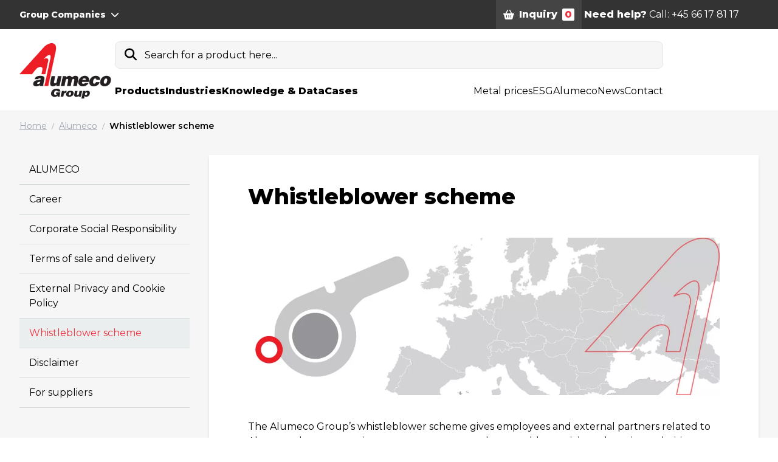

--- FILE ---
content_type: text/html; charset=utf-8
request_url: https://www.alumeco.com/alumeco/whistleblower-scheme/?s=0
body_size: 87931
content:

<!doctype html>
<html lang="en" class="scroll-pt-56">
<head>
    <!-- .p-large -->
    <meta charset="utf-8">
    <meta http-equiv="X-UA-Compatible" content="IE=edge,chrome=1">
    <meta name="viewport" content="width=device-width, initial-scale=1.0">
        <title>Whistleblower scheme for employees and external partners</title>

        <meta name="description" content="Submit your report through our whistleblower scheme" />

    <meta name="author" content="Alumeco">


        <link rel="canonical" href="https://www.alumeco.com/alumeco/whistleblower-scheme/" />

            <link rel="alternate" hreflang="x-default" href="https://www.alumeco.com/alumeco/whistleblower-scheme/" />
            <link rel="alternate" hreflang="nb-no" href="https://www.alumeco.com/no/alumeco/whistleblower-scheme/" />

    <link rel="preconnect" href="https://fonts.googleapis.com">
    <link rel="preconnect" href="https://fonts.gstatic.com" crossorigin>
    <link rel="stylesheet" href="https://fonts.googleapis.com/css2?family=Montserrat:wght@100;300;400;500;600;800&display=swap">

        <link rel="apple-touch-icon" sizes="57x57" href="/content/assets/favicon/apple-icon-57x57.png">
        <link rel="apple-touch-icon" sizes="60x60" href="/content/assets/favicon/apple-icon-60x60.png">
        <link rel="apple-touch-icon" sizes="72x72" href="/content/assets/favicon/apple-icon-72x72.png">
        <link rel="apple-touch-icon" sizes="76x76" href="/content/assets/favicon/apple-icon-76x76.png">
        <link rel="apple-touch-icon" sizes="114x114" href="/content/assets/favicon/apple-icon-114x114.png">
        <link rel="apple-touch-icon" sizes="120x120" href="/content/assets/favicon/apple-icon-120x120.png">
        <link rel="apple-touch-icon" sizes="144x144" href="/content/assets/favicon/apple-icon-144x144.png">
        <link rel="apple-touch-icon" sizes="152x152" href="/content/assets/favicon/apple-icon-152x152.png">
        <link rel="apple-touch-icon" sizes="180x180" href="/content/assets/favicon/apple-icon-180x180.png">
        <link rel="icon" type="image/png" sizes="192x192" href="/content/assets/favicon/android-icon-192x192.png">
        <link rel="icon" type="image/png" sizes="32x32" href="/content/assets/favicon/favicon-32x32.png">
        <link rel="icon" type="image/png" sizes="96x96" href="/content/assets/favicon/favicon-96x96.png">
        <link rel="icon" type="image/png" sizes="16x16" href="/content/assets/favicon/favicon-16x16.png">
        <link rel="manifest" href="/content/assets/favicon/manifest.json">
        <meta name="msapplication-TileColor" content="#ffffff">
        <meta name="msapplication-TileImage" content="/content/assets/favicon/ms-icon-144x144.png">
        <meta name="theme-color" content="#ffffff">

    
    <meta property="og:url" content="https://www.alumeco.com/alumeco/whistleblower-scheme/?s=0" />
    <meta property="og:title" content="Whistleblower scheme for employees and external partners" />
    <meta property="og:description" content="Submit your report through our whistleblower scheme" />

    <meta name="theme-color" content="#ffffff">
    <style>
        /**umb_name:Small button red*/

.button-red-small,
.button-red,
.button-red-large,
.button-white-small,
.button-white,
.button-white-large,
.button-gray-small,
.button-gray,
.button-gray-large {
	display: inline-flex;
	align-items: center;
	justify-content: center;
	font-weight: 800;
	line-height: 1.25rem;
	border-radius: 9999px;
}

/**umb_name:H1*/
h1 {
	padding-bottom: 0;
	margin-bottom: 1rem;
	display: block;
	font-size: 2.25rem;
	line-height: 2.5rem;
	font-weight: 700;
}

/**umb_name:H2*/
h2 {
	padding-bottom: 0;
	margin-bottom: 1rem;
	display: block;
	font-size: 1.5rem;
	line-height: 2rem;
	font-weight: 700;
}

/**umb_name:H3*/
h3 {
	padding-bottom: 0;
	margin-bottom: 1rem;
	display: block;
	font-size: 1.125rem;
	line-height: 1.75rem;
	font-weight: 700;
}

/**umb_name:Red Text*/
.red-text {
	color: #d9000d;
}

/**umb_name:White Text*/
.text-white {
	color: white;
}

/**umb_name:Dark text*/
.text-gray-800 {
	color: #333333;
}

/**umb_name:Large paragraph*/
.p-large {
	font-size: 21px;
}

/**umb_name:Small paragraph*/
.text-extrasmall {
	font-size: 12px;
}

/**umb_name:Bold*/
.bold {
	font-weight: 800;
}

/**umb_name:Italic*/
.italic {
	font-style: italic;
}

/**umb_name:Underline*/
.underline {
	text-decoration: underline;
}

/**umb_name:Small button red*/
.button-red-small {
	background-color: #d9000d;
	color: #fff;
	font-size: 12px;
	padding: 0.75rem;
}

/**umb_name:Button red*/
.button-red {
	background-color: #d9000d;
	color: #fff;
	padding-left: 1.25rem;
	padding-right: 1.25rem;
	padding-top: 0.25rem;
	padding-bottom: 0.25rem;
	height: 2.813rem;
}

/**umb_name:Large button red*/
.button-red-large {
	display: inline-flex;
	align-items: center;
	justify-content: center;
	background-color: #d9000d;
	color: #fff;
	font-size: 1.25rem;
	line-height: 1.75rem;
	padding: 1rem;
}

/**umb_name:Small button white*/
.button-white-small {
	background-color: #fff;
	font-size: 12px;
	padding: 0.75rem;
	color: #333333;
}

/**umb_name:button white*/
.button-white {
	background-color: #fff;
	padding-left: 1.25rem;
	padding-right: 1.25rem;
	padding-top: 0.25rem;
	padding-bottom: 0.25rem;
	color: #333333;
	height: 2.813rem;
}

/**umb_name:Large button white*/
.button-white-large {
	background-color: #fff;
	font-size: 1.25rem;
	line-height: 1.75rem;
	padding: 1rem;
	color: #333333;
}

/**umb_name:Small button gray*/
.button-gray-small {
	font-size: 12px;
	background-color: #333333;
	padding: 0.75rem;
	color: #fff;
}

/**umb_name:button gray*/
.button-gray {
	padding-left: 1.25rem;
	padding-right: 1.25rem;
	padding-top: 0.25rem;
	padding-bottom: 0.25rem;
	background-color: #333333;
	color: #fff;
	height: 2.813rem;
}

/**umb_name:Large button gray*/
.button-gray-large {
	font-size: 1.25rem;
	line-height: 1.75rem;
	background-color: #333333;
	padding: 1rem;
	color: #fff;
}

/**umb_name:search field*/
#search-input {
	color:black;
}

        /*
! tailwindcss v3.4.10 | MIT License | https://tailwindcss.com
*/

/*
1. Prevent padding and border from affecting element width. (https://github.com/mozdevs/cssremedy/issues/4)
2. Allow adding a border to an element by just adding a border-width. (https://github.com/tailwindcss/tailwindcss/pull/116)
*/

*,
::before,
::after {
  box-sizing: border-box;
  /* 1 */
  border-width: 0;
  /* 2 */
  border-style: solid;
  /* 2 */
  border-color: #eaeeef;
  /* 2 */
}

::before,
::after {
  --tw-content: &#39;&#39;;
}

/*
1. Use a consistent sensible line-height in all browsers.
2. Prevent adjustments of font size after orientation changes in iOS.
3. Use a more readable tab size.
4. Use the user&#39;s configured `sans` font-family by default.
5. Use the user&#39;s configured `sans` font-feature-settings by default.
6. Use the user&#39;s configured `sans` font-variation-settings by default.
7. Disable tap highlights on iOS
*/

html,
:host {
  line-height: 1.5;
  /* 1 */
  -webkit-text-size-adjust: 100%;
  /* 2 */
  -moz-tab-size: 4;
  /* 3 */
  -o-tab-size: 4;
     tab-size: 4;
  /* 3 */
  font-family: Montserrat;
  /* 4 */
  font-feature-settings: normal;
  /* 5 */
  font-variation-settings: normal;
  /* 6 */
  -webkit-tap-highlight-color: transparent;
  /* 7 */
}

/*
1. Remove the margin in all browsers.
2. Inherit line-height from `html` so users can set them as a class directly on the `html` element.
*/

body {
  margin: 0;
  /* 1 */
  line-height: inherit;
  /* 2 */
}

/*
1. Add the correct height in Firefox.
2. Correct the inheritance of border color in Firefox. (https://bugzilla.mozilla.org/show_bug.cgi?id=190655)
3. Ensure horizontal rules are visible by default.
*/

hr {
  height: 0;
  /* 1 */
  color: inherit;
  /* 2 */
  border-top-width: 1px;
  /* 3 */
}

/*
Add the correct text decoration in Chrome, Edge, and Safari.
*/

abbr:where([title]) {
  -webkit-text-decoration: underline dotted;
          text-decoration: underline dotted;
}

/*
Remove the default font size and weight for headings.
*/

h1,
h2,
h3,
h4,
h5,
h6 {
  font-size: inherit;
  font-weight: inherit;
}

/*
Reset links to optimize for opt-in styling instead of opt-out.
*/

a {
  color: inherit;
  text-decoration: inherit;
}

/*
Add the correct font weight in Edge and Safari.
*/

b,
strong {
  font-weight: bolder;
}

/*
1. Use the user&#39;s configured `mono` font-family by default.
2. Use the user&#39;s configured `mono` font-feature-settings by default.
3. Use the user&#39;s configured `mono` font-variation-settings by default.
4. Correct the odd `em` font sizing in all browsers.
*/

code,
kbd,
samp,
pre {
  font-family: ui-monospace, SFMono-Regular, Menlo, Monaco, Consolas, &quot;Liberation Mono&quot;, &quot;Courier New&quot;, monospace;
  /* 1 */
  font-feature-settings: normal;
  /* 2 */
  font-variation-settings: normal;
  /* 3 */
  font-size: 1em;
  /* 4 */
}

/*
Add the correct font size in all browsers.
*/

small {
  font-size: 80%;
}

/*
Prevent `sub` and `sup` elements from affecting the line height in all browsers.
*/

sub,
sup {
  font-size: 75%;
  line-height: 0;
  position: relative;
  vertical-align: baseline;
}

sub {
  bottom: -0.25em;
}

sup {
  top: -0.5em;
}

/*
1. Remove text indentation from table contents in Chrome and Safari. (https://bugs.chromium.org/p/chromium/issues/detail?id=999088, https://bugs.webkit.org/show_bug.cgi?id=201297)
2. Correct table border color inheritance in all Chrome and Safari. (https://bugs.chromium.org/p/chromium/issues/detail?id=935729, https://bugs.webkit.org/show_bug.cgi?id=195016)
3. Remove gaps between table borders by default.
*/

table {
  text-indent: 0;
  /* 1 */
  border-color: inherit;
  /* 2 */
  border-collapse: collapse;
  /* 3 */
}

/*
1. Change the font styles in all browsers.
2. Remove the margin in Firefox and Safari.
3. Remove default padding in all browsers.
*/

button,
input,
optgroup,
select,
textarea {
  font-family: inherit;
  /* 1 */
  font-feature-settings: inherit;
  /* 1 */
  font-variation-settings: inherit;
  /* 1 */
  font-size: 100%;
  /* 1 */
  font-weight: inherit;
  /* 1 */
  line-height: inherit;
  /* 1 */
  letter-spacing: inherit;
  /* 1 */
  color: inherit;
  /* 1 */
  margin: 0;
  /* 2 */
  padding: 0;
  /* 3 */
}

/*
Remove the inheritance of text transform in Edge and Firefox.
*/

button,
select {
  text-transform: none;
}

/*
1. Correct the inability to style clickable types in iOS and Safari.
2. Remove default button styles.
*/

button,
input:where([type=&#39;button&#39;]),
input:where([type=&#39;reset&#39;]),
input:where([type=&#39;submit&#39;]) {
  -webkit-appearance: button;
  /* 1 */
  background-color: transparent;
  /* 2 */
  background-image: none;
  /* 2 */
}

/*
Use the modern Firefox focus style for all focusable elements.
*/

:-moz-focusring {
  outline: auto;
}

/*
Remove the additional `:invalid` styles in Firefox. (https://github.com/mozilla/gecko-dev/blob/2f9eacd9d3d995c937b4251a5557d95d494c9be1/layout/style/res/forms.css#L728-L737)
*/

:-moz-ui-invalid {
  box-shadow: none;
}

/*
Add the correct vertical alignment in Chrome and Firefox.
*/

progress {
  vertical-align: baseline;
}

/*
Correct the cursor style of increment and decrement buttons in Safari.
*/

::-webkit-inner-spin-button,
::-webkit-outer-spin-button {
  height: auto;
}

/*
1. Correct the odd appearance in Chrome and Safari.
2. Correct the outline style in Safari.
*/

[type=&#39;search&#39;] {
  -webkit-appearance: textfield;
  /* 1 */
  outline-offset: -2px;
  /* 2 */
}

/*
Remove the inner padding in Chrome and Safari on macOS.
*/

::-webkit-search-decoration {
  -webkit-appearance: none;
}

/*
1. Correct the inability to style clickable types in iOS and Safari.
2. Change font properties to `inherit` in Safari.
*/

::-webkit-file-upload-button {
  -webkit-appearance: button;
  /* 1 */
  font: inherit;
  /* 2 */
}

/*
Add the correct display in Chrome and Safari.
*/

summary {
  display: list-item;
}

/*
Removes the default spacing and border for appropriate elements.
*/

blockquote,
dl,
dd,
h1,
h2,
h3,
h4,
h5,
h6,
hr,
figure,
p,
pre {
  margin: 0;
}

fieldset {
  margin: 0;
  padding: 0;
}

legend {
  padding: 0;
}

ol,
ul,
menu {
  list-style: none;
  margin: 0;
  padding: 0;
}

/*
Reset default styling for dialogs.
*/

dialog {
  padding: 0;
}

/*
Prevent resizing textareas horizontally by default.
*/

textarea {
  resize: vertical;
}

/*
1. Reset the default placeholder opacity in Firefox. (https://github.com/tailwindlabs/tailwindcss/issues/3300)
2. Set the default placeholder color to the user&#39;s configured gray 400 color.
*/

input::-moz-placeholder, textarea::-moz-placeholder {
  opacity: 1;
  /* 1 */
  color: #9ca3af;
  /* 2 */
}

input:-ms-input-placeholder, textarea:-ms-input-placeholder {
  opacity: 1;
  /* 1 */
  color: #9ca3af;
  /* 2 */
}

input::placeholder,
textarea::placeholder {
  opacity: 1;
  /* 1 */
  color: #9ca3af;
  /* 2 */
}

/*
Set the default cursor for buttons.
*/

button,
[role=&quot;button&quot;] {
  cursor: pointer;
}

/*
Make sure disabled buttons don&#39;t get the pointer cursor.
*/

:disabled {
  cursor: default;
}

/*
1. Make replaced elements `display: block` by default. (https://github.com/mozdevs/cssremedy/issues/14)
2. Add `vertical-align: middle` to align replaced elements more sensibly by default. (https://github.com/jensimmons/cssremedy/issues/14#issuecomment-634934210)
   This can trigger a poorly considered lint error in some tools but is included by design.
*/

img,
svg,
video,
canvas,
audio,
iframe,
embed,
object {
  display: block;
  /* 1 */
  vertical-align: middle;
  /* 2 */
}

/*
Constrain images and videos to the parent width and preserve their intrinsic aspect ratio. (https://github.com/mozdevs/cssremedy/issues/14)
*/

img,
video {
  max-width: 100%;
  height: auto;
}

/* Make elements with the HTML hidden attribute stay hidden by default */

[hidden] {
  display: none;
}

.alert {
  top: 15%;
  border-radius: 0;
  min-height: 100px;
  background-color: #fff;
  text-align: center;
}

.alert span {
  position: relative;
  font-size: 1.2em;
  margin-top: 15px;
  width: 100%;
  padding-right: 15px;
  text-align: center;
  display: block;
}

.alert .close {
  position: absolute;
  right: 32px;
  top: 32px;
  width: 32px;
  height: 32px;
  opacity: 0.3;
  font-size: 201%
}

.alert .close:hover {
  opacity: 1;
}

.alert .close:before, .close:after {
  position: absolute;
  left: 15px;
  content: &#39; &#39;;
  height: 33px;
  width: 2px;
  background-color: #333;
}

.alert .close:before {
  transform: rotate(45deg);
}

.alert .close:after {
  transform: rotate(-45deg);
}

.alert .button-green {
  margin-top: 25px;
  max-width: none;
  width: auto;
  padding: 0 15px;
}

.alert-success {
  box-shadow: 0px 0px 0px 15px rgba(0, 102, 0, 0.5);
}

.alert-danger {
  box-shadow: 0px 0px 0px 15px rgba(255, 0, 0, 0.5);
}

button {
  background-color: unset;
}

/*
    // Doesn&#39;t seem to be used    
    @font-face {
        font-family: &#39;Montserrat&#39;;
        src: url(/Content/assets/fonts/Montserrat/Montserrat-Regular.ttf);
        font-weight: 400;
    }

    @font-face {
        font-family: &#39;Montserrat&#39;;
        src: url(/Content/assets/fonts/Montserrat/Montserrat-Medium.ttf);
        font-weight: 500;
    }

    @font-face {
        font-family: &#39;Montserrat&#39;;
        src: url(/Content/assets/fonts/Montserrat/Montserrat-SemiBold.ttf);
        font-weight: 600;
    }

    @font-face {
        font-family: &#39;Montserrat&#39;;
        src: url(/Content/assets/fonts/Montserrat/Montserrat-ExtraBold.ttf);
        font-weight: 800;
    }
*/

.quickbasket {
  position: absolute;
  right: 0px;
  margin-top: 1rem;
  border-radius: 0.75rem;
  --tw-bg-opacity: 1;
  background-color: rgb(246 246 246 / var(--tw-bg-opacity));
  width: 600px;
}

.btn {
  display: inline-flex;
  height: 3rem;
  cursor: pointer;
  -webkit-user-select: none;
     -moz-user-select: none;
      -ms-user-select: none;
          user-select: none;
  align-items: center;
  justify-content: center;
  padding-left: 1.25rem;
  padding-right: 1.25rem;
  font-weight: 800;
  line-height: 1.25rem;
}

.btn-xs {
  display: inline-flex;
  height: 2.25rem;
  cursor: pointer;
  -webkit-user-select: none;
     -moz-user-select: none;
      -ms-user-select: none;
          user-select: none;
  align-items: center;
  padding-left: 0.5rem;
  padding-right: 0.5rem;
  font-size: 0.75rem;
  font-weight: 800;
  line-height: .75rem;
}

.btn-sm {
  display: inline-flex;
  height: 2.5rem;
  cursor: pointer;
  -webkit-user-select: none;
     -moz-user-select: none;
      -ms-user-select: none;
          user-select: none;
  align-items: center;
  padding-left: 1rem;
  padding-right: 1rem;
  font-size: 0.875rem;
  font-weight: 800;
  line-height: 1rem;
}

.btn-lg {
  display: inline-flex;
  height: 2.75rem;
  cursor: pointer;
  -webkit-user-select: none;
     -moz-user-select: none;
      -ms-user-select: none;
          user-select: none;
  align-items: center;
  padding-left: 1.25rem;
  padding-right: 1.25rem;
  font-weight: 800;
  line-height: 1.25rem;
}

.btn-xl {
  display: inline-flex;
  height: 5rem;
  cursor: pointer;
  -webkit-user-select: none;
     -moz-user-select: none;
      -ms-user-select: none;
          user-select: none;
  align-items: center;
  padding-left: 1.25rem;
  padding-right: 1.25rem;
  font-size: 1.125rem;
  font-weight: 800;
  line-height: 1.25rem;
}

.btn-rounded {
  border-radius: 9999px;
  padding-left: 2.5rem;
  padding-right: 2.5rem;
}

.btn-rounded.btn-xs {
  border-radius: 9999px;
  padding-left: 0.5rem;
  padding-right: 0.5rem;
}

.btn-rounded.btn-sm {
  border-radius: 9999px;
  padding-left: 1rem;
  padding-right: 1rem;
}

.btn-rounded.btn-lg {
  border-radius: 9999px;
  padding-left: 2rem;
  padding-right: 2rem;
}

#body .btn-red {
  --tw-bg-opacity: 1;
  background-color: rgb(239 51 64 / var(--tw-bg-opacity));
  --tw-text-opacity: 1;
  color: rgb(255 255 255 / var(--tw-text-opacity));
  -webkit-text-decoration-line: none;
          text-decoration-line: none;
}

.btn-light {
  font-size: 0.875rem;
  line-height: 1.25rem;
  font-weight: 500;
}

.btn-white {
  --tw-bg-opacity: 1;
  background-color: rgb(255 255 255 / var(--tw-bg-opacity));
  --tw-text-opacity: 1;
  color: rgb(0 0 0 / var(--tw-text-opacity));
}

.btn-black {
  --tw-bg-opacity: 1;
  background-color: rgb(0 0 0 / var(--tw-bg-opacity));
  --tw-text-opacity: 1;
  color: rgb(255 255 255 / var(--tw-text-opacity));
}

.btn-gray {
  --tw-bg-opacity: 1;
  background-color: rgb(51 51 51 / var(--tw-bg-opacity));
  --tw-text-opacity: 1;
  color: rgb(255 255 255 / var(--tw-text-opacity));
}

.btn-light-gray {
  --tw-bg-opacity: 1;
  background-color: rgb(234 238 239 / var(--tw-bg-opacity));
  --tw-text-opacity: 1;
  color: rgb(51 51 51 / var(--tw-text-opacity));
}

.btn-disabled {
  cursor: default;
  --tw-bg-opacity: 1;
  background-color: rgb(230 230 230 / var(--tw-bg-opacity));
  --tw-text-opacity: 1;
  color: rgb(0 0 0 / var(--tw-text-opacity));
}

[x-cloak] {
  display: none;
}

.quicksearch + main {
  display: none;
}

*:focus {
  outline: none;
}

.input {
  display: flex;
  width: 100%;
  align-items: center;
  justify-content: space-between;
  border-radius: 0.5rem;
  border-width: 1px;
  --tw-border-opacity: 1;
  border-color: rgb(234 238 239 / var(--tw-border-opacity));
  padding-left: 1rem;
  padding-right: 1rem;
  line-height: 1;
  height: 2.813rem;
}

.input-pm {
  display: flex;
  align-items: center;
  border-radius: 9999px;
  border-width: 1px;
  --tw-border-opacity: 1;
  border-color: rgb(234 238 239 / var(--tw-border-opacity));
  font-size: 0.875rem;
  line-height: 1.25rem;
  height: 3.125rem;
}

.input-pm-field {
  height: 100%;
  width: 5rem;
  border-radius: 9999px;
  text-align: center;
}

.input-pm-unit {
  display: flex;
  height: 100%;
  align-items: center;
  padding-left: 1rem;
  padding-right: 1rem;
}

.input-pm-btn {
  display: flex;
  cursor: pointer;
  align-items: center;
  border-radius: 9999px;
  padding: 0.25rem;
}

.input-pm-btn:hover {
  --tw-text-opacity: 1;
  color: rgb(239 51 64 / var(--tw-text-opacity));
}

.input-pm-btn-left {
  margin-left: 0.5rem;
  margin-right: 0.25rem;
}

.input-pm-btn-right {
  margin-left: 0.25rem;
  margin-right: 0.5rem;
}

.textarea {
  display: flex;
  width: 100%;
  align-items: center;
  justify-content: space-between;
  border-radius: 0.5rem;
  border-width: 1px;
  --tw-border-opacity: 1;
  border-color: rgb(234 238 239 / var(--tw-border-opacity));
  padding-left: 1rem;
  padding-right: 1rem;
}

.select {
  display: flex;
  width: 100%;
  align-items: center;
  justify-content: space-between;
  border-radius: 0.5rem;
  border-width: 1px;
  --tw-border-opacity: 1;
  border-color: rgb(234 238 239 / var(--tw-border-opacity));
  padding-left: 1rem;
  padding-right: 1rem;
  line-height: 1;
  height: 2.813rem;
}

.modal {
  z-index: 10;
  margin: 1rem;
  border-radius: 0.75rem;
  --tw-bg-opacity: 1;
  background-color: rgb(255 255 255 / var(--tw-bg-opacity));
  --tw-shadow: 0 25px 50px -12px rgb(0 0 0 / 0.25);
  --tw-shadow-colored: 0 25px 50px -12px var(--tw-shadow-color);
  box-shadow: var(--tw-ring-offset-shadow, 0 0 #0000), var(--tw-ring-shadow, 0 0 #0000), var(--tw-shadow);
}

@media (min-width: 1024px) {
  .modal {
    margin: 2rem;
  }
}

.modal {
  width: 500px;
}

.modal-xl {
  width: 720px;
}

.modal-2xl {
  width: 920px;
}

.rte table {
  max-width: 100%;
}

@media (max-width: 768px) {
  .modal, .modal-xl, .modal-2xl {
    width: 500px;
  }
}

@media (max-width: 480px) {
  .modal, .modal-xl, .modal-2xl {
    width: 350px;
  }
}

@media (max-height: 480px) {
  .modal, .modal-xl, .modal-2xl {
    overflow: auto;
    max-height: 340px;
  }
}

.modal-header {
  display: flex;
  align-items: center;
  justify-content: space-between;
  padding: 1rem;
}

modal-header-border {
  border-bottom-width: 1px;
  --tw-border-opacity: 1;
  border-color: rgb(234 238 239 / var(--tw-border-opacity));
}

.modal-content {
  padding: 1rem;
}

.modal-footer {
  display: flex;
  align-items: center;
  justify-content: space-between;
  padding: 1rem;
}

modal-footer-border {
  border-top-width: 1px;
  --tw-border-opacity: 1;
  border-color: rgb(234 238 239 / var(--tw-border-opacity));
}

.modal-backdrop {
  position: absolute;
  z-index: 0;
  height: 100%;
  width: 100%;
  --tw-bg-opacity: 1;
  background-color: rgb(0 0 0 / var(--tw-bg-opacity));
  opacity: 0.2;
}

.modal-container {
  position: fixed;
  top: 0px;
  left: 0px;
  z-index: 60;
  display: flex;
  height: 100%;
  width: 100%;
  align-items: center;
  justify-content: center;
}

.rte a:hover {
  --tw-text-opacity: 1;
  color: rgb(239 51 64 / var(--tw-text-opacity));
}

.select-search {
  position: relative;
}

.select-search-input {
  width: 100%;
  border-top-left-radius: 0.5rem;
  border-top-right-radius: 0.5rem;
  --tw-bg-opacity: 1;
  background-color: rgb(246 246 246 / var(--tw-bg-opacity));
  padding-left: 1rem;
  padding-right: 1rem;
  line-height: 1;
  height: 2.813rem;
}

.select-search-option-empty {
  display: flex;
  align-items: center;
  justify-content: center;
  padding: 1rem;
}

.btn-paging.current {
  --tw-bg-opacity: 1;
  background-color: rgb(239 51 64 / var(--tw-bg-opacity));
}

h1 {
  display: block;
  padding-bottom: 1rem;
  font-size: 2.25rem;
  line-height: 2.5rem;
  font-weight: 700;
}

h2 {
  margin-bottom: 1rem;
  display: block;
  font-size: 1.5rem;
  line-height: 2rem;
  font-weight: 700;
}

h3 {
  margin-bottom: 1rem;
  display: block;
  font-size: 1.125rem;
  line-height: 1.75rem;
  font-weight: 700;
}

@media (max-width: 1024px) {
  h1 {
    font-size: 1.875rem;
    line-height: 2.25rem;
  }

  h2 {
    font-size: 1.25rem;
    line-height: 1.75rem;
  }

  h3 {
    font-size: 1.125rem;
    line-height: 1.75rem;
  }
}

@media (max-width: 768px) {
  h1 {
    font-size: 1.5rem;
    line-height: 2rem;
  }

  h2 {
    font-size: 1.25rem;
    line-height: 1.75rem;
  }

  h3 {
    font-size: 1rem;
    line-height: 1.5rem;
  }
}

.p-large {
  font-size: 1.25rem;
  line-height: 1.75rem;
}

.red-text {
  --tw-text-opacity: 1;
  color: rgb(239 51 64 / var(--tw-text-opacity));
}

.rte a {
  --tw-text-opacity: 1;
  color: rgb(239 51 64 / var(--tw-text-opacity));
  -webkit-text-decoration-line: underline;
          text-decoration-line: underline;
}

.rte p {
  margin-bottom: 1em;
}

.hero {
  background: linear-gradient( 180deg,#f2f2f2 0%,#fff 100%);
}

ol {
  list-style-type: decimal;
  padding-left: 40px;
  margin-bottom: 10px;
}

ol ol {
  margin-bottom: 0;
}

ul {
  list-style-type: disc;
  margin-bottom: 10px;
  padding-left: 40px;
}

ul ul {
  list-style-type: circle;
  margin-bottom: 0;
}

.rte table {
  margin-bottom: 1em;
}

.rte td {
  border-width: 1px;
  --tw-border-opacity: 1;
  border-color: rgb(234 238 239 / var(--tw-border-opacity));
  padding: 0.5rem;
}

.rte tbody tr {
  --tw-bg-opacity: 1;
  background-color: rgb(255 255 255 / var(--tw-bg-opacity));
}

.rte tbody tr:first-child {
  --tw-bg-opacity: 1;
  background-color: rgb(246 246 246 / var(--tw-bg-opacity));
  font-weight: 700;
}

.alu-hero-graphic {
  margin-top: -200px;
  min-width: 1400px;
  min-height: 1600px;
  opacity: .5;
}

.spinner {
  position: relative;
  margin: auto;
  box-sizing: border-box;
  background-clip: padding-box;
  width: 200px;
  height: 200px;
  border-radius: 100px;
  border: 4px solid rgba(155, 155, 155, 0.1);
  -webkit-mask: linear-gradient(rgba(0, 0, 0, 0.1), #000000 90%);
  transform-origin: 50% 60%;
  transform: perspective(200px) rotateX(66deg);
  -webkit-animation: spinner-wiggle 1.2s infinite;
          animation: spinner-wiggle 1.2s infinite;
}

.spinner::before,
        .spinner::after {
  content: &quot;&quot;;
  position: absolute;
  margin: -4px;
  box-sizing: inherit;
  width: inherit;
  height: inherit;
  border-radius: inherit;
  opacity: .05;
  border: inherit;
  border-color: transparent;
  -webkit-animation: spinner-spin 1.2s cubic-bezier(0.6, 0.2, 0, 0.8) infinite, spinner-fade 1.2s linear infinite;
          animation: spinner-spin 1.2s cubic-bezier(0.6, 0.2, 0, 0.8) infinite, spinner-fade 1.2s linear infinite;
}

.spinner::before {
  border-top-color: #d9000d;
}

.spinner::after {
  border-top-color: #000000;
  -webkit-animation-delay: 0.3s;
          animation-delay: 0.3s;
}

@-webkit-keyframes spinner-spin {
  100% {
    transform: rotate(360deg);
  }
}

@keyframes spinner-spin {
  100% {
    transform: rotate(360deg);
  }
}

@-webkit-keyframes spinner-fade {
  20% {
    opacity: .1;
  }

  40% {
    opacity: 1;
  }

  60% {
    opacity: .1;
  }
}

@keyframes spinner-fade {
  20% {
    opacity: .1;
  }

  40% {
    opacity: 1;
  }

  60% {
    opacity: .1;
  }
}

@media (max-width: 768px) {
  .h1 {
    font-size: 30px;
    font-weight: 800;
  }

  .h2 {
    font-size: 22px;
    font-weight: 800;
  }

  .h3 {
    font-size: 18px;
    font-weight: 800;
  }

  .p-large {
    font-size: 1.125rem;
    line-height: 1.75rem;
  }
}

*, ::before, ::after {
  --tw-border-spacing-x: 0;
  --tw-border-spacing-y: 0;
  --tw-translate-x: 0;
  --tw-translate-y: 0;
  --tw-rotate: 0;
  --tw-skew-x: 0;
  --tw-skew-y: 0;
  --tw-scale-x: 1;
  --tw-scale-y: 1;
  --tw-pan-x:  ;
  --tw-pan-y:  ;
  --tw-pinch-zoom:  ;
  --tw-scroll-snap-strictness: proximity;
  --tw-gradient-from-position:  ;
  --tw-gradient-via-position:  ;
  --tw-gradient-to-position:  ;
  --tw-ordinal:  ;
  --tw-slashed-zero:  ;
  --tw-numeric-figure:  ;
  --tw-numeric-spacing:  ;
  --tw-numeric-fraction:  ;
  --tw-ring-inset:  ;
  --tw-ring-offset-width: 0px;
  --tw-ring-offset-color: #fff;
  --tw-ring-color: rgb(59 130 246 / 0.5);
  --tw-ring-offset-shadow: 0 0 #0000;
  --tw-ring-shadow: 0 0 #0000;
  --tw-shadow: 0 0 #0000;
  --tw-shadow-colored: 0 0 #0000;
  --tw-blur:  ;
  --tw-brightness:  ;
  --tw-contrast:  ;
  --tw-grayscale:  ;
  --tw-hue-rotate:  ;
  --tw-invert:  ;
  --tw-saturate:  ;
  --tw-sepia:  ;
  --tw-drop-shadow:  ;
  --tw-backdrop-blur:  ;
  --tw-backdrop-brightness:  ;
  --tw-backdrop-contrast:  ;
  --tw-backdrop-grayscale:  ;
  --tw-backdrop-hue-rotate:  ;
  --tw-backdrop-invert:  ;
  --tw-backdrop-opacity:  ;
  --tw-backdrop-saturate:  ;
  --tw-backdrop-sepia:  ;
  --tw-contain-size:  ;
  --tw-contain-layout:  ;
  --tw-contain-paint:  ;
  --tw-contain-style:  ;
}

::-webkit-backdrop {
  --tw-border-spacing-x: 0;
  --tw-border-spacing-y: 0;
  --tw-translate-x: 0;
  --tw-translate-y: 0;
  --tw-rotate: 0;
  --tw-skew-x: 0;
  --tw-skew-y: 0;
  --tw-scale-x: 1;
  --tw-scale-y: 1;
  --tw-pan-x:  ;
  --tw-pan-y:  ;
  --tw-pinch-zoom:  ;
  --tw-scroll-snap-strictness: proximity;
  --tw-gradient-from-position:  ;
  --tw-gradient-via-position:  ;
  --tw-gradient-to-position:  ;
  --tw-ordinal:  ;
  --tw-slashed-zero:  ;
  --tw-numeric-figure:  ;
  --tw-numeric-spacing:  ;
  --tw-numeric-fraction:  ;
  --tw-ring-inset:  ;
  --tw-ring-offset-width: 0px;
  --tw-ring-offset-color: #fff;
  --tw-ring-color: rgb(59 130 246 / 0.5);
  --tw-ring-offset-shadow: 0 0 #0000;
  --tw-ring-shadow: 0 0 #0000;
  --tw-shadow: 0 0 #0000;
  --tw-shadow-colored: 0 0 #0000;
  --tw-blur:  ;
  --tw-brightness:  ;
  --tw-contrast:  ;
  --tw-grayscale:  ;
  --tw-hue-rotate:  ;
  --tw-invert:  ;
  --tw-saturate:  ;
  --tw-sepia:  ;
  --tw-drop-shadow:  ;
  --tw-backdrop-blur:  ;
  --tw-backdrop-brightness:  ;
  --tw-backdrop-contrast:  ;
  --tw-backdrop-grayscale:  ;
  --tw-backdrop-hue-rotate:  ;
  --tw-backdrop-invert:  ;
  --tw-backdrop-opacity:  ;
  --tw-backdrop-saturate:  ;
  --tw-backdrop-sepia:  ;
  --tw-contain-size:  ;
  --tw-contain-layout:  ;
  --tw-contain-paint:  ;
  --tw-contain-style:  ;
}

::backdrop {
  --tw-border-spacing-x: 0;
  --tw-border-spacing-y: 0;
  --tw-translate-x: 0;
  --tw-translate-y: 0;
  --tw-rotate: 0;
  --tw-skew-x: 0;
  --tw-skew-y: 0;
  --tw-scale-x: 1;
  --tw-scale-y: 1;
  --tw-pan-x:  ;
  --tw-pan-y:  ;
  --tw-pinch-zoom:  ;
  --tw-scroll-snap-strictness: proximity;
  --tw-gradient-from-position:  ;
  --tw-gradient-via-position:  ;
  --tw-gradient-to-position:  ;
  --tw-ordinal:  ;
  --tw-slashed-zero:  ;
  --tw-numeric-figure:  ;
  --tw-numeric-spacing:  ;
  --tw-numeric-fraction:  ;
  --tw-ring-inset:  ;
  --tw-ring-offset-width: 0px;
  --tw-ring-offset-color: #fff;
  --tw-ring-color: rgb(59 130 246 / 0.5);
  --tw-ring-offset-shadow: 0 0 #0000;
  --tw-ring-shadow: 0 0 #0000;
  --tw-shadow: 0 0 #0000;
  --tw-shadow-colored: 0 0 #0000;
  --tw-blur:  ;
  --tw-brightness:  ;
  --tw-contrast:  ;
  --tw-grayscale:  ;
  --tw-hue-rotate:  ;
  --tw-invert:  ;
  --tw-saturate:  ;
  --tw-sepia:  ;
  --tw-drop-shadow:  ;
  --tw-backdrop-blur:  ;
  --tw-backdrop-brightness:  ;
  --tw-backdrop-contrast:  ;
  --tw-backdrop-grayscale:  ;
  --tw-backdrop-hue-rotate:  ;
  --tw-backdrop-invert:  ;
  --tw-backdrop-opacity:  ;
  --tw-backdrop-saturate:  ;
  --tw-backdrop-sepia:  ;
  --tw-contain-size:  ;
  --tw-contain-layout:  ;
  --tw-contain-paint:  ;
  --tw-contain-style:  ;
}

.container {
  width: 100%;
  margin-right: auto;
  margin-left: auto;
}

@media (min-width: 325px) {
  .container {
    max-width: 325px;
  }
}

@media (min-width: 375px) {
  .container {
    max-width: 375px;
  }
}

@media (min-width: 480px) {
  .container {
    max-width: 480px;
  }
}

@media (min-width: 768px) {
  .container {
    max-width: 768px;
  }
}

@media (min-width: 1024px) {
  .container {
    max-width: 1024px;
  }
}

@media (min-width: 1280px) {
  .container {
    max-width: 1280px;
  }
}

@media (min-width: 1430px) {
  .container {
    max-width: 1430px;
  }
}

.sr-only {
  position: absolute;
  width: 1px;
  height: 1px;
  padding: 0;
  margin: -1px;
  overflow: hidden;
  clip: rect(0, 0, 0, 0);
  white-space: nowrap;
  border-width: 0;
}

.pointer-events-none {
  pointer-events: none;
}

.invisible {
  visibility: hidden;
}

.collapse {
  visibility: collapse;
}

.static {
  position: static;
}

.fixed {
  position: fixed;
}

.absolute {
  position: absolute;
}

.relative {
  position: relative;
}

.sticky {
  position: -webkit-sticky;
  position: sticky;
}

.inset-0 {
  inset: 0px;
}

.inset-y-0 {
  top: 0px;
  bottom: 0px;
}

.bottom-0 {
  bottom: 0px;
}

.bottom-6 {
  bottom: 1.5rem;
}

.bottom-8 {
  bottom: 2rem;
}

.left-0 {
  left: 0px;
}

.left-1\/2 {
  left: 50%;
}

.left-4 {
  left: 1rem;
}

.left-5 {
  left: 1.25rem;
}

.left-6 {
  left: 1.5rem;
}

.left-8 {
  left: 2rem;
}

.right-0 {
  right: 0px;
}

.right-2 {
  right: 0.5rem;
}

.right-20 {
  right: 5rem;
}

.right-4 {
  right: 1rem;
}

.right-8 {
  right: 2rem;
}

.top-0 {
  top: 0px;
}

.top-1\/2 {
  top: 50%;
}

.top-12 {
  top: 3rem;
}

.top-2 {
  top: 0.5rem;
}

.top-20 {
  top: 5rem;
}

.top-3 {
  top: 0.75rem;
}

.top-3\.5 {
  top: 0.875rem;
}

.top-4 {
  top: 1rem;
}

.top-6 {
  top: 1.5rem;
}

.top-8 {
  top: 2rem;
}

.top-\[8\.75rem\] {
  top: 8.75rem;
}

.top-full {
  top: 100%;
}

.isolate {
  isolation: isolate;
}

.z-0 {
  z-index: 0;
}

.z-10 {
  z-index: 10;
}

.z-20 {
  z-index: 20;
}

.z-30 {
  z-index: 30;
}

.z-40 {
  z-index: 40;
}

.z-50 {
  z-index: 50;
}

.z-60 {
  z-index: 60;
}

.order-1 {
  order: 1;
}

.order-2 {
  order: 2;
}

.order-3 {
  order: 3;
}

.order-5 {
  order: 5;
}

.col-span-1 {
  grid-column: span 1 / span 1;
}

.col-span-12 {
  grid-column: span 12 / span 12;
}

.col-span-2 {
  grid-column: span 2 / span 2;
}

.col-span-3 {
  grid-column: span 3 / span 3;
}

.col-span-4 {
  grid-column: span 4 / span 4;
}

.col-span-5 {
  grid-column: span 5 / span 5;
}

.col-span-6 {
  grid-column: span 6 / span 6;
}

.col-span-7 {
  grid-column: span 7 / span 7;
}

.col-span-8 {
  grid-column: span 8 / span 8;
}

.col-span-9 {
  grid-column: span 9 / span 9;
}

.col-start-6 {
  grid-column-start: 6;
}

.row-span-2 {
  grid-row: span 2 / span 2;
}

.float-right {
  float: right;
}

.float-left {
  float: left;
}

.-m-1 {
  margin: -0.25rem;
}

.m-0 {
  margin: 0px;
}

.m-1 {
  margin: 0.25rem;
}

.m-2\.5 {
  margin: 0.625rem;
}

.m-auto {
  margin: auto;
}

.-mx-1 {
  margin-left: -0.25rem;
  margin-right: -0.25rem;
}

.-mx-2 {
  margin-left: -0.5rem;
  margin-right: -0.5rem;
}

.mx-1 {
  margin-left: 0.25rem;
  margin-right: 0.25rem;
}

.mx-16 {
  margin-left: 4rem;
  margin-right: 4rem;
}

.mx-2 {
  margin-left: 0.5rem;
  margin-right: 0.5rem;
}

.mx-4 {
  margin-left: 1rem;
  margin-right: 1rem;
}

.mx-8 {
  margin-left: 2rem;
  margin-right: 2rem;
}

.mx-auto {
  margin-left: auto;
  margin-right: auto;
}

.my-0 {
  margin-top: 0px;
  margin-bottom: 0px;
}

.my-1 {
  margin-top: 0.25rem;
  margin-bottom: 0.25rem;
}

.my-10 {
  margin-top: 2.5rem;
  margin-bottom: 2.5rem;
}

.my-12 {
  margin-top: 3rem;
  margin-bottom: 3rem;
}

.my-16 {
  margin-top: 4rem;
  margin-bottom: 4rem;
}

.my-2 {
  margin-top: 0.5rem;
  margin-bottom: 0.5rem;
}

.my-4 {
  margin-top: 1rem;
  margin-bottom: 1rem;
}

.my-8 {
  margin-top: 2rem;
  margin-bottom: 2rem;
}

.my-auto {
  margin-top: auto;
  margin-bottom: auto;
}

.-mr-1 {
  margin-right: -0.25rem;
}

.mb-0 {
  margin-bottom: 0px;
}

.mb-0\.5 {
  margin-bottom: 0.125rem;
}

.mb-1 {
  margin-bottom: 0.25rem;
}

.mb-10 {
  margin-bottom: 2.5rem;
}

.mb-12 {
  margin-bottom: 3rem;
}

.mb-16 {
  margin-bottom: 4rem;
}

.mb-2 {
  margin-bottom: 0.5rem;
}

.mb-24 {
  margin-bottom: 6rem;
}

.mb-3 {
  margin-bottom: 0.75rem;
}

.mb-4 {
  margin-bottom: 1rem;
}

.mb-5 {
  margin-bottom: 1.25rem;
}

.mb-6 {
  margin-bottom: 1.5rem;
}

.mb-8 {
  margin-bottom: 2rem;
}

.ml-0 {
  margin-left: 0px;
}

.ml-0\.5 {
  margin-left: 0.125rem;
}

.ml-1 {
  margin-left: 0.25rem;
}

.ml-1\.5 {
  margin-left: 0.375rem;
}

.ml-16 {
  margin-left: 4rem;
}

.ml-2 {
  margin-left: 0.5rem;
}

.ml-4 {
  margin-left: 1rem;
}

.ml-8 {
  margin-left: 2rem;
}

.ml-auto {
  margin-left: auto;
}

.mr-1 {
  margin-right: 0.25rem;
}

.mr-1\.5 {
  margin-right: 0.375rem;
}

.mr-2 {
  margin-right: 0.5rem;
}

.mr-2\.5 {
  margin-right: 0.625rem;
}

.mr-3 {
  margin-right: 0.75rem;
}

.mr-4 {
  margin-right: 1rem;
}

.mr-6 {
  margin-right: 1.5rem;
}

.mr-8 {
  margin-right: 2rem;
}

.mr-auto {
  margin-right: auto;
}

.mt-0\.5 {
  margin-top: 0.125rem;
}

.mt-1 {
  margin-top: 0.25rem;
}

.mt-10 {
  margin-top: 2.5rem;
}

.mt-12 {
  margin-top: 3rem;
}

.mt-16 {
  margin-top: 4rem;
}

.mt-2 {
  margin-top: 0.5rem;
}

.mt-3 {
  margin-top: 0.75rem;
}

.mt-32 {
  margin-top: 8rem;
}

.mt-4 {
  margin-top: 1rem;
}

.mt-5 {
  margin-top: 1.25rem;
}

.mt-6 {
  margin-top: 1.5rem;
}

.mt-8 {
  margin-top: 2rem;
}

.mt-auto {
  margin-top: auto;
}

.block {
  display: block;
}

.inline-block {
  display: inline-block;
}

.inline {
  display: inline;
}

.flex {
  display: flex;
}

.inline-flex {
  display: inline-flex;
}

.table {
  display: table;
}

.table-row {
  display: table-row;
}

.flow-root {
  display: flow-root;
}

.grid {
  display: grid;
}

.contents {
  display: contents;
}

.hidden {
  display: none;
}

.h-0 {
  height: 0px;
}

.h-1 {
  height: 0.25rem;
}

.h-1\/3 {
  height: 33.333333%;
}

.h-10 {
  height: 2.5rem;
}

.h-11 {
  height: 2.75rem;
}

.h-12 {
  height: 3rem;
}

.h-14 {
  height: 3.5rem;
}

.h-16 {
  height: 4rem;
}

.h-2 {
  height: 0.5rem;
}

.h-2\.5 {
  height: 0.625rem;
}

.h-2\/3 {
  height: 66.666667%;
}

.h-20 {
  height: 5rem;
}

.h-24 {
  height: 6rem;
}

.h-28 {
  height: 7rem;
}

.h-3 {
  height: 0.75rem;
}

.h-32 {
  height: 8rem;
}

.h-36 {
  height: 9rem;
}

.h-4 {
  height: 1rem;
}

.h-4\/5 {
  height: 80%;
}

.h-40 {
  height: 10rem;
}

.h-5 {
  height: 1.25rem;
}

.h-52 {
  height: 13rem;
}

.h-6 {
  height: 1.5rem;
}

.h-64 {
  height: 16rem;
}

.h-7 {
  height: 1.75rem;
}

.h-8 {
  height: 2rem;
}

.h-\[130px\] {
  height: 130px;
}

.h-\[30px\] {
  height: 30px;
}

.h-auto {
  height: auto;
}

.h-full {
  height: 100%;
}

.max-h-11 {
  max-height: 2.75rem;
}

.max-h-52 {
  max-height: 13rem;
}

.max-h-60 {
  max-height: 15rem;
}

.max-h-\[60vh\] {
  max-height: 60vh;
}

.max-h-\[80vh\] {
  max-height: 80vh;
}

.max-h-\[90vh\] {
  max-height: 90vh;
}

.max-h-full {
  max-height: 100%;
}

.min-h-\[25vh\] {
  min-height: 25vh;
}

.min-h-desktop-header-menu {
  min-height: 113px;
}

.min-h-screen {
  min-height: 100vh;
}

.w-0 {
  width: 0px;
}

.w-1\/2 {
  width: 50%;
}

.w-1\/3 {
  width: 33.333333%;
}

.w-1\/4 {
  width: 25%;
}

.w-11 {
  width: 2.75rem;
}

.w-11\/12 {
  width: 91.666667%;
}

.w-12 {
  width: 3rem;
}

.w-16 {
  width: 4rem;
}

.w-2 {
  width: 0.5rem;
}

.w-2\.5 {
  width: 0.625rem;
}

.w-2\/3 {
  width: 66.666667%;
}

.w-2\/5 {
  width: 40%;
}

.w-2\/6 {
  width: 33.333333%;
}

.w-20 {
  width: 5rem;
}

.w-24 {
  width: 6rem;
}

.w-28 {
  width: 7rem;
}

.w-3 {
  width: 0.75rem;
}

.w-3\/12 {
  width: 25%;
}

.w-3\/4 {
  width: 75%;
}

.w-3\/5 {
  width: 60%;
}

.w-32 {
  width: 8rem;
}

.w-36 {
  width: 9rem;
}

.w-4 {
  width: 1rem;
}

.w-4\/12 {
  width: 33.333333%;
}

.w-4\/5 {
  width: 80%;
}

.w-48 {
  width: 12rem;
}

.w-5 {
  width: 1.25rem;
}

.w-52 {
  width: 13rem;
}

.w-6 {
  width: 1.5rem;
}

.w-6\/12 {
  width: 50%;
}

.w-64 {
  width: 16rem;
}

.w-72 {
  width: 18rem;
}

.w-8\/12 {
  width: 66.666667%;
}

.w-9\/12 {
  width: 75%;
}

.w-96 {
  width: 24rem;
}

.w-\[170px\] {
  width: 170px;
}

.w-auto {
  width: auto;
}

.w-fit {
  width: -webkit-fit-content;
  width: -moz-fit-content;
  width: fit-content;
}

.w-full {
  width: 100%;
}

.w-max {
  width: -webkit-max-content;
  width: -moz-max-content;
  width: max-content;
}

.w-px {
  width: 1px;
}

.min-w-\[110px\] {
  min-width: 110px;
}

.min-w-\[200px\] {
  min-width: 200px;
}

.min-w-\[250px\] {
  min-width: 250px;
}

.min-w-\[550px\] {
  min-width: 550px;
}

.min-w-\[60px\] {
  min-width: 60px;
}

.min-w-fit {
  min-width: -webkit-fit-content;
  min-width: -moz-fit-content;
  min-width: fit-content;
}

.min-w-full {
  min-width: 100%;
}

.min-w-max {
  min-width: -webkit-max-content;
  min-width: -moz-max-content;
  min-width: max-content;
}

.max-w-2xl {
  max-width: 42rem;
}

.max-w-56 {
  max-width: 14rem;
}

.max-w-7xl {
  max-width: 80rem;
}

.max-w-\[100px\] {
  max-width: 100px;
}

.max-w-\[126px\] {
  max-width: 126px;
}

.max-w-\[1350px\] {
  max-width: 1350px;
}

.max-w-\[1640px\] {
  max-width: 1640px;
}

.max-w-\[1900px\] {
  max-width: 1900px;
}

.max-w-\[230px\] {
  max-width: 230px;
}

.max-w-\[75\%\] {
  max-width: 75%;
}

.max-w-\[80vw\] {
  max-width: 80vw;
}

.max-w-full {
  max-width: 100%;
}

.max-w-screen-lg {
  max-width: 1024px;
}

.max-w-screen-md {
  max-width: 768px;
}

.max-w-xl {
  max-width: 36rem;
}

.max-w-xs {
  max-width: 20rem;
}

.flex-1 {
  flex: 1 1 0%;
}

.flex-none {
  flex: none;
}

.flex-shrink-0 {
  flex-shrink: 0;
}

.shrink-0 {
  flex-shrink: 0;
}

.flex-grow {
  flex-grow: 1;
}

.grow {
  flex-grow: 1;
}

.grow-0 {
  flex-grow: 0;
}

.basis-1\/4 {
  flex-basis: 25%;
}

.basis-2\/3 {
  flex-basis: 66.666667%;
}

.basis-48 {
  flex-basis: 12rem;
}

.table-auto {
  table-layout: auto;
}

.origin-top-right {
  transform-origin: top right;
}

.-translate-x-1\/2 {
  --tw-translate-x: -50%;
  transform: translate(var(--tw-translate-x), var(--tw-translate-y)) rotate(var(--tw-rotate)) skewX(var(--tw-skew-x)) skewY(var(--tw-skew-y)) scaleX(var(--tw-scale-x)) scaleY(var(--tw-scale-y));
}

.-translate-y-1\/2 {
  --tw-translate-y: -50%;
  transform: translate(var(--tw-translate-x), var(--tw-translate-y)) rotate(var(--tw-rotate)) skewX(var(--tw-skew-x)) skewY(var(--tw-skew-y)) scaleX(var(--tw-scale-x)) scaleY(var(--tw-scale-y));
}

.translate-y-0 {
  --tw-translate-y: 0px;
  transform: translate(var(--tw-translate-x), var(--tw-translate-y)) rotate(var(--tw-rotate)) skewX(var(--tw-skew-x)) skewY(var(--tw-skew-y)) scaleX(var(--tw-scale-x)) scaleY(var(--tw-scale-y));
}

.translate-y-4 {
  --tw-translate-y: 1rem;
  transform: translate(var(--tw-translate-x), var(--tw-translate-y)) rotate(var(--tw-rotate)) skewX(var(--tw-skew-x)) skewY(var(--tw-skew-y)) scaleX(var(--tw-scale-x)) scaleY(var(--tw-scale-y));
}

.rotate-180 {
  --tw-rotate: 180deg;
  transform: translate(var(--tw-translate-x), var(--tw-translate-y)) rotate(var(--tw-rotate)) skewX(var(--tw-skew-x)) skewY(var(--tw-skew-y)) scaleX(var(--tw-scale-x)) scaleY(var(--tw-scale-y));
}

.scale-100 {
  --tw-scale-x: 1;
  --tw-scale-y: 1;
  transform: translate(var(--tw-translate-x), var(--tw-translate-y)) rotate(var(--tw-rotate)) skewX(var(--tw-skew-x)) skewY(var(--tw-skew-y)) scaleX(var(--tw-scale-x)) scaleY(var(--tw-scale-y));
}

.scale-90 {
  --tw-scale-x: .9;
  --tw-scale-y: .9;
  transform: translate(var(--tw-translate-x), var(--tw-translate-y)) rotate(var(--tw-rotate)) skewX(var(--tw-skew-x)) skewY(var(--tw-skew-y)) scaleX(var(--tw-scale-x)) scaleY(var(--tw-scale-y));
}

.transform {
  transform: translate(var(--tw-translate-x), var(--tw-translate-y)) rotate(var(--tw-rotate)) skewX(var(--tw-skew-x)) skewY(var(--tw-skew-y)) scaleX(var(--tw-scale-x)) scaleY(var(--tw-scale-y));
}

.cursor-pointer {
  cursor: pointer;
}

.scroll-pt-56 {
  scroll-padding-top: 14rem;
}

.list-none {
  list-style-type: none;
}

.break-inside-avoid {
  -moz-column-break-inside: avoid;
       break-inside: avoid;
}

.grid-cols-1 {
  grid-template-columns: repeat(1, minmax(0, 1fr));
}

.grid-cols-10 {
  grid-template-columns: repeat(10, minmax(0, 1fr));
}

.grid-cols-11 {
  grid-template-columns: repeat(11, minmax(0, 1fr));
}

.grid-cols-12 {
  grid-template-columns: repeat(12, minmax(0, 1fr));
}

.grid-cols-2 {
  grid-template-columns: repeat(2, minmax(0, 1fr));
}

.grid-cols-3 {
  grid-template-columns: repeat(3, minmax(0, 1fr));
}

.grid-cols-4 {
  grid-template-columns: repeat(4, minmax(0, 1fr));
}

.grid-cols-6 {
  grid-template-columns: repeat(6, minmax(0, 1fr));
}

.grid-rows-2 {
  grid-template-rows: repeat(2, minmax(0, 1fr));
}

.flex-row {
  flex-direction: row;
}

.flex-col {
  flex-direction: column;
}

.flex-col-reverse {
  flex-direction: column-reverse;
}

.flex-wrap {
  flex-wrap: wrap;
}

.items-start {
  align-items: flex-start;
}

.items-end {
  align-items: flex-end;
}

.items-center {
  align-items: center;
}

.items-stretch {
  align-items: stretch;
}

.justify-start {
  justify-content: flex-start;
}

.justify-end {
  justify-content: flex-end;
}

.justify-center {
  justify-content: center;
}

.justify-between {
  justify-content: space-between;
}

.gap-0 {
  gap: 0px;
}

.gap-1 {
  gap: 0.25rem;
}

.gap-1\.5 {
  gap: 0.375rem;
}

.gap-10 {
  gap: 2.5rem;
}

.gap-12 {
  gap: 3rem;
}

.gap-16 {
  gap: 4rem;
}

.gap-2 {
  gap: 0.5rem;
}

.gap-2\.5 {
  gap: 0.625rem;
}

.gap-3 {
  gap: 0.75rem;
}

.gap-3\.5 {
  gap: 0.875rem;
}

.gap-4 {
  gap: 1rem;
}

.gap-5 {
  gap: 1.25rem;
}

.gap-6 {
  gap: 1.5rem;
}

.gap-8 {
  gap: 2rem;
}

.gap-x-0 {
  -moz-column-gap: 0px;
       column-gap: 0px;
}

.gap-x-1 {
  -moz-column-gap: 0.25rem;
       column-gap: 0.25rem;
}

.gap-x-12 {
  -moz-column-gap: 3rem;
       column-gap: 3rem;
}

.gap-x-14 {
  -moz-column-gap: 3.5rem;
       column-gap: 3.5rem;
}

.gap-x-16 {
  -moz-column-gap: 4rem;
       column-gap: 4rem;
}

.gap-x-2 {
  -moz-column-gap: 0.5rem;
       column-gap: 0.5rem;
}

.gap-x-2\.5 {
  -moz-column-gap: 0.625rem;
       column-gap: 0.625rem;
}

.gap-x-3 {
  -moz-column-gap: 0.75rem;
       column-gap: 0.75rem;
}

.gap-x-4 {
  -moz-column-gap: 1rem;
       column-gap: 1rem;
}

.gap-x-6 {
  -moz-column-gap: 1.5rem;
       column-gap: 1.5rem;
}

.gap-x-7 {
  -moz-column-gap: 1.75rem;
       column-gap: 1.75rem;
}

.gap-x-8 {
  -moz-column-gap: 2rem;
       column-gap: 2rem;
}

.gap-y-1 {
  row-gap: 0.25rem;
}

.gap-y-12 {
  row-gap: 3rem;
}

.gap-y-14 {
  row-gap: 3.5rem;
}

.gap-y-2 {
  row-gap: 0.5rem;
}

.gap-y-3 {
  row-gap: 0.75rem;
}

.gap-y-4 {
  row-gap: 1rem;
}

.gap-y-8 {
  row-gap: 2rem;
}

.space-x-1 &gt; :not([hidden]) ~ :not([hidden]) {
  --tw-space-x-reverse: 0;
  margin-right: calc(0.25rem * var(--tw-space-x-reverse));
  margin-left: calc(0.25rem * calc(1 - var(--tw-space-x-reverse)));
}

.space-y-4 &gt; :not([hidden]) ~ :not([hidden]) {
  --tw-space-y-reverse: 0;
  margin-top: calc(1rem * calc(1 - var(--tw-space-y-reverse)));
  margin-bottom: calc(1rem * var(--tw-space-y-reverse));
}

.divide-x &gt; :not([hidden]) ~ :not([hidden]) {
  --tw-divide-x-reverse: 0;
  border-right-width: calc(1px * var(--tw-divide-x-reverse));
  border-left-width: calc(1px * calc(1 - var(--tw-divide-x-reverse)));
}

.self-start {
  align-self: flex-start;
}

.self-end {
  align-self: flex-end;
}

.self-center {
  align-self: center;
}

.overflow-auto {
  overflow: auto;
}

.overflow-hidden {
  overflow: hidden;
}

.overflow-x-auto {
  overflow-x: auto;
}

.overflow-y-auto {
  overflow-y: auto;
}

.overflow-x-hidden {
  overflow-x: hidden;
}

.overflow-y-scroll {
  overflow-y: scroll;
}

.truncate {
  overflow: hidden;
  text-overflow: ellipsis;
  white-space: nowrap;
}

.whitespace-normal {
  white-space: normal;
}

.whitespace-nowrap {
  white-space: nowrap;
}

.break-normal {
  overflow-wrap: normal;
  word-break: normal;
}

.break-words {
  overflow-wrap: break-word;
}

.break-all {
  word-break: break-all;
}

.rounded {
  border-radius: 0.25rem;
}

.rounded-3xl {
  border-radius: 1.5rem;
}

.rounded-full {
  border-radius: 9999px;
}

.rounded-lg {
  border-radius: 0.5rem;
}

.rounded-md {
  border-radius: 0.375rem;
}

.rounded-sm {
  border-radius: 0.125rem;
}

.rounded-xl {
  border-radius: 0.75rem;
}

.rounded-b-xl {
  border-bottom-right-radius: 0.75rem;
  border-bottom-left-radius: 0.75rem;
}

.rounded-l-full {
  border-top-left-radius: 9999px;
  border-bottom-left-radius: 9999px;
}

.rounded-l-lg {
  border-top-left-radius: 0.5rem;
  border-bottom-left-radius: 0.5rem;
}

.rounded-l-md {
  border-top-left-radius: 0.375rem;
  border-bottom-left-radius: 0.375rem;
}

.rounded-r-full {
  border-top-right-radius: 9999px;
  border-bottom-right-radius: 9999px;
}

.rounded-r-lg {
  border-top-right-radius: 0.5rem;
  border-bottom-right-radius: 0.5rem;
}

.rounded-r-md {
  border-top-right-radius: 0.375rem;
  border-bottom-right-radius: 0.375rem;
}

.rounded-t {
  border-top-left-radius: 0.25rem;
  border-top-right-radius: 0.25rem;
}

.rounded-t-3xl {
  border-top-left-radius: 1.5rem;
  border-top-right-radius: 1.5rem;
}

.rounded-t-xl {
  border-top-left-radius: 0.75rem;
  border-top-right-radius: 0.75rem;
}

.rounded-bl-full {
  border-bottom-left-radius: 9999px;
}

.rounded-br-full {
  border-bottom-right-radius: 9999px;
}

.rounded-tl-full {
  border-top-left-radius: 9999px;
}

.rounded-tl-lg {
  border-top-left-radius: 0.5rem;
}

.rounded-tr-full {
  border-top-right-radius: 9999px;
}

.rounded-tr-lg {
  border-top-right-radius: 0.5rem;
}

.border {
  border-width: 1px;
}

.border-0 {
  border-width: 0px;
}

.border-2 {
  border-width: 2px;
}

.border-4 {
  border-width: 4px;
}

.border-y {
  border-top-width: 1px;
  border-bottom-width: 1px;
}

.border-b {
  border-bottom-width: 1px;
}

.border-b-0 {
  border-bottom-width: 0px;
}

.border-l {
  border-left-width: 1px;
}

.border-r {
  border-right-width: 1px;
}

.border-r-2 {
  border-right-width: 2px;
}

.border-t {
  border-top-width: 1px;
}

.border-t-0 {
  border-top-width: 0px;
}

.border-dashed {
  border-style: dashed;
}

.border-black {
  --tw-border-opacity: 1;
  border-color: rgb(0 0 0 / var(--tw-border-opacity));
}

.border-gray {
  --tw-border-opacity: 1;
  border-color: rgb(238 238 238 / var(--tw-border-opacity));
}

.border-gray-100 {
  --tw-border-opacity: 1;
  border-color: rgb(246 246 246 / var(--tw-border-opacity));
}

.border-gray-200 {
  --tw-border-opacity: 1;
  border-color: rgb(234 238 239 / var(--tw-border-opacity));
}

.border-gray-300 {
  --tw-border-opacity: 1;
  border-color: rgb(213 218 219 / var(--tw-border-opacity));
}

.border-gray-400 {
  --tw-border-opacity: 1;
  border-color: rgb(156 163 175 / var(--tw-border-opacity));
}

.border-gray-600 {
  --tw-border-opacity: 1;
  border-color: rgb(85 85 85 / var(--tw-border-opacity));
}

.border-lightgray {
  --tw-border-opacity: 1;
  border-color: rgb(230 230 230 / var(--tw-border-opacity));
}

.border-red {
  --tw-border-opacity: 1;
  border-color: rgb(239 51 64 / var(--tw-border-opacity));
}

.border-red-900 {
  --tw-border-opacity: 1;
  border-color: rgb(217 0 13 / var(--tw-border-opacity));
}

.border-transparent {
  border-color: transparent;
}

.border-y-gray-200 {
  --tw-border-opacity: 1;
  border-top-color: rgb(234 238 239 / var(--tw-border-opacity));
  border-bottom-color: rgb(234 238 239 / var(--tw-border-opacity));
}

.border-b-gray-100 {
  --tw-border-opacity: 1;
  border-bottom-color: rgb(246 246 246 / var(--tw-border-opacity));
}

.border-b-gray-200 {
  --tw-border-opacity: 1;
  border-bottom-color: rgb(234 238 239 / var(--tw-border-opacity));
}

.border-b-gray-300 {
  --tw-border-opacity: 1;
  border-bottom-color: rgb(213 218 219 / var(--tw-border-opacity));
}

.border-b-gray-600 {
  --tw-border-opacity: 1;
  border-bottom-color: rgb(85 85 85 / var(--tw-border-opacity));
}

.border-l-gray-200 {
  --tw-border-opacity: 1;
  border-left-color: rgb(234 238 239 / var(--tw-border-opacity));
}

.border-l-gray-600 {
  --tw-border-opacity: 1;
  border-left-color: rgb(85 85 85 / var(--tw-border-opacity));
}

.border-r-gray-200 {
  --tw-border-opacity: 1;
  border-right-color: rgb(234 238 239 / var(--tw-border-opacity));
}

.border-r-gray-600 {
  --tw-border-opacity: 1;
  border-right-color: rgb(85 85 85 / var(--tw-border-opacity));
}

.border-t-gray-200 {
  --tw-border-opacity: 1;
  border-top-color: rgb(234 238 239 / var(--tw-border-opacity));
}

.border-t-gray-300 {
  --tw-border-opacity: 1;
  border-top-color: rgb(213 218 219 / var(--tw-border-opacity));
}

.bg-black {
  --tw-bg-opacity: 1;
  background-color: rgb(0 0 0 / var(--tw-bg-opacity));
}

.bg-black\/20 {
  background-color: rgb(0 0 0 / 0.2);
}

.bg-black\/50 {
  background-color: rgb(0 0 0 / 0.5);
}

.bg-black\/75 {
  background-color: rgb(0 0 0 / 0.75);
}

.bg-black\/\[\.15\] {
  background-color: rgb(0 0 0 / .15);
}

.bg-gray-100 {
  --tw-bg-opacity: 1;
  background-color: rgb(246 246 246 / var(--tw-bg-opacity));
}

.bg-gray-200 {
  --tw-bg-opacity: 1;
  background-color: rgb(234 238 239 / var(--tw-bg-opacity));
}

.bg-gray-300 {
  --tw-bg-opacity: 1;
  background-color: rgb(213 218 219 / var(--tw-bg-opacity));
}

.bg-gray-600 {
  --tw-bg-opacity: 1;
  background-color: rgb(85 85 85 / var(--tw-bg-opacity));
}

.bg-gray-700 {
  --tw-bg-opacity: 1;
  background-color: rgb(68 68 68 / var(--tw-bg-opacity));
}

.bg-gray-800 {
  --tw-bg-opacity: 1;
  background-color: rgb(51 51 51 / var(--tw-bg-opacity));
}

.bg-green-300 {
  --tw-bg-opacity: 1;
  background-color: rgb(232 248 231 / var(--tw-bg-opacity));
}

.bg-lightgray {
  --tw-bg-opacity: 1;
  background-color: rgb(230 230 230 / var(--tw-bg-opacity));
}

.bg-red {
  --tw-bg-opacity: 1;
  background-color: rgb(239 51 64 / var(--tw-bg-opacity));
}

.bg-red-500 {
  --tw-bg-opacity: 1;
  background-color: rgb(255 62 72 / var(--tw-bg-opacity));
}

.bg-red-900 {
  --tw-bg-opacity: 1;
  background-color: rgb(217 0 13 / var(--tw-bg-opacity));
}

.bg-white {
  --tw-bg-opacity: 1;
  background-color: rgb(255 255 255 / var(--tw-bg-opacity));
}

.bg-white\/50 {
  background-color: rgb(255 255 255 / 0.5);
}

.bg-yellow {
  --tw-bg-opacity: 1;
  background-color: rgb(255 229 0 / var(--tw-bg-opacity));
}

.bg-opacity-50 {
  --tw-bg-opacity: 0.5;
}

.bg-opacity-75 {
  --tw-bg-opacity: 0.75;
}

.bg-cover {
  background-size: cover;
}

.bg-center {
  background-position: center;
}

.object-cover {
  -o-object-fit: cover;
     object-fit: cover;
}

.p-0 {
  padding: 0px;
}

.p-1 {
  padding: 0.25rem;
}

.p-12 {
  padding: 3rem;
}

.p-14 {
  padding: 3.5rem;
}

.p-2 {
  padding: 0.5rem;
}

.p-3 {
  padding: 0.75rem;
}

.p-4 {
  padding: 1rem;
}

.p-5 {
  padding: 1.25rem;
}

.p-6 {
  padding: 1.5rem;
}

.p-8 {
  padding: 2rem;
}

.p-9 {
  padding: 2.25rem;
}

.px-0 {
  padding-left: 0px;
  padding-right: 0px;
}

.px-1 {
  padding-left: 0.25rem;
  padding-right: 0.25rem;
}

.px-1\.5 {
  padding-left: 0.375rem;
  padding-right: 0.375rem;
}

.px-10 {
  padding-left: 2.5rem;
  padding-right: 2.5rem;
}

.px-12 {
  padding-left: 3rem;
  padding-right: 3rem;
}

.px-16 {
  padding-left: 4rem;
  padding-right: 4rem;
}

.px-2 {
  padding-left: 0.5rem;
  padding-right: 0.5rem;
}

.px-3 {
  padding-left: 0.75rem;
  padding-right: 0.75rem;
}

.px-4 {
  padding-left: 1rem;
  padding-right: 1rem;
}

.px-48 {
  padding-left: 12rem;
  padding-right: 12rem;
}

.px-5 {
  padding-left: 1.25rem;
  padding-right: 1.25rem;
}

.px-6 {
  padding-left: 1.5rem;
  padding-right: 1.5rem;
}

.px-8 {
  padding-left: 2rem;
  padding-right: 2rem;
}

.px-9 {
  padding-left: 2.25rem;
  padding-right: 2.25rem;
}

.py-0 {
  padding-top: 0px;
  padding-bottom: 0px;
}

.py-0\.5 {
  padding-top: 0.125rem;
  padding-bottom: 0.125rem;
}

.py-1 {
  padding-top: 0.25rem;
  padding-bottom: 0.25rem;
}

.py-1\.5 {
  padding-top: 0.375rem;
  padding-bottom: 0.375rem;
}

.py-12 {
  padding-top: 3rem;
  padding-bottom: 3rem;
}

.py-14 {
  padding-top: 3.5rem;
  padding-bottom: 3.5rem;
}

.py-16 {
  padding-top: 4rem;
  padding-bottom: 4rem;
}

.py-2 {
  padding-top: 0.5rem;
  padding-bottom: 0.5rem;
}

.py-2\.5 {
  padding-top: 0.625rem;
  padding-bottom: 0.625rem;
}

.py-24 {
  padding-top: 6rem;
  padding-bottom: 6rem;
}

.py-3 {
  padding-top: 0.75rem;
  padding-bottom: 0.75rem;
}

.py-4 {
  padding-top: 1rem;
  padding-bottom: 1rem;
}

.py-5 {
  padding-top: 1.25rem;
  padding-bottom: 1.25rem;
}

.py-7 {
  padding-top: 1.75rem;
  padding-bottom: 1.75rem;
}

.py-8 {
  padding-top: 2rem;
  padding-bottom: 2rem;
}

.pb-0 {
  padding-bottom: 0px;
}

.pb-1 {
  padding-bottom: 0.25rem;
}

.pb-10 {
  padding-bottom: 2.5rem;
}

.pb-12 {
  padding-bottom: 3rem;
}

.pb-16 {
  padding-bottom: 4rem;
}

.pb-2 {
  padding-bottom: 0.5rem;
}

.pb-24 {
  padding-bottom: 6rem;
}

.pb-3 {
  padding-bottom: 0.75rem;
}

.pb-32 {
  padding-bottom: 8rem;
}

.pb-36 {
  padding-bottom: 9rem;
}

.pb-4 {
  padding-bottom: 1rem;
}

.pb-6 {
  padding-bottom: 1.5rem;
}

.pb-8 {
  padding-bottom: 2rem;
}

.pl-0 {
  padding-left: 0px;
}

.pl-12 {
  padding-left: 3rem;
}

.pl-16 {
  padding-left: 4rem;
}

.pl-2 {
  padding-left: 0.5rem;
}

.pl-3 {
  padding-left: 0.75rem;
}

.pl-4 {
  padding-left: 1rem;
}

.pl-8 {
  padding-left: 2rem;
}

.pr-0 {
  padding-right: 0px;
}

.pr-10 {
  padding-right: 2.5rem;
}

.pr-2 {
  padding-right: 0.5rem;
}

.pr-4 {
  padding-right: 1rem;
}

.pr-5 {
  padding-right: 1.25rem;
}

.pr-8 {
  padding-right: 2rem;
}

.pr-\[30px\] {
  padding-right: 30px;
}

.pt-0 {
  padding-top: 0px;
}

.pt-1 {
  padding-top: 0.25rem;
}

.pt-10 {
  padding-top: 2.5rem;
}

.pt-12 {
  padding-top: 3rem;
}

.pt-2 {
  padding-top: 0.5rem;
}

.pt-24 {
  padding-top: 6rem;
}

.pt-3 {
  padding-top: 0.75rem;
}

.pt-4 {
  padding-top: 1rem;
}

.pt-5 {
  padding-top: 1.25rem;
}

.pt-6 {
  padding-top: 1.5rem;
}

.pt-8 {
  padding-top: 2rem;
}

.text-left {
  text-align: left;
}

.text-center {
  text-align: center;
}

.text-right {
  text-align: right;
}

.align-top {
  vertical-align: top;
}

.align-middle {
  vertical-align: middle;
}

.align-text-bottom {
  vertical-align: text-bottom;
}

.text-2xl {
  font-size: 1.5rem;
  line-height: 2rem;
}

.text-3xl {
  font-size: 1.875rem;
  line-height: 2.25rem;
}

.text-4xl {
  font-size: 2.25rem;
  line-height: 2.5rem;
}

.text-5xl {
  font-size: 3rem;
  line-height: 1;
}

.text-7xl {
  font-size: 4.5rem;
  line-height: 1;
}

.text-\[10px\] {
  font-size: 10px;
}

.text-base {
  font-size: 1rem;
  line-height: 1.5rem;
}

.text-lg {
  font-size: 1.125rem;
  line-height: 1.75rem;
}

.text-sm {
  font-size: 0.875rem;
  line-height: 1.25rem;
}

.text-xl {
  font-size: 1.25rem;
  line-height: 1.75rem;
}

.text-xs {
  font-size: 0.75rem;
  line-height: 1rem;
}

.font-bold {
  font-weight: 700;
}

.font-extrabold {
  font-weight: 800;
}

.font-light {
  font-weight: 300;
}

.font-medium {
  font-weight: 500;
}

.font-normal {
  font-weight: 400;
}

.font-semibold {
  font-weight: 600;
}

.uppercase {
  text-transform: uppercase;
}

.italic {
  font-style: italic;
}

.not-italic {
  font-style: normal;
}

.tabular-nums {
  --tw-numeric-spacing: tabular-nums;
  font-variant-numeric: var(--tw-ordinal) var(--tw-slashed-zero) var(--tw-numeric-figure) var(--tw-numeric-spacing) var(--tw-numeric-fraction);
}

.leading-4 {
  line-height: 1rem;
}

.leading-8 {
  line-height: 2rem;
}

.leading-\[1\.4\] {
  line-height: 1.4;
}

.leading-none {
  line-height: 1;
}

.leading-normal {
  line-height: 1.5;
}

.leading-tight {
  line-height: 1.25;
}

.text-black {
  --tw-text-opacity: 1;
  color: rgb(0 0 0 / var(--tw-text-opacity));
}

.text-blue-900 {
  --tw-text-opacity: 1;
  color: rgb(2 56 106 / var(--tw-text-opacity));
}

.text-gray {
  --tw-text-opacity: 1;
  color: rgb(238 238 238 / var(--tw-text-opacity));
}

.text-gray-200 {
  --tw-text-opacity: 1;
  color: rgb(234 238 239 / var(--tw-text-opacity));
}

.text-gray-300 {
  --tw-text-opacity: 1;
  color: rgb(213 218 219 / var(--tw-text-opacity));
}

.text-gray-400 {
  --tw-text-opacity: 1;
  color: rgb(156 163 175 / var(--tw-text-opacity));
}

.text-gray-600 {
  --tw-text-opacity: 1;
  color: rgb(85 85 85 / var(--tw-text-opacity));
}

.text-gray-600\/50 {
  color: rgb(85 85 85 / 0.5);
}

.text-gray-700 {
  --tw-text-opacity: 1;
  color: rgb(68 68 68 / var(--tw-text-opacity));
}

.text-gray-700\/50 {
  color: rgb(68 68 68 / 0.5);
}

.text-gray-800 {
  --tw-text-opacity: 1;
  color: rgb(51 51 51 / var(--tw-text-opacity));
}

.text-gray-800\/50 {
  color: rgb(51 51 51 / 0.5);
}

.text-gray-800\/75 {
  color: rgb(51 51 51 / 0.75);
}

.text-green-600 {
  --tw-text-opacity: 1;
  color: rgb(20 189 17 / var(--tw-text-opacity));
}

.text-green-700 {
  --tw-text-opacity: 1;
  color: rgb(21 128 61 / var(--tw-text-opacity));
}

.text-red {
  --tw-text-opacity: 1;
  color: rgb(239 51 64 / var(--tw-text-opacity));
}

.text-white {
  --tw-text-opacity: 1;
  color: rgb(255 255 255 / var(--tw-text-opacity));
}

.text-yellow {
  --tw-text-opacity: 1;
  color: rgb(255 229 0 / var(--tw-text-opacity));
}

.underline {
  -webkit-text-decoration-line: underline;
          text-decoration-line: underline;
}

.line-through {
  -webkit-text-decoration-line: line-through;
          text-decoration-line: line-through;
}

.accent-black {
  accent-color: #000;
}

.opacity-0 {
  opacity: 0;
}

.opacity-100 {
  opacity: 1;
}

.opacity-20 {
  opacity: 0.2;
}

.opacity-75 {
  opacity: 0.75;
}

.opacity-80 {
  opacity: 0.8;
}

.opacity-90 {
  opacity: 0.9;
}

.shadow {
  --tw-shadow: 0 1px 3px 0 rgb(0 0 0 / 0.1), 0 1px 2px -1px rgb(0 0 0 / 0.1);
  --tw-shadow-colored: 0 1px 3px 0 var(--tw-shadow-color), 0 1px 2px -1px var(--tw-shadow-color);
  box-shadow: var(--tw-ring-offset-shadow, 0 0 #0000), var(--tw-ring-shadow, 0 0 #0000), var(--tw-shadow);
}

.shadow-2xl {
  --tw-shadow: 0 25px 50px -12px rgb(0 0 0 / 0.25);
  --tw-shadow-colored: 0 25px 50px -12px var(--tw-shadow-color);
  box-shadow: var(--tw-ring-offset-shadow, 0 0 #0000), var(--tw-ring-shadow, 0 0 #0000), var(--tw-shadow);
}

.shadow-lg {
  --tw-shadow: 0 10px 15px -3px rgb(0 0 0 / 0.1), 0 4px 6px -4px rgb(0 0 0 / 0.1);
  --tw-shadow-colored: 0 10px 15px -3px var(--tw-shadow-color), 0 4px 6px -4px var(--tw-shadow-color);
  box-shadow: var(--tw-ring-offset-shadow, 0 0 #0000), var(--tw-ring-shadow, 0 0 #0000), var(--tw-shadow);
}

.shadow-md {
  --tw-shadow: 0 4px 6px -1px rgb(0 0 0 / 0.1), 0 2px 4px -2px rgb(0 0 0 / 0.1);
  --tw-shadow-colored: 0 4px 6px -1px var(--tw-shadow-color), 0 2px 4px -2px var(--tw-shadow-color);
  box-shadow: var(--tw-ring-offset-shadow, 0 0 #0000), var(--tw-ring-shadow, 0 0 #0000), var(--tw-shadow);
}

.shadow-sm {
  --tw-shadow: 0 1px 2px 0 rgb(0 0 0 / 0.05);
  --tw-shadow-colored: 0 1px 2px 0 var(--tw-shadow-color);
  box-shadow: var(--tw-ring-offset-shadow, 0 0 #0000), var(--tw-ring-shadow, 0 0 #0000), var(--tw-shadow);
}

.shadow-xl {
  --tw-shadow: 0 20px 25px -5px rgb(0 0 0 / 0.1), 0 8px 10px -6px rgb(0 0 0 / 0.1);
  --tw-shadow-colored: 0 20px 25px -5px var(--tw-shadow-color), 0 8px 10px -6px var(--tw-shadow-color);
  box-shadow: var(--tw-ring-offset-shadow, 0 0 #0000), var(--tw-ring-shadow, 0 0 #0000), var(--tw-shadow);
}

.outline-none {
  outline: 2px solid transparent;
  outline-offset: 2px;
}

.ring-1 {
  --tw-ring-offset-shadow: var(--tw-ring-inset) 0 0 0 var(--tw-ring-offset-width) var(--tw-ring-offset-color);
  --tw-ring-shadow: var(--tw-ring-inset) 0 0 0 calc(1px + var(--tw-ring-offset-width)) var(--tw-ring-color);
  box-shadow: var(--tw-ring-offset-shadow), var(--tw-ring-shadow), var(--tw-shadow, 0 0 #0000);
}

.ring-black {
  --tw-ring-opacity: 1;
  --tw-ring-color: rgb(0 0 0 / var(--tw-ring-opacity));
}

.ring-opacity-5 {
  --tw-ring-opacity: 0.05;
}

.drop-shadow-2xl {
  --tw-drop-shadow: drop-shadow(0 25px 25px rgb(0 0 0 / 0.15));
  filter: var(--tw-blur) var(--tw-brightness) var(--tw-contrast) var(--tw-grayscale) var(--tw-hue-rotate) var(--tw-invert) var(--tw-saturate) var(--tw-sepia) var(--tw-drop-shadow);
}

.drop-shadow-border {
  --tw-drop-shadow: drop-shadow(0 0 1px rgb(0 0 0 / 1)) drop-shadow(0 0 -1px rgb(0 0 0 / 1));
  filter: var(--tw-blur) var(--tw-brightness) var(--tw-contrast) var(--tw-grayscale) var(--tw-hue-rotate) var(--tw-invert) var(--tw-saturate) var(--tw-sepia) var(--tw-drop-shadow);
}

.drop-shadow-md {
  --tw-drop-shadow: drop-shadow(0 4px 3px rgb(0 0 0 / 0.07)) drop-shadow(0 2px 2px rgb(0 0 0 / 0.06));
  filter: var(--tw-blur) var(--tw-brightness) var(--tw-contrast) var(--tw-grayscale) var(--tw-hue-rotate) var(--tw-invert) var(--tw-saturate) var(--tw-sepia) var(--tw-drop-shadow);
}

.filter {
  filter: var(--tw-blur) var(--tw-brightness) var(--tw-contrast) var(--tw-grayscale) var(--tw-hue-rotate) var(--tw-invert) var(--tw-saturate) var(--tw-sepia) var(--tw-drop-shadow);
}

.transition {
  transition-property: color, background-color, border-color, fill, stroke, opacity, box-shadow, transform, filter, -webkit-text-decoration-color, -webkit-backdrop-filter;
  transition-property: color, background-color, border-color, text-decoration-color, fill, stroke, opacity, box-shadow, transform, filter, backdrop-filter;
  transition-property: color, background-color, border-color, text-decoration-color, fill, stroke, opacity, box-shadow, transform, filter, backdrop-filter, -webkit-text-decoration-color, -webkit-backdrop-filter;
  transition-timing-function: cubic-bezier(0.4, 0, 0.2, 1);
  transition-duration: 150ms;
}

.transition-all {
  transition-property: all;
  transition-timing-function: cubic-bezier(0.4, 0, 0.2, 1);
  transition-duration: 150ms;
}

.transition-opacity {
  transition-property: opacity;
  transition-timing-function: cubic-bezier(0.4, 0, 0.2, 1);
  transition-duration: 150ms;
}

.duration-100 {
  transition-duration: 100ms;
}

.duration-200 {
  transition-duration: 200ms;
}

.duration-300 {
  transition-duration: 300ms;
}

.duration-700 {
  transition-duration: 700ms;
}

.ease-in {
  transition-timing-function: cubic-bezier(0.4, 0, 1, 1);
}

.ease-in-out {
  transition-timing-function: cubic-bezier(0.4, 0, 0.2, 1);
}

.ease-out {
  transition-timing-function: cubic-bezier(0, 0, 0.2, 1);
}

.dropzone {
  display: none;
  width: 100%;
  height: 100%;
  top: 0;
  left: 0;
  position: fixed;
  z-index: 99999;
  background-color: rgba(0,0,0,0.1);
  border: 5px dashed red;
  --tw-border-opacity: 1;
  border-color: rgb(239 51 64 / var(--tw-border-opacity));
}

.tippy-box[data-animation=fade][data-state=hidden] {
  opacity: 0
}

[data-tippy-root] {
  max-width: calc(100vw - 10px)
}

.tippy-box {
  position: relative;
  background-color: #333;
  color: #fff;
  border-radius: 4px;
  font-size: 14px;
  line-height: 1.4;
  white-space: normal;
  outline: 0;
  transition-property: transform,visibility,opacity
}

.tippy-box[data-placement^=top] &gt; .tippy-arrow {
  bottom: 0
}

.tippy-box[data-placement^=top] &gt; .tippy-arrow:before {
  bottom: -7px;
  left: 0;
  border-width: 8px 8px 0;
  border-top-color: initial;
  transform-origin: center top
}

.tippy-box[data-placement^=bottom] &gt; .tippy-arrow {
  top: 0
}

.tippy-box[data-placement^=bottom] &gt; .tippy-arrow:before {
  top: -7px;
  left: 0;
  border-width: 0 8px 8px;
  border-bottom-color: initial;
  transform-origin: center bottom
}

.tippy-box[data-placement^=left] &gt; .tippy-arrow {
  right: 0
}

.tippy-box[data-placement^=left] &gt; .tippy-arrow:before {
  border-width: 8px 0 8px 8px;
  border-left-color: initial;
  right: -7px;
  transform-origin: center left
}

.tippy-box[data-placement^=right] &gt; .tippy-arrow {
  left: 0
}

.tippy-box[data-placement^=right] &gt; .tippy-arrow:before {
  left: -7px;
  border-width: 8px 8px 8px 0;
  border-right-color: initial;
  transform-origin: center right
}

.tippy-box[data-inertia][data-state=visible] {
  transition-timing-function: cubic-bezier(.54,1.5,.38,1.11)
}

.tippy-arrow {
  width: 16px;
  height: 16px;
  color: #333
}

.tippy-arrow:before {
  content: &quot;&quot;;
  position: absolute;
  border-color: transparent;
  border-style: solid
}

.tippy-content {
  position: relative;
  padding: 5px 9px;
  z-index: 1
}

body {
  .custom-select {
    background-position: right 0.5rem center;
    background-repeat: no-repeat;
    background-size: 1.5em 1.5em;
    padding-right: 2.5rem;
    -webkit-print-color-adjust: exact;
    print-color-adjust: exact;
    -webkit-appearance: none;
    -moz-appearance: none;
    appearance: none;
  }
}

.flatpickr-calendar {
  .flatpickr-rContainer {
    width: 100%;
  }
  .flatpickr-monthSelect-month:hover, .flatpickr-monthSelect-month.selected, .flatpickr-monthSelect-month.startRange, .flatpickr-monthSelect-month.endRange {
    background-color: #EF3340;
    border-color: #EF3340;
    color: #fff;
  }
  .flatpickr-current-month input.cur-year {
    font-weight: 700;
    &amp;[disabled], &amp;[disabled]:hover {
      color: rgb(0,0,0,0.9);
    }
  }
  .flatpickr-disabled {
    opacity: 0.5;
    pointer-events: none;
  }
  &amp;.hasMonthSelectPlugin {
    width: 210px;
    max-width: 70vw;
  }
  .flatpickr-monthSelect-months {
    display: grid;
    grid-template-columns: repeat(3, minmax(0, 1fr));
    gap: 8px;
    padding: 12px 12px 16px;
    text-transform: capitalize;
  }
  .flatpickr-monthSelect-month {
    border-radius: 9999px;
    padding: 8px 0;
    text-align: center;
    font-weight: 600;
    border: 1px solid #d9d9d9;
    background-color: #fff;
    transition: background-color 0.15s ease, color 0.15s ease, border-color 0.15s ease;
    cursor: pointer;
  }
  .numInputWrapper {
    .numInput {
      text-align: center;
      padding: 0;
    }
    .arrowUp, .arrowDown {
      display: none;
    }
  }
}

@media (min-width: 480px) {
  .sm\:btn {
    display: inline-flex;
    height: 3rem;
    cursor: pointer;
    -webkit-user-select: none;
       -moz-user-select: none;
        -ms-user-select: none;
            user-select: none;
    align-items: center;
    justify-content: center;
    padding-left: 1.25rem;
    padding-right: 1.25rem;
    font-weight: 800;
    line-height: 1.25rem;
  }

  .sm\:btn-lg {
    display: inline-flex;
    height: 2.75rem;
    cursor: pointer;
    -webkit-user-select: none;
       -moz-user-select: none;
        -ms-user-select: none;
            user-select: none;
    align-items: center;
    padding-left: 1.25rem;
    padding-right: 1.25rem;
    font-weight: 800;
    line-height: 1.25rem;
  }

  .sm\:btn-lg.btn-rounded {
    border-radius: 9999px;
    padding-left: 2rem;
    padding-right: 2rem;
  }
}

@media (min-width: 1024px) {
  .lg\:btn-lg {
    display: inline-flex;
    height: 2.75rem;
    cursor: pointer;
    -webkit-user-select: none;
       -moz-user-select: none;
        -ms-user-select: none;
            user-select: none;
    align-items: center;
    padding-left: 1.25rem;
    padding-right: 1.25rem;
    font-weight: 800;
    line-height: 1.25rem;
  }

  .lg\:btn-lg.btn-rounded {
    border-radius: 9999px;
    padding-left: 2rem;
    padding-right: 2rem;
  }
}

@media (min-width: 1280px) {
  .xl\:btn {
    display: inline-flex;
    height: 3rem;
    cursor: pointer;
    -webkit-user-select: none;
       -moz-user-select: none;
        -ms-user-select: none;
            user-select: none;
    align-items: center;
    justify-content: center;
    padding-left: 1.25rem;
    padding-right: 1.25rem;
    font-weight: 800;
    line-height: 1.25rem;
  }

  #body .xl\:btn-red {
    --tw-bg-opacity: 1;
    background-color: rgb(239 51 64 / var(--tw-bg-opacity));
    --tw-text-opacity: 1;
    color: rgb(255 255 255 / var(--tw-text-opacity));
    -webkit-text-decoration-line: none;
            text-decoration-line: none;
  }
}

@media (min-width: 480px) {
  .sm\:container {
    width: 100%;
    margin-right: auto;
    margin-left: auto;
  }

  @media (min-width: 325px) {
    .sm\:container {
      max-width: 325px;
    }
  }

  @media (min-width: 375px) {
    .sm\:container {
      max-width: 375px;
    }
  }

  @media (min-width: 480px) {
    .sm\:container {
      max-width: 480px;
    }
  }

  @media (min-width: 768px) {
    .sm\:container {
      max-width: 768px;
    }
  }

  @media (min-width: 1024px) {
    .sm\:container {
      max-width: 1024px;
    }
  }

  @media (min-width: 1280px) {
    .sm\:container {
      max-width: 1280px;
    }
  }

  @media (min-width: 1430px) {
    .sm\:container {
      max-width: 1430px;
    }
  }
}

@media (min-width: 768px) {
  .md\:container {
    width: 100%;
    margin-right: auto;
    margin-left: auto;
  }

  @media (min-width: 325px) {
    .md\:container {
      max-width: 325px;
    }
  }

  @media (min-width: 375px) {
    .md\:container {
      max-width: 375px;
    }
  }

  @media (min-width: 480px) {
    .md\:container {
      max-width: 480px;
    }
  }

  @media (min-width: 768px) {
    .md\:container {
      max-width: 768px;
    }
  }

  @media (min-width: 1024px) {
    .md\:container {
      max-width: 1024px;
    }
  }

  @media (min-width: 1280px) {
    .md\:container {
      max-width: 1280px;
    }
  }

  @media (min-width: 1430px) {
    .md\:container {
      max-width: 1430px;
    }
  }
}

@media (min-width: 1430px) {
  .xxl\:container {
    width: 100%;
    margin-right: auto;
    margin-left: auto;
  }

  @media (min-width: 325px) {
    .xxl\:container {
      max-width: 325px;
    }
  }

  @media (min-width: 375px) {
    .xxl\:container {
      max-width: 375px;
    }
  }

  @media (min-width: 480px) {
    .xxl\:container {
      max-width: 480px;
    }
  }

  @media (min-width: 768px) {
    .xxl\:container {
      max-width: 768px;
    }
  }

  @media (min-width: 1024px) {
    .xxl\:container {
      max-width: 1024px;
    }
  }

  @media (min-width: 1280px) {
    .xxl\:container {
      max-width: 1280px;
    }
  }

  @media (min-width: 1430px) {
    .xxl\:container {
      max-width: 1430px;
    }
  }
}

.last\:border-0:last-child {
  border-width: 0px;
}

.last\:border-r-0:last-child {
  border-right-width: 0px;
}

.checked\:drop-shadow-checked:checked {
  --tw-drop-shadow: drop-shadow(0 0 1px rgb(0 0 0 / 1)) drop-shadow(0 0 0 rgb(0 0 0 / 1));
  filter: var(--tw-blur) var(--tw-brightness) var(--tw-contrast) var(--tw-grayscale) var(--tw-hue-rotate) var(--tw-invert) var(--tw-saturate) var(--tw-sepia) var(--tw-drop-shadow);
}

.hover\:scale-105:hover {
  --tw-scale-x: 1.05;
  --tw-scale-y: 1.05;
  transform: translate(var(--tw-translate-x), var(--tw-translate-y)) rotate(var(--tw-rotate)) skewX(var(--tw-skew-x)) skewY(var(--tw-skew-y)) scaleX(var(--tw-scale-x)) scaleY(var(--tw-scale-y));
}

.hover\:border-red:hover {
  --tw-border-opacity: 1;
  border-color: rgb(239 51 64 / var(--tw-border-opacity));
}

.hover\:bg-gray-100:hover {
  --tw-bg-opacity: 1;
  background-color: rgb(246 246 246 / var(--tw-bg-opacity));
}

.hover\:bg-gray-200:hover {
  --tw-bg-opacity: 1;
  background-color: rgb(234 238 239 / var(--tw-bg-opacity));
}

.hover\:bg-red:hover {
  --tw-bg-opacity: 1;
  background-color: rgb(239 51 64 / var(--tw-bg-opacity));
}

.hover\:text-gray-800:hover {
  --tw-text-opacity: 1;
  color: rgb(51 51 51 / var(--tw-text-opacity));
}

.hover\:text-red:hover {
  --tw-text-opacity: 1;
  color: rgb(239 51 64 / var(--tw-text-opacity));
}

.hover\:shadow-lg:hover {
  --tw-shadow: 0 10px 15px -3px rgb(0 0 0 / 0.1), 0 4px 6px -4px rgb(0 0 0 / 0.1);
  --tw-shadow-colored: 0 10px 15px -3px var(--tw-shadow-color), 0 4px 6px -4px var(--tw-shadow-color);
  box-shadow: var(--tw-ring-offset-shadow, 0 0 #0000), var(--tw-ring-shadow, 0 0 #0000), var(--tw-shadow);
}

.focus\:border-red:focus {
  --tw-border-opacity: 1;
  border-color: rgb(239 51 64 / var(--tw-border-opacity));
}

.focus\:outline-none:focus {
  outline: 2px solid transparent;
  outline-offset: 2px;
}

.group:hover .group-hover\:inline-block {
  display: inline-block;
}

.group:hover .group-hover\:hidden {
  display: none;
}

.group:hover .group-hover\:underline {
  -webkit-text-decoration-line: underline;
          text-decoration-line: underline;
}

.group:hover .group-hover\:opacity-100 {
  opacity: 1;
}

@media not all and (min-width: 1024px) {
  .max-lg\:my-1 {
    margin-top: 0.25rem;
    margin-bottom: 0.25rem;
  }

  .max-lg\:mt-4 {
    margin-top: 1rem;
  }
}

@media not all and (min-width: 768px) {
  .max-md\:h-11 {
    height: 2.75rem;
  }

  .max-md\:w-12 {
    width: 3rem;
  }

  .max-md\:w-full {
    width: 100%;
  }
}

@media (min-width: 375px) {
  .xs\:hidden {
    display: none;
  }

  .xs\:text-xs {
    font-size: 0.75rem;
    line-height: 1rem;
  }
}

@media (min-width: 480px) {
  .sm\:left-0 {
    left: 0px;
  }

  .sm\:left-24 {
    left: 6rem;
  }

  .sm\:z-0 {
    z-index: 0;
  }

  .sm\:col-span-1 {
    grid-column: span 1 / span 1;
  }

  .sm\:col-span-2 {
    grid-column: span 2 / span 2;
  }

  .sm\:col-span-3 {
    grid-column: span 3 / span 3;
  }

  .sm\:col-span-4 {
    grid-column: span 4 / span 4;
  }

  .sm\:col-span-5 {
    grid-column: span 5 / span 5;
  }

  .sm\:col-span-6 {
    grid-column: span 6 / span 6;
  }

  .sm\:col-span-9 {
    grid-column: span 9 / span 9;
  }

  .sm\:mx-0 {
    margin-left: 0px;
    margin-right: 0px;
  }

  .sm\:mx-4 {
    margin-left: 1rem;
    margin-right: 1rem;
  }

  .sm\:my-11 {
    margin-top: 2.75rem;
    margin-bottom: 2.75rem;
  }

  .sm\:my-4 {
    margin-top: 1rem;
    margin-bottom: 1rem;
  }

  .sm\:mb-0 {
    margin-bottom: 0px;
  }

  .sm\:ml-0 {
    margin-left: 0px;
  }

  .sm\:ml-4 {
    margin-left: 1rem;
  }

  .sm\:ml-8 {
    margin-left: 2rem;
  }

  .sm\:ml-auto {
    margin-left: auto;
  }

  .sm\:mr-0 {
    margin-right: 0px;
  }

  .sm\:mr-2 {
    margin-right: 0.5rem;
  }

  .sm\:mr-4 {
    margin-right: 1rem;
  }

  .sm\:mt-0 {
    margin-top: 0px;
  }

  .sm\:mt-10 {
    margin-top: 2.5rem;
  }

  .sm\:block {
    display: block;
  }

  .sm\:flex {
    display: flex;
  }

  .sm\:grid {
    display: grid;
  }

  .sm\:hidden {
    display: none;
  }

  .sm\:h-11 {
    height: 2.75rem;
  }

  .sm\:h-20 {
    height: 5rem;
  }

  .sm\:h-auto {
    height: auto;
  }

  .sm\:w-3\/4 {
    width: 75%;
  }

  .sm\:w-60 {
    width: 15rem;
  }

  .sm\:w-64 {
    width: 16rem;
  }

  .sm\:w-96 {
    width: 24rem;
  }

  .sm\:w-auto {
    width: auto;
  }

  .sm\:w-full {
    width: 100%;
  }

  .sm\:max-w-lg {
    max-width: 32rem;
  }

  .sm\:max-w-md {
    max-width: 28rem;
  }

  .sm\:max-w-sm {
    max-width: 24rem;
  }

  .sm\:translate-y-0 {
    --tw-translate-y: 0px;
    transform: translate(var(--tw-translate-x), var(--tw-translate-y)) rotate(var(--tw-rotate)) skewX(var(--tw-skew-x)) skewY(var(--tw-skew-y)) scaleX(var(--tw-scale-x)) scaleY(var(--tw-scale-y));
  }

  .sm\:scale-100 {
    --tw-scale-x: 1;
    --tw-scale-y: 1;
    transform: translate(var(--tw-translate-x), var(--tw-translate-y)) rotate(var(--tw-rotate)) skewX(var(--tw-skew-x)) skewY(var(--tw-skew-y)) scaleX(var(--tw-scale-x)) scaleY(var(--tw-scale-y));
  }

  .sm\:scale-95 {
    --tw-scale-x: .95;
    --tw-scale-y: .95;
    transform: translate(var(--tw-translate-x), var(--tw-translate-y)) rotate(var(--tw-rotate)) skewX(var(--tw-skew-x)) skewY(var(--tw-skew-y)) scaleX(var(--tw-scale-x)) scaleY(var(--tw-scale-y));
  }

  .sm\:columns-2 {
    -moz-columns: 2;
         columns: 2;
  }

  .sm\:grid-cols-12 {
    grid-template-columns: repeat(12, minmax(0, 1fr));
  }

  .sm\:grid-cols-2 {
    grid-template-columns: repeat(2, minmax(0, 1fr));
  }

  .sm\:grid-cols-3 {
    grid-template-columns: repeat(3, minmax(0, 1fr));
  }

  .sm\:grid-cols-5 {
    grid-template-columns: repeat(5, minmax(0, 1fr));
  }

  .sm\:flex-row {
    flex-direction: row;
  }

  .sm\:flex-col {
    flex-direction: column;
  }

  .sm\:flex-col-reverse {
    flex-direction: column-reverse;
  }

  .sm\:flex-nowrap {
    flex-wrap: nowrap;
  }

  .sm\:items-start {
    align-items: flex-start;
  }

  .sm\:items-end {
    align-items: flex-end;
  }

  .sm\:items-center {
    align-items: center;
  }

  .sm\:justify-start {
    justify-content: flex-start;
  }

  .sm\:justify-end {
    justify-content: flex-end;
  }

  .sm\:justify-center {
    justify-content: center;
  }

  .sm\:justify-between {
    justify-content: space-between;
  }

  .sm\:gap-0 {
    gap: 0px;
  }

  .sm\:gap-8 {
    gap: 2rem;
  }

  .sm\:gap-x-4 {
    -moz-column-gap: 1rem;
         column-gap: 1rem;
  }

  .sm\:gap-x-8 {
    -moz-column-gap: 2rem;
         column-gap: 2rem;
  }

  .sm\:gap-y-0 {
    row-gap: 0px;
  }

  .sm\:gap-y-2 {
    row-gap: 0.5rem;
  }

  .sm\:overflow-auto {
    overflow: auto;
  }

  .sm\:whitespace-nowrap {
    white-space: nowrap;
  }

  .sm\:border-b-0 {
    border-bottom-width: 0px;
  }

  .sm\:border-r {
    border-right-width: 1px;
  }

  .sm\:border-r-gray-600 {
    --tw-border-opacity: 1;
    border-right-color: rgb(85 85 85 / var(--tw-border-opacity));
  }

  .sm\:p-0 {
    padding: 0px;
  }

  .sm\:p-11 {
    padding: 2.75rem;
  }

  .sm\:p-12 {
    padding: 3rem;
  }

  .sm\:px-0 {
    padding-left: 0px;
    padding-right: 0px;
  }

  .sm\:px-12 {
    padding-left: 3rem;
    padding-right: 3rem;
  }

  .sm\:px-40 {
    padding-left: 10rem;
    padding-right: 10rem;
  }

  .sm\:px-6 {
    padding-left: 1.5rem;
    padding-right: 1.5rem;
  }

  .sm\:py-2 {
    padding-top: 0.5rem;
    padding-bottom: 0.5rem;
  }

  .sm\:pb-0 {
    padding-bottom: 0px;
  }

  .sm\:pr-4 {
    padding-right: 1rem;
  }

  .sm\:pt-6 {
    padding-top: 1.5rem;
  }

  .sm\:text-left {
    text-align: left;
  }

  .sm\:text-right {
    text-align: right;
  }

  .sm\:text-2xl {
    font-size: 1.5rem;
    line-height: 2rem;
  }

  .sm\:text-base {
    font-size: 1rem;
    line-height: 1.5rem;
  }

  .sm\:text-lg {
    font-size: 1.125rem;
    line-height: 1.75rem;
  }

  .sm\:text-sm {
    font-size: 0.875rem;
    line-height: 1.25rem;
  }

  .sm\:text-xs {
    font-size: 0.75rem;
    line-height: 1rem;
  }

  .sm\:font-medium {
    font-weight: 500;
  }
}

@media (min-width: 768px) {
  .md\:right-20 {
    right: 5rem;
  }

  .md\:top-1\/4 {
    top: 25%;
  }

  .md\:top-20 {
    top: 5rem;
  }

  .md\:order-3 {
    order: 3;
  }

  .md\:order-4 {
    order: 4;
  }

  .md\:order-5 {
    order: 5;
  }

  .md\:order-6 {
    order: 6;
  }

  .md\:col-span-1 {
    grid-column: span 1 / span 1;
  }

  .md\:col-span-2 {
    grid-column: span 2 / span 2;
  }

  .md\:col-span-3 {
    grid-column: span 3 / span 3;
  }

  .md\:col-span-4 {
    grid-column: span 4 / span 4;
  }

  .md\:col-span-5 {
    grid-column: span 5 / span 5;
  }

  .md\:col-span-6 {
    grid-column: span 6 / span 6;
  }

  .md\:col-span-7 {
    grid-column: span 7 / span 7;
  }

  .md\:col-span-9 {
    grid-column: span 9 / span 9;
  }

  .md\:mx-0 {
    margin-left: 0px;
    margin-right: 0px;
  }

  .md\:mb-0 {
    margin-bottom: 0px;
  }

  .md\:mb-32 {
    margin-bottom: 8rem;
  }

  .md\:ml-1 {
    margin-left: 0.25rem;
  }

  .md\:ml-4 {
    margin-left: 1rem;
  }

  .md\:mr-2 {
    margin-right: 0.5rem;
  }

  .md\:mt-0 {
    margin-top: 0px;
  }

  .md\:mt-20 {
    margin-top: 5rem;
  }

  .md\:block {
    display: block;
  }

  .md\:flex {
    display: flex;
  }

  .md\:table-cell {
    display: table-cell;
  }

  .md\:table-row {
    display: table-row;
  }

  .md\:grid {
    display: grid;
  }

  .md\:hidden {
    display: none;
  }

  .md\:h-72 {
    height: 18rem;
  }

  .md\:w-1\/2 {
    width: 50%;
  }

  .md\:w-1\/3 {
    width: 33.333333%;
  }

  .md\:w-2\/3 {
    width: 66.666667%;
  }

  .md\:w-4\/6 {
    width: 66.666667%;
  }

  .md\:w-56 {
    width: 14rem;
  }

  .md\:w-80 {
    width: 20rem;
  }

  .md\:w-auto {
    width: auto;
  }

  .md\:w-fit {
    width: -webkit-fit-content;
    width: -moz-fit-content;
    width: fit-content;
  }

  .md\:max-w-2xl {
    max-width: 42rem;
  }

  .md\:max-w-\[222px\] {
    max-width: 222px;
  }

  .md\:max-w-\[40\%\] {
    max-width: 40%;
  }

  .md\:basis-1\/2 {
    flex-basis: 50%;
  }

  .md\:basis-full {
    flex-basis: 100%;
  }

  .md\:grid-flow-row {
    grid-auto-flow: row;
  }

  .md\:grid-cols-12 {
    grid-template-columns: repeat(12, minmax(0, 1fr));
  }

  .md\:grid-cols-2 {
    grid-template-columns: repeat(2, minmax(0, 1fr));
  }

  .md\:grid-cols-3 {
    grid-template-columns: repeat(3, minmax(0, 1fr));
  }

  .md\:grid-cols-7 {
    grid-template-columns: repeat(7, minmax(0, 1fr));
  }

  .md\:flex-row {
    flex-direction: row;
  }

  .md\:flex-col {
    flex-direction: column;
  }

  .md\:flex-wrap {
    flex-wrap: wrap;
  }

  .md\:items-end {
    align-items: flex-end;
  }

  .md\:items-center {
    align-items: center;
  }

  .md\:justify-start {
    justify-content: flex-start;
  }

  .md\:justify-end {
    justify-content: flex-end;
  }

  .md\:justify-center {
    justify-content: center;
  }

  .md\:gap-12 {
    gap: 3rem;
  }

  .md\:gap-20 {
    gap: 5rem;
  }

  .md\:gap-8 {
    gap: 2rem;
  }

  .md\:gap-x-16 {
    -moz-column-gap: 4rem;
         column-gap: 4rem;
  }

  .md\:gap-x-32 {
    -moz-column-gap: 8rem;
         column-gap: 8rem;
  }

  .md\:gap-y-0 {
    row-gap: 0px;
  }

  .md\:gap-y-12 {
    row-gap: 3rem;
  }

  .md\:gap-y-24 {
    row-gap: 6rem;
  }

  .md\:px-0 {
    padding-left: 0px;
    padding-right: 0px;
  }

  .md\:px-10 {
    padding-left: 2.5rem;
    padding-right: 2.5rem;
  }

  .md\:px-12 {
    padding-left: 3rem;
    padding-right: 3rem;
  }

  .md\:px-16 {
    padding-left: 4rem;
    padding-right: 4rem;
  }

  .md\:px-20 {
    padding-left: 5rem;
    padding-right: 5rem;
  }

  .md\:py-10 {
    padding-top: 2.5rem;
    padding-bottom: 2.5rem;
  }

  .md\:py-12 {
    padding-top: 3rem;
    padding-bottom: 3rem;
  }

  .md\:py-4 {
    padding-top: 1rem;
    padding-bottom: 1rem;
  }

  .md\:pb-16 {
    padding-bottom: 4rem;
  }

  .md\:pb-2 {
    padding-bottom: 0.5rem;
  }

  .md\:pb-24 {
    padding-bottom: 6rem;
  }

  .md\:pb-36 {
    padding-bottom: 9rem;
  }

  .md\:pb-8 {
    padding-bottom: 2rem;
  }

  .md\:pt-12 {
    padding-top: 3rem;
  }

  .md\:pt-2 {
    padding-top: 0.5rem;
  }

  .md\:pt-24 {
    padding-top: 6rem;
  }

  .md\:pt-5 {
    padding-top: 1.25rem;
  }

  .md\:text-left {
    text-align: left;
  }

  .md\:text-right {
    text-align: right;
  }

  .md\:text-4xl {
    font-size: 2.25rem;
    line-height: 2.5rem;
  }

  .md\:text-5xl {
    font-size: 3rem;
    line-height: 1;
  }

  .md\:text-base {
    font-size: 1rem;
    line-height: 1.5rem;
  }

  .md\:text-lg {
    font-size: 1.125rem;
    line-height: 1.75rem;
  }

  .md\:text-sm {
    font-size: 0.875rem;
    line-height: 1.25rem;
  }
}

@media (min-width: 1024px) {
  .lg\:static {
    position: static;
  }

  .lg\:absolute {
    position: absolute;
  }

  .lg\:relative {
    position: relative;
  }

  .lg\:sticky {
    position: -webkit-sticky;
    position: sticky;
  }

  .lg\:top-0 {
    top: 0px;
  }

  .lg\:z-0 {
    z-index: 0;
  }

  .lg\:z-20 {
    z-index: 20;
  }

  .lg\:z-60 {
    z-index: 60;
  }

  .lg\:order-1 {
    order: 1;
  }

  .lg\:order-2 {
    order: 2;
  }

  .lg\:col-span-1 {
    grid-column: span 1 / span 1;
  }

  .lg\:col-span-3 {
    grid-column: span 3 / span 3;
  }

  .lg\:col-span-4 {
    grid-column: span 4 / span 4;
  }

  .lg\:col-span-5 {
    grid-column: span 5 / span 5;
  }

  .lg\:col-span-7 {
    grid-column: span 7 / span 7;
  }

  .lg\:col-span-8 {
    grid-column: span 8 / span 8;
  }

  .lg\:col-end-5 {
    grid-column-end: 5;
  }

  .lg\:mx-16 {
    margin-left: 4rem;
    margin-right: 4rem;
  }

  .lg\:mx-32 {
    margin-left: 8rem;
    margin-right: 8rem;
  }

  .lg\:mx-8 {
    margin-left: 2rem;
    margin-right: 2rem;
  }

  .lg\:my-16 {
    margin-top: 4rem;
    margin-bottom: 4rem;
  }

  .lg\:my-32 {
    margin-top: 8rem;
    margin-bottom: 8rem;
  }

  .lg\:my-8 {
    margin-top: 2rem;
    margin-bottom: 2rem;
  }

  .lg\:my-auto {
    margin-top: auto;
    margin-bottom: auto;
  }

  .lg\:mb-24 {
    margin-bottom: 6rem;
  }

  .lg\:mb-8 {
    margin-bottom: 2rem;
  }

  .lg\:ml-36 {
    margin-left: 9rem;
  }

  .lg\:ml-auto {
    margin-left: auto;
  }

  .lg\:mr-2 {
    margin-right: 0.5rem;
  }

  .lg\:mt-16 {
    margin-top: 4rem;
  }

  .lg\:mt-2 {
    margin-top: 0.5rem;
  }

  .lg\:mt-8 {
    margin-top: 2rem;
  }

  .lg\:block {
    display: block;
  }

  .lg\:inline-block {
    display: inline-block;
  }

  .lg\:inline {
    display: inline;
  }

  .lg\:flex {
    display: flex;
  }

  .lg\:grid {
    display: grid;
  }

  .lg\:hidden {
    display: none;
  }

  .lg\:h-32 {
    height: 8rem;
  }

  .lg\:h-96 {
    height: 24rem;
  }

  .lg\:h-auto {
    height: auto;
  }

  .lg\:w-1\/5 {
    width: 20%;
  }

  .lg\:w-52 {
    width: 13rem;
  }

  .lg\:w-auto {
    width: auto;
  }

  .lg\:max-w-3xl {
    max-width: 48rem;
  }

  .lg\:max-w-none {
    max-width: none;
  }

  .lg\:flex-1 {
    flex: 1 1 0%;
  }

  .lg\:basis-2\/5 {
    flex-basis: 40%;
  }

  .lg\:basis-auto {
    flex-basis: auto;
  }

  .lg\:columns-3 {
    -moz-columns: 3;
         columns: 3;
  }

  .lg\:columns-5 {
    -moz-columns: 5;
         columns: 5;
  }

  .lg\:grid-cols-1 {
    grid-template-columns: repeat(1, minmax(0, 1fr));
  }

  .lg\:grid-cols-10 {
    grid-template-columns: repeat(10, minmax(0, 1fr));
  }

  .lg\:grid-cols-11 {
    grid-template-columns: repeat(11, minmax(0, 1fr));
  }

  .lg\:grid-cols-12 {
    grid-template-columns: repeat(12, minmax(0, 1fr));
  }

  .lg\:grid-cols-2 {
    grid-template-columns: repeat(2, minmax(0, 1fr));
  }

  .lg\:grid-cols-3 {
    grid-template-columns: repeat(3, minmax(0, 1fr));
  }

  .lg\:grid-cols-4 {
    grid-template-columns: repeat(4, minmax(0, 1fr));
  }

  .lg\:grid-cols-5 {
    grid-template-columns: repeat(5, minmax(0, 1fr));
  }

  .lg\:grid-cols-6 {
    grid-template-columns: repeat(6, minmax(0, 1fr));
  }

  .lg\:flex-row {
    flex-direction: row;
  }

  .lg\:flex-wrap {
    flex-wrap: wrap;
  }

  .lg\:flex-nowrap {
    flex-wrap: nowrap;
  }

  .lg\:items-end {
    align-items: flex-end;
  }

  .lg\:justify-end {
    justify-content: flex-end;
  }

  .lg\:justify-between {
    justify-content: space-between;
  }

  .lg\:gap-8 {
    gap: 2rem;
  }

  .lg\:gap-x-16 {
    -moz-column-gap: 4rem;
         column-gap: 4rem;
  }

  .lg\:gap-x-8 {
    -moz-column-gap: 2rem;
         column-gap: 2rem;
  }

  .lg\:gap-y-0 {
    row-gap: 0px;
  }

  .lg\:gap-y-16 {
    row-gap: 4rem;
  }

  .lg\:gap-y-4 {
    row-gap: 1rem;
  }

  .lg\:overflow-visible {
    overflow: visible;
  }

  .lg\:rounded-xl {
    border-radius: 0.75rem;
  }

  .lg\:border-b-0 {
    border-bottom-width: 0px;
  }

  .lg\:bg-gray-100 {
    --tw-bg-opacity: 1;
    background-color: rgb(246 246 246 / var(--tw-bg-opacity));
  }

  .lg\:bg-transparent {
    background-color: transparent;
  }

  .lg\:p-12 {
    padding: 3rem;
  }

  .lg\:p-8 {
    padding: 2rem;
  }

  .lg\:px-16 {
    padding-left: 4rem;
    padding-right: 4rem;
  }

  .lg\:px-24 {
    padding-left: 6rem;
    padding-right: 6rem;
  }

  .lg\:px-32 {
    padding-left: 8rem;
    padding-right: 8rem;
  }

  .lg\:px-8 {
    padding-left: 2rem;
    padding-right: 2rem;
  }

  .lg\:py-10 {
    padding-top: 2.5rem;
    padding-bottom: 2.5rem;
  }

  .lg\:py-16 {
    padding-top: 4rem;
    padding-bottom: 4rem;
  }

  .lg\:py-20 {
    padding-top: 5rem;
    padding-bottom: 5rem;
  }

  .lg\:py-28 {
    padding-top: 7rem;
    padding-bottom: 7rem;
  }

  .lg\:py-32 {
    padding-top: 8rem;
    padding-bottom: 8rem;
  }

  .lg\:py-4 {
    padding-top: 1rem;
    padding-bottom: 1rem;
  }

  .lg\:py-8 {
    padding-top: 2rem;
    padding-bottom: 2rem;
  }

  .lg\:pb-0 {
    padding-bottom: 0px;
  }

  .lg\:pb-12 {
    padding-bottom: 3rem;
  }

  .lg\:pb-8 {
    padding-bottom: 2rem;
  }

  .lg\:pl-16 {
    padding-left: 4rem;
  }

  .lg\:pl-32 {
    padding-left: 8rem;
  }

  .lg\:pr-5 {
    padding-right: 1.25rem;
  }

  .lg\:pt-0 {
    padding-top: 0px;
  }

  .lg\:pt-12 {
    padding-top: 3rem;
  }

  .lg\:pt-2 {
    padding-top: 0.5rem;
  }

  .lg\:text-left {
    text-align: left;
  }

  .lg\:text-center {
    text-align: center;
  }

  .lg\:text-right {
    text-align: right;
  }

  .lg\:text-7xl {
    font-size: 4.5rem;
    line-height: 1;
  }

  .lg\:text-base {
    font-size: 1rem;
    line-height: 1.5rem;
  }

  .lg\:text-sm {
    font-size: 0.875rem;
    line-height: 1.25rem;
  }

  .lg\:leading-\[5rem\] {
    line-height: 5rem;
  }

  .lg\:shadow-md {
    --tw-shadow: 0 4px 6px -1px rgb(0 0 0 / 0.1), 0 2px 4px -2px rgb(0 0 0 / 0.1);
    --tw-shadow-colored: 0 4px 6px -1px var(--tw-shadow-color), 0 2px 4px -2px var(--tw-shadow-color);
    box-shadow: var(--tw-ring-offset-shadow, 0 0 #0000), var(--tw-ring-shadow, 0 0 #0000), var(--tw-shadow);
  }
}

@media (min-width: 1280px) {
  .xl\:top-6 {
    top: 1.5rem;
  }

  .xl\:order-3 {
    order: 3;
  }

  .xl\:order-4 {
    order: 4;
  }

  .xl\:order-5 {
    order: 5;
  }

  .xl\:col-span-2 {
    grid-column: span 2 / span 2;
  }

  .xl\:col-span-3 {
    grid-column: span 3 / span 3;
  }

  .xl\:col-span-4 {
    grid-column: span 4 / span 4;
  }

  .xl\:col-span-5 {
    grid-column: span 5 / span 5;
  }

  .xl\:my-0 {
    margin-top: 0px;
    margin-bottom: 0px;
  }

  .xl\:ml-auto {
    margin-left: auto;
  }

  .xl\:mt-0 {
    margin-top: 0px;
  }

  .xl\:block {
    display: block;
  }

  .xl\:flex {
    display: flex;
  }

  .xl\:hidden {
    display: none;
  }

  .xl\:max-h-\[500px\] {
    max-height: 500px;
  }

  .xl\:w-1\/4 {
    width: 25%;
  }

  .xl\:w-3\/4 {
    width: 75%;
  }

  .xl\:grow-0 {
    flex-grow: 0;
  }

  .xl\:grid-cols-2 {
    grid-template-columns: repeat(2, minmax(0, 1fr));
  }

  .xl\:grid-cols-3 {
    grid-template-columns: repeat(3, minmax(0, 1fr));
  }

  .xl\:grid-cols-4 {
    grid-template-columns: repeat(4, minmax(0, 1fr));
  }

  .xl\:flex-row {
    flex-direction: row;
  }

  .xl\:items-start {
    align-items: flex-start;
  }

  .xl\:items-end {
    align-items: flex-end;
  }

  .xl\:gap-12 {
    gap: 3rem;
  }

  .xl\:gap-16 {
    gap: 4rem;
  }

  .xl\:gap-8 {
    gap: 2rem;
  }

  .xl\:gap-x-20 {
    -moz-column-gap: 5rem;
         column-gap: 5rem;
  }

  .xl\:px-3 {
    padding-left: 0.75rem;
    padding-right: 0.75rem;
  }

  .xl\:px-8 {
    padding-left: 2rem;
    padding-right: 2rem;
  }

  .xl\:py-0 {
    padding-top: 0px;
    padding-bottom: 0px;
  }
}

@media (prefers-color-scheme: dark) {
  .dark\:bg-opacity-80 {
    --tw-bg-opacity: 0.8;
  }
}

@media print {
  .print\:mt-16 {
    margin-top: 4rem;
  }

  .print\:mt-32 {
    margin-top: 8rem;
  }

  .print\:block {
    display: block;
  }

  .print\:hidden {
    display: none;
  }

  .print\:max-w-full {
    max-width: 100%;
  }

  .print\:grid-cols-2 {
    grid-template-columns: repeat(2, minmax(0, 1fr));
  }

  .print\:gap-0 {
    gap: 0px;
  }

  .print\:border-0 {
    border-width: 0px;
  }

  .print\:p-0 {
    padding: 0px;
  }

  .print\:pt-0 {
    padding-top: 0px;
  }

  .print\:shadow-none {
    --tw-shadow: 0 0 #0000;
    --tw-shadow-colored: 0 0 #0000;
    box-shadow: var(--tw-ring-offset-shadow, 0 0 #0000), var(--tw-ring-shadow, 0 0 #0000), var(--tw-shadow);
  }
}
        .splide__container{box-sizing:border-box;position:relative}.splide__list{-webkit-backface-visibility:hidden;backface-visibility:hidden;display:-ms-flexbox;display:flex;height:100%;margin:0!important;padding:0!important;transform-style:preserve-3d}.splide.is-initialized:not(.is-active) .splide__list{display:block}.splide__pagination{-ms-flex-align:center;align-items:center;display:-ms-flexbox;display:flex;-ms-flex-wrap:wrap;flex-wrap:wrap;-ms-flex-pack:center;justify-content:center;margin:0;pointer-events:none}.splide__pagination li{display:inline-block;line-height:1;list-style-type:none;margin:0;pointer-events:auto}.splide__progress__bar{width:0}.splide{outline:none;position:relative;visibility:hidden}.splide.is-initialized,.splide.is-rendered{visibility:visible}.splide__slide{-webkit-backface-visibility:hidden;backface-visibility:hidden;box-sizing:border-box;-ms-flex-negative:0;flex-shrink:0;list-style-type:none!important;margin:0;outline:none;position:relative}.splide__slide img{vertical-align:bottom}.splide__slider{position:relative}.splide__spinner{border:2px solid #999;border-left-color:transparent;border-radius:50%;bottom:0;display:inline-block;height:20px;left:0;margin:auto;position:absolute;right:0;top:0;width:20px}.splide__slide.is-loading .splide__spinner{animation:splide-loading 1s linear infinite}.splide__track{overflow:hidden;position:relative;z-index:0}@keyframes splide-loading{0%{transform:rotate(0)}to{transform:rotate(1turn)}}.splide--draggable&gt;.splide__slider&gt;.splide__track,.splide--draggable&gt;.splide__track{-webkit-user-select:none;-ms-user-select:none;user-select:none}.splide--fade&gt;.splide__slider&gt;.splide__track&gt;.splide__list,.splide--fade&gt;.splide__track&gt;.splide__list{display:block}.splide--fade&gt;.splide__slider&gt;.splide__track&gt;.splide__list&gt;.splide__slide,.splide--fade&gt;.splide__track&gt;.splide__list&gt;.splide__slide{left:0;opacity:0;position:absolute;top:0;z-index:0}.splide--fade&gt;.splide__slider&gt;.splide__track&gt;.splide__list&gt;.splide__slide.is-active,.splide--fade&gt;.splide__track&gt;.splide__list&gt;.splide__slide.is-active{opacity:1;position:relative;z-index:1}.splide--rtl{direction:rtl}.splide--ttb.is-active&gt;.splide__slider&gt;.splide__track&gt;.splide__list,.splide--ttb.is-active&gt;.splide__track&gt;.splide__list{display:block}.splide__arrow{-ms-flex-align:center;align-items:center;background:#ccc;border:0;border-radius:50%;cursor:pointer;display:-ms-flexbox;display:flex;height:2em;-ms-flex-pack:center;justify-content:center;opacity:.7;padding:0;position:absolute;top:50%;transform:translateY(-50%);width:2em;z-index:1}.splide__arrow svg{fill:#000;height:1.2em;width:1.2em}.splide__arrow:hover{opacity:.9}.splide__arrow:focus{outline:none}.splide__arrow--prev{left:1em}.splide__arrow--prev svg{transform:scaleX(-1)}.splide__arrow--next{right:1em}.splide__pagination{bottom:.5em;left:0;padding:0 1em;position:absolute;right:0;z-index:1}.splide__pagination__page{background:#ccc;border:0;border-radius:50%;display:inline-block;height:8px;margin:3px;opacity:.7;padding:0;transition:transform .2s linear;width:8px}.splide__pagination__page.is-active{background:#fff;transform:scale(1.4)}.splide__pagination__page:hover{cursor:pointer;opacity:.9}.splide__pagination__page:focus{outline:none}.splide__progress__bar{background:#ccc;height:3px}.splide--nav&gt;.splide__slider&gt;.splide__track&gt;.splide__list&gt;.splide__slide,.splide--nav&gt;.splide__track&gt;.splide__list&gt;.splide__slide{border:3px solid transparent;cursor:pointer}.splide--nav&gt;.splide__slider&gt;.splide__track&gt;.splide__list&gt;.splide__slide.is-active,.splide--nav&gt;.splide__track&gt;.splide__list&gt;.splide__slide.is-active{border:3px solid #000}.splide--nav&gt;.splide__slider&gt;.splide__track&gt;.splide__list&gt;.splide__slide:focus,.splide--nav&gt;.splide__track&gt;.splide__list&gt;.splide__slide:focus{outline:none}.splide--rtl&gt;.splide__arrows .splide__arrow--prev,.splide--rtl&gt;.splide__slider&gt;.splide__track&gt;.splide__arrows .splide__arrow--prev,.splide--rtl&gt;.splide__track&gt;.splide__arrows .splide__arrow--prev{left:auto;right:1em}.splide--rtl&gt;.splide__arrows .splide__arrow--prev svg,.splide--rtl&gt;.splide__slider&gt;.splide__track&gt;.splide__arrows .splide__arrow--prev svg,.splide--rtl&gt;.splide__track&gt;.splide__arrows .splide__arrow--prev svg{transform:scaleX(1)}.splide--rtl&gt;.splide__arrows .splide__arrow--next,.splide--rtl&gt;.splide__slider&gt;.splide__track&gt;.splide__arrows .splide__arrow--next,.splide--rtl&gt;.splide__track&gt;.splide__arrows .splide__arrow--next{left:1em;right:auto}.splide--rtl&gt;.splide__arrows .splide__arrow--next svg,.splide--rtl&gt;.splide__slider&gt;.splide__track&gt;.splide__arrows .splide__arrow--next svg,.splide--rtl&gt;.splide__track&gt;.splide__arrows .splide__arrow--next svg{transform:scaleX(-1)}.splide--ttb&gt;.splide__arrows .splide__arrow,.splide--ttb&gt;.splide__slider&gt;.splide__track&gt;.splide__arrows .splide__arrow,.splide--ttb&gt;.splide__track&gt;.splide__arrows .splide__arrow{left:50%;transform:translate(-50%)}.splide--ttb&gt;.splide__arrows .splide__arrow--prev,.splide--ttb&gt;.splide__slider&gt;.splide__track&gt;.splide__arrows .splide__arrow--prev,.splide--ttb&gt;.splide__track&gt;.splide__arrows .splide__arrow--prev{top:1em}.splide--ttb&gt;.splide__arrows .splide__arrow--prev svg,.splide--ttb&gt;.splide__slider&gt;.splide__track&gt;.splide__arrows .splide__arrow--prev svg,.splide--ttb&gt;.splide__track&gt;.splide__arrows .splide__arrow--prev svg{transform:rotate(-90deg)}.splide--ttb&gt;.splide__arrows .splide__arrow--next,.splide--ttb&gt;.splide__slider&gt;.splide__track&gt;.splide__arrows .splide__arrow--next,.splide--ttb&gt;.splide__track&gt;.splide__arrows .splide__arrow--next{bottom:1em;top:auto}.splide--ttb&gt;.splide__arrows .splide__arrow--next svg,.splide--ttb&gt;.splide__slider&gt;.splide__track&gt;.splide__arrows .splide__arrow--next svg,.splide--ttb&gt;.splide__track&gt;.splide__arrows .splide__arrow--next svg{transform:rotate(90deg)}.splide--ttb&gt;.splide__pagination,.splide--ttb&gt;.splide__slider&gt;.splide__pagination{bottom:0;display:-ms-flexbox;display:flex;-ms-flex-direction:column;flex-direction:column;left:auto;padding:1em 0;right:.5em;top:0}
        .flatpickr-calendar{background:transparent;opacity:0;display:none;text-align:center;visibility:hidden;padding:0;-webkit-animation:none;animation:none;direction:ltr;border:0;font-size:14px;line-height:24px;border-radius:5px;position:absolute;width:307.875px;-webkit-box-sizing:border-box;box-sizing:border-box;-ms-touch-action:manipulation;touch-action:manipulation;background:#fff;-webkit-box-shadow:1px 0 0 #e6e6e6,-1px 0 0 #e6e6e6,0 1px 0 #e6e6e6,0 -1px 0 #e6e6e6,0 3px 13px rgba(0,0,0,0.08);box-shadow:1px 0 0 #e6e6e6,-1px 0 0 #e6e6e6,0 1px 0 #e6e6e6,0 -1px 0 #e6e6e6,0 3px 13px rgba(0,0,0,0.08)}.flatpickr-calendar.open,.flatpickr-calendar.inline{opacity:1;max-height:640px;visibility:visible}.flatpickr-calendar.open{display:inline-block;z-index:99999}.flatpickr-calendar.animate.open{-webkit-animation:fpFadeInDown 300ms cubic-bezier(.23,1,.32,1);animation:fpFadeInDown 300ms cubic-bezier(.23,1,.32,1)}.flatpickr-calendar.inline{display:block;position:relative;top:2px}.flatpickr-calendar.static{position:absolute;top:calc(100% + 2px)}.flatpickr-calendar.static.open{z-index:999;display:block}.flatpickr-calendar.multiMonth .flatpickr-days .dayContainer:nth-child(n+1) .flatpickr-day.inRange:nth-child(7n+7){-webkit-box-shadow:none !important;box-shadow:none !important}.flatpickr-calendar.multiMonth .flatpickr-days .dayContainer:nth-child(n+2) .flatpickr-day.inRange:nth-child(7n+1){-webkit-box-shadow:-2px 0 0 #e6e6e6,5px 0 0 #e6e6e6;box-shadow:-2px 0 0 #e6e6e6,5px 0 0 #e6e6e6}.flatpickr-calendar .hasWeeks .dayContainer,.flatpickr-calendar .hasTime .dayContainer{border-bottom:0;border-bottom-right-radius:0;border-bottom-left-radius:0}.flatpickr-calendar .hasWeeks .dayContainer{border-left:0}.flatpickr-calendar.hasTime .flatpickr-time{height:40px;border-top:1px solid #e6e6e6}.flatpickr-calendar.noCalendar.hasTime .flatpickr-time{height:auto}.flatpickr-calendar:before,.flatpickr-calendar:after{position:absolute;display:block;pointer-events:none;border:solid transparent;content:&#39;&#39;;height:0;width:0;left:22px}.flatpickr-calendar.rightMost:before,.flatpickr-calendar.arrowRight:before,.flatpickr-calendar.rightMost:after,.flatpickr-calendar.arrowRight:after{left:auto;right:22px}.flatpickr-calendar.arrowCenter:before,.flatpickr-calendar.arrowCenter:after{left:50%;right:50%}.flatpickr-calendar:before{border-width:5px;margin:0 -5px}.flatpickr-calendar:after{border-width:4px;margin:0 -4px}.flatpickr-calendar.arrowTop:before,.flatpickr-calendar.arrowTop:after{bottom:100%}.flatpickr-calendar.arrowTop:before{border-bottom-color:#e6e6e6}.flatpickr-calendar.arrowTop:after{border-bottom-color:#fff}.flatpickr-calendar.arrowBottom:before,.flatpickr-calendar.arrowBottom:after{top:100%}.flatpickr-calendar.arrowBottom:before{border-top-color:#e6e6e6}.flatpickr-calendar.arrowBottom:after{border-top-color:#fff}.flatpickr-calendar:focus{outline:0}.flatpickr-wrapper{position:relative;display:inline-block}.flatpickr-months{display:-webkit-box;display:-webkit-flex;display:-ms-flexbox;display:flex}.flatpickr-months .flatpickr-month{background:transparent;color:rgba(0,0,0,0.9);fill:rgba(0,0,0,0.9);height:34px;line-height:1;text-align:center;position:relative;-webkit-user-select:none;-moz-user-select:none;-ms-user-select:none;user-select:none;overflow:hidden;-webkit-box-flex:1;-webkit-flex:1;-ms-flex:1;flex:1}.flatpickr-months .flatpickr-prev-month,.flatpickr-months .flatpickr-next-month{-webkit-user-select:none;-moz-user-select:none;-ms-user-select:none;user-select:none;text-decoration:none;cursor:pointer;position:absolute;top:0;height:34px;padding:10px;z-index:3;color:rgba(0,0,0,0.9);fill:rgba(0,0,0,0.9)}.flatpickr-months .flatpickr-prev-month.flatpickr-disabled,.flatpickr-months .flatpickr-next-month.flatpickr-disabled{display:none}.flatpickr-months .flatpickr-prev-month i,.flatpickr-months .flatpickr-next-month i{position:relative}.flatpickr-months .flatpickr-prev-month.flatpickr-prev-month,.flatpickr-months .flatpickr-next-month.flatpickr-prev-month{/*
      /*rtl:begin:ignore*/left:0/*
      /*rtl:end:ignore*/}/*
      /*rtl:begin:ignore*/
/*
      /*rtl:end:ignore*/
.flatpickr-months .flatpickr-prev-month.flatpickr-next-month,.flatpickr-months .flatpickr-next-month.flatpickr-next-month{/*
      /*rtl:begin:ignore*/right:0/*
      /*rtl:end:ignore*/}/*
      /*rtl:begin:ignore*/
/*
      /*rtl:end:ignore*/
.flatpickr-months .flatpickr-prev-month:hover,.flatpickr-months .flatpickr-next-month:hover{color:#959ea9}.flatpickr-months .flatpickr-prev-month:hover svg,.flatpickr-months .flatpickr-next-month:hover svg{fill:#f64747}.flatpickr-months .flatpickr-prev-month svg,.flatpickr-months .flatpickr-next-month svg{width:14px;height:14px}.flatpickr-months .flatpickr-prev-month svg path,.flatpickr-months .flatpickr-next-month svg path{-webkit-transition:fill .1s;transition:fill .1s;fill:inherit}.numInputWrapper{position:relative;height:auto}.numInputWrapper input,.numInputWrapper span{display:inline-block}.numInputWrapper input{width:100%}.numInputWrapper input::-ms-clear{display:none}.numInputWrapper input::-webkit-outer-spin-button,.numInputWrapper input::-webkit-inner-spin-button{margin:0;-webkit-appearance:none}.numInputWrapper span{position:absolute;right:0;width:14px;padding:0 4px 0 2px;height:50%;line-height:50%;opacity:0;cursor:pointer;border:1px solid rgba(57,57,57,0.15);-webkit-box-sizing:border-box;box-sizing:border-box}.numInputWrapper span:hover{background:rgba(0,0,0,0.1)}.numInputWrapper span:active{background:rgba(0,0,0,0.2)}.numInputWrapper span:after{display:block;content:&quot;&quot;;position:absolute}.numInputWrapper span.arrowUp{top:0;border-bottom:0}.numInputWrapper span.arrowUp:after{border-left:4px solid transparent;border-right:4px solid transparent;border-bottom:4px solid rgba(57,57,57,0.6);top:26%}.numInputWrapper span.arrowDown{top:50%}.numInputWrapper span.arrowDown:after{border-left:4px solid transparent;border-right:4px solid transparent;border-top:4px solid rgba(57,57,57,0.6);top:40%}.numInputWrapper span svg{width:inherit;height:auto}.numInputWrapper span svg path{fill:rgba(0,0,0,0.5)}.numInputWrapper:hover{background:rgba(0,0,0,0.05)}.numInputWrapper:hover span{opacity:1}.flatpickr-current-month{font-size:135%;line-height:inherit;font-weight:300;color:inherit;position:absolute;width:75%;left:12.5%;padding:7.48px 0 0 0;line-height:1;height:34px;display:inline-block;text-align:center;-webkit-transform:translate3d(0,0,0);transform:translate3d(0,0,0)}.flatpickr-current-month span.cur-month{font-family:inherit;font-weight:700;color:inherit;display:inline-block;margin-left:.5ch;padding:0}.flatpickr-current-month span.cur-month:hover{background:rgba(0,0,0,0.05)}.flatpickr-current-month .numInputWrapper{width:6ch;width:7ch\0;display:inline-block}.flatpickr-current-month .numInputWrapper span.arrowUp:after{border-bottom-color:rgba(0,0,0,0.9)}.flatpickr-current-month .numInputWrapper span.arrowDown:after{border-top-color:rgba(0,0,0,0.9)}.flatpickr-current-month input.cur-year{background:transparent;-webkit-box-sizing:border-box;box-sizing:border-box;color:inherit;cursor:text;padding:0 0 0 .5ch;margin:0;display:inline-block;font-size:inherit;font-family:inherit;font-weight:300;line-height:inherit;height:auto;border:0;border-radius:0;vertical-align:initial;-webkit-appearance:textfield;-moz-appearance:textfield;appearance:textfield}.flatpickr-current-month input.cur-year:focus{outline:0}.flatpickr-current-month input.cur-year[disabled],.flatpickr-current-month input.cur-year[disabled]:hover{font-size:100%;color:rgba(0,0,0,0.5);background:transparent;pointer-events:none}.flatpickr-current-month .flatpickr-monthDropdown-months{appearance:menulist;background:transparent;border:none;border-radius:0;box-sizing:border-box;color:inherit;cursor:pointer;font-size:inherit;font-family:inherit;font-weight:300;height:auto;line-height:inherit;margin:-1px 0 0 0;outline:none;padding:0 0 0 .5ch;position:relative;vertical-align:initial;-webkit-box-sizing:border-box;-webkit-appearance:menulist;-moz-appearance:menulist;width:auto}.flatpickr-current-month .flatpickr-monthDropdown-months:focus,.flatpickr-current-month .flatpickr-monthDropdown-months:active{outline:none}.flatpickr-current-month .flatpickr-monthDropdown-months:hover{background:rgba(0,0,0,0.05)}.flatpickr-current-month .flatpickr-monthDropdown-months .flatpickr-monthDropdown-month{background-color:transparent;outline:none;padding:0}.flatpickr-weekdays{background:transparent;text-align:center;overflow:hidden;width:100%;display:-webkit-box;display:-webkit-flex;display:-ms-flexbox;display:flex;-webkit-box-align:center;-webkit-align-items:center;-ms-flex-align:center;align-items:center;height:28px}.flatpickr-weekdays .flatpickr-weekdaycontainer{display:-webkit-box;display:-webkit-flex;display:-ms-flexbox;display:flex;-webkit-box-flex:1;-webkit-flex:1;-ms-flex:1;flex:1}span.flatpickr-weekday{cursor:default;font-size:90%;background:transparent;color:rgba(0,0,0,0.54);line-height:1;margin:0;text-align:center;display:block;-webkit-box-flex:1;-webkit-flex:1;-ms-flex:1;flex:1;font-weight:bolder}.dayContainer,.flatpickr-weeks{padding:1px 0 0 0}.flatpickr-days{position:relative;overflow:hidden;display:-webkit-box;display:-webkit-flex;display:-ms-flexbox;display:flex;-webkit-box-align:start;-webkit-align-items:flex-start;-ms-flex-align:start;align-items:flex-start;width:307.875px}.flatpickr-days:focus{outline:0}.dayContainer{padding:0;outline:0;text-align:left;width:307.875px;min-width:307.875px;max-width:307.875px;-webkit-box-sizing:border-box;box-sizing:border-box;display:inline-block;display:-ms-flexbox;display:-webkit-box;display:-webkit-flex;display:flex;-webkit-flex-wrap:wrap;flex-wrap:wrap;-ms-flex-wrap:wrap;-ms-flex-pack:justify;-webkit-justify-content:space-around;justify-content:space-around;-webkit-transform:translate3d(0,0,0);transform:translate3d(0,0,0);opacity:1}.dayContainer + .dayContainer{-webkit-box-shadow:-1px 0 0 #e6e6e6;box-shadow:-1px 0 0 #e6e6e6}.flatpickr-day{background:none;border:1px solid transparent;border-radius:150px;-webkit-box-sizing:border-box;box-sizing:border-box;color:#393939;cursor:pointer;font-weight:400;width:14.2857143%;-webkit-flex-basis:14.2857143%;-ms-flex-preferred-size:14.2857143%;flex-basis:14.2857143%;max-width:39px;height:39px;line-height:39px;margin:0;display:inline-block;position:relative;-webkit-box-pack:center;-webkit-justify-content:center;-ms-flex-pack:center;justify-content:center;text-align:center}.flatpickr-day.inRange,.flatpickr-day.prevMonthDay.inRange,.flatpickr-day.nextMonthDay.inRange,.flatpickr-day.today.inRange,.flatpickr-day.prevMonthDay.today.inRange,.flatpickr-day.nextMonthDay.today.inRange,.flatpickr-day:hover,.flatpickr-day.prevMonthDay:hover,.flatpickr-day.nextMonthDay:hover,.flatpickr-day:focus,.flatpickr-day.prevMonthDay:focus,.flatpickr-day.nextMonthDay:focus{cursor:pointer;outline:0;background:#e6e6e6;border-color:#e6e6e6}.flatpickr-day.today{border-color:#959ea9}.flatpickr-day.today:hover,.flatpickr-day.today:focus{border-color:#959ea9;background:#959ea9;color:#fff}.flatpickr-day.selected,.flatpickr-day.startRange,.flatpickr-day.endRange,.flatpickr-day.selected.inRange,.flatpickr-day.startRange.inRange,.flatpickr-day.endRange.inRange,.flatpickr-day.selected:focus,.flatpickr-day.startRange:focus,.flatpickr-day.endRange:focus,.flatpickr-day.selected:hover,.flatpickr-day.startRange:hover,.flatpickr-day.endRange:hover,.flatpickr-day.selected.prevMonthDay,.flatpickr-day.startRange.prevMonthDay,.flatpickr-day.endRange.prevMonthDay,.flatpickr-day.selected.nextMonthDay,.flatpickr-day.startRange.nextMonthDay,.flatpickr-day.endRange.nextMonthDay{background:#569ff7;-webkit-box-shadow:none;box-shadow:none;color:#fff;border-color:#569ff7}.flatpickr-day.selected.startRange,.flatpickr-day.startRange.startRange,.flatpickr-day.endRange.startRange{border-radius:50px 0 0 50px}.flatpickr-day.selected.endRange,.flatpickr-day.startRange.endRange,.flatpickr-day.endRange.endRange{border-radius:0 50px 50px 0}.flatpickr-day.selected.startRange + .endRange:not(:nth-child(7n+1)),.flatpickr-day.startRange.startRange + .endRange:not(:nth-child(7n+1)),.flatpickr-day.endRange.startRange + .endRange:not(:nth-child(7n+1)){-webkit-box-shadow:-10px 0 0 #569ff7;box-shadow:-10px 0 0 #569ff7}.flatpickr-day.selected.startRange.endRange,.flatpickr-day.startRange.startRange.endRange,.flatpickr-day.endRange.startRange.endRange{border-radius:50px}.flatpickr-day.inRange{border-radius:0;-webkit-box-shadow:-5px 0 0 #e6e6e6,5px 0 0 #e6e6e6;box-shadow:-5px 0 0 #e6e6e6,5px 0 0 #e6e6e6}.flatpickr-day.flatpickr-disabled,.flatpickr-day.flatpickr-disabled:hover,.flatpickr-day.prevMonthDay,.flatpickr-day.nextMonthDay,.flatpickr-day.notAllowed,.flatpickr-day.notAllowed.prevMonthDay,.flatpickr-day.notAllowed.nextMonthDay{color:rgba(57,57,57,0.3);background:transparent;border-color:transparent;cursor:default}.flatpickr-day.flatpickr-disabled,.flatpickr-day.flatpickr-disabled:hover{cursor:not-allowed;color:rgba(57,57,57,0.1)}.flatpickr-day.week.selected{border-radius:0;-webkit-box-shadow:-5px 0 0 #569ff7,5px 0 0 #569ff7;box-shadow:-5px 0 0 #569ff7,5px 0 0 #569ff7}.flatpickr-day.hidden{visibility:hidden}.rangeMode .flatpickr-day{margin-top:1px}.flatpickr-weekwrapper{float:left}.flatpickr-weekwrapper .flatpickr-weeks{padding:0 12px;-webkit-box-shadow:1px 0 0 #e6e6e6;box-shadow:1px 0 0 #e6e6e6}.flatpickr-weekwrapper .flatpickr-weekday{float:none;width:100%;line-height:28px}.flatpickr-weekwrapper span.flatpickr-day,.flatpickr-weekwrapper span.flatpickr-day:hover{display:block;width:100%;max-width:none;color:rgba(57,57,57,0.3);background:transparent;cursor:default;border:none}.flatpickr-innerContainer{display:block;display:-webkit-box;display:-webkit-flex;display:-ms-flexbox;display:flex;-webkit-box-sizing:border-box;box-sizing:border-box;overflow:hidden}.flatpickr-rContainer{display:inline-block;padding:0;-webkit-box-sizing:border-box;box-sizing:border-box}.flatpickr-time{text-align:center;outline:0;display:block;height:0;line-height:40px;max-height:40px;-webkit-box-sizing:border-box;box-sizing:border-box;overflow:hidden;display:-webkit-box;display:-webkit-flex;display:-ms-flexbox;display:flex}.flatpickr-time:after{content:&quot;&quot;;display:table;clear:both}.flatpickr-time .numInputWrapper{-webkit-box-flex:1;-webkit-flex:1;-ms-flex:1;flex:1;width:40%;height:40px;float:left}.flatpickr-time .numInputWrapper span.arrowUp:after{border-bottom-color:#393939}.flatpickr-time .numInputWrapper span.arrowDown:after{border-top-color:#393939}.flatpickr-time.hasSeconds .numInputWrapper{width:26%}.flatpickr-time.time24hr .numInputWrapper{width:49%}.flatpickr-time input{background:transparent;-webkit-box-shadow:none;box-shadow:none;border:0;border-radius:0;text-align:center;margin:0;padding:0;height:inherit;line-height:inherit;color:#393939;font-size:14px;position:relative;-webkit-box-sizing:border-box;box-sizing:border-box;-webkit-appearance:textfield;-moz-appearance:textfield;appearance:textfield}.flatpickr-time input.flatpickr-hour{font-weight:bold}.flatpickr-time input.flatpickr-minute,.flatpickr-time input.flatpickr-second{font-weight:400}.flatpickr-time input:focus{outline:0;border:0}.flatpickr-time .flatpickr-time-separator,.flatpickr-time .flatpickr-am-pm{height:inherit;float:left;line-height:inherit;color:#393939;font-weight:bold;width:2%;-webkit-user-select:none;-moz-user-select:none;-ms-user-select:none;user-select:none;-webkit-align-self:center;-ms-flex-item-align:center;align-self:center}.flatpickr-time .flatpickr-am-pm{outline:0;width:18%;cursor:pointer;text-align:center;font-weight:400}.flatpickr-time input:hover,.flatpickr-time .flatpickr-am-pm:hover,.flatpickr-time input:focus,.flatpickr-time .flatpickr-am-pm:focus{background:#eee}.flatpickr-input[readonly]{cursor:pointer}@-webkit-keyframes fpFadeInDown{from{opacity:0;-webkit-transform:translate3d(0,-20px,0);transform:translate3d(0,-20px,0)}to{opacity:1;-webkit-transform:translate3d(0,0,0);transform:translate3d(0,0,0)}}@keyframes fpFadeInDown{from{opacity:0;-webkit-transform:translate3d(0,-20px,0);transform:translate3d(0,-20px,0)}to{opacity:1;-webkit-transform:translate3d(0,0,0);transform:translate3d(0,0,0)}}
        .youtube-thumb-wrapper{position:relative;}img.youtube-thumb{max-width:100%;width:100%;}div.play-button{height:72px;width:72px;left:50%;top:50%;margin-left:-36px;margin-top:-36px;position:absolute;background:url(https://imgur.com/EXarl9p.png) no-repeat;}.youtube-iframe{max-width:100%;height:100%;width:100%;position:absolute;top:0;left:0;}.media-page .youtube-thumb-wrapper{position:unset;}.media-page .youtube-player{width:100%;overflow:hidden;position:relative;width:100%;height:100%;cursor:pointer;display:block;height:160px;}.media-page .youtube-thumb{bottom:0;display:block;left:0;margin:auto;max-width:100%;width:100%;position:absolute;right:0;top:0;height:auto;max-height:none;}.media-page .issuu-player{height:160px;}.media-page .issuu-thumb{height:150px;}.media-page .catalogue-container{height:160px;}.media-page .catalogue-thumb img{height:150px;}@media(min-height:480px){.modal-content.overflow-max{overflow:auto;max-height:calc(100vh - 300px);}}.tab-process-active .icon{position:absolute;right:0;top:15px;width:0;height:0;border-right:15px solid #444;border-top:15px solid transparent;border-bottom:15px solid transparent;}.confirm-input-btn input.input-saved+i{visibility:visible;}main ::-webkit-scrollbar,header ::-webkit-scrollbar,.modal-content ::-webkit-scrollbar{width:5px;height:5px;}main ::-webkit-scrollbar-track,header ::-webkit-scrollbar-track,.modal-content ::-webkit-scrollbar-track{background:#f1f1f1;}main ::-webkit-scrollbar-thumb,header ::-webkit-scrollbar-thumb,.modal-content ::-webkit-scrollbar-thumb{background:#888;}main ::-webkit-scrollbar-thumb:hover,header ::-webkit-scrollbar-thumb:hover,.modal-content ::-webkit-scrollbar-thumb:hover{background:#555;}.visible-print{display:none!important;}@media print{.visible-print{display:block!important;}table.visible-print{display:table!important;}tr.visible-print{display:table-row!important;}th.visible-print,td.visible-print{display:table-cell!important;}}.visible-print-block{display:none!important;}@media print{.visible-print-block{display:block!important;}}.visible-print-inline{display:none!important;}@media print{.visible-print-inline{display:inline!important;}}.visible-print-inline-block{display:none!important;}@media print{.visible-print-inline-block{display:inline-block!important;}}@media print{.hidden-print{display:none!important;}}
        .flag {
	width: 16px;
	height: 11px;
	display: inline-block;
	background: url(/content/assets/flags/flags.png) no-repeat
}

.flag.flag-ad {background-position: -16px 0}
.flag.flag-ae {background-position: -32px 0}
.flag.flag-af {background-position: -48px 0}
.flag.flag-ag {background-position: -64px 0}
.flag.flag-ai {background-position: -80px 0}
.flag.flag-al {background-position: -96px 0}
.flag.flag-am {background-position: -112px 0}
.flag.flag-an {background-position: -128px 0}
.flag.flag-ao {background-position: -144px 0}
.flag.flag-ar {background-position: -160px 0}
.flag.flag-as {background-position: -176px 0}
.flag.flag-at {background-position: -192px 0}
.flag.flag-au {background-position: -208px 0}
.flag.flag-aw {background-position: -224px 0}
.flag.flag-az {background-position: -240px 0}
.flag.flag-ba {background-position: 0 -11px}
.flag.flag-bb {background-position: -16px -11px}
.flag.flag-bd {background-position: -32px -11px}
.flag.flag-be {background-position: -48px -11px}
.flag.flag-bf {background-position: -64px -11px}
.flag.flag-bg {background-position: -80px -11px}
.flag.flag-bh {background-position: -96px -11px}
.flag.flag-bi {background-position: -112px -11px}
.flag.flag-bj {background-position: -128px -11px}
.flag.flag-bm {background-position: -144px -11px}
.flag.flag-bn {background-position: -160px -11px}
.flag.flag-bo {background-position: -176px -11px}
.flag.flag-br {background-position: -192px -11px}
.flag.flag-bs {background-position: -208px -11px}
.flag.flag-bt {background-position: -224px -11px}
.flag.flag-bv {background-position: -240px -11px}
.flag.flag-bw {background-position: 0 -22px}
.flag.flag-by {background-position: -16px -22px}
.flag.flag-bz {background-position: -32px -22px}
.flag.flag-ca {background-position: -48px -22px}
.flag.flag-catalonia {background-position: -64px -22px}
.flag.flag-cd {background-position: -80px -22px}
.flag.flag-cf {background-position: -96px -22px}
.flag.flag-cg {background-position: -112px -22px}
.flag.flag-ch {background-position: -128px -22px}
.flag.flag-ci {background-position: -144px -22px}
.flag.flag-ck {background-position: -160px -22px}
.flag.flag-cl {background-position: -176px -22px}
.flag.flag-cm {background-position: -192px -22px}
.flag.flag-cn {background-position: -208px -22px}
.flag.flag-co {background-position: -224px -22px}
.flag.flag-cr {background-position: -240px -22px}
.flag.flag-cu {background-position: 0 -33px}
.flag.flag-cv {background-position: -16px -33px}
.flag.flag-cw {background-position: -32px -33px}
.flag.flag-cy {background-position: -48px -33px}
.flag.flag-cz {background-position: -64px -33px}
.flag.flag-de {background-position: -80px -33px}
.flag.flag-dj {background-position: -96px -33px}
.flag.flag-dk {background-position: -112px -33px}
.flag.flag-dm {background-position: -128px -33px}
.flag.flag-do {background-position: -144px -33px}
.flag.flag-dz {background-position: -160px -33px}
.flag.flag-ec {background-position: -176px -33px}
.flag.flag-ee {background-position: -192px -33px}
.flag.flag-eg {background-position: -208px -33px}
.flag.flag-eh {background-position: -224px -33px}
.flag.flag-england {background-position: -240px -33px}
.flag.flag-er {background-position: 0 -44px}
.flag.flag-es {background-position: -16px -44px}
.flag.flag-et {background-position: -32px -44px}
.flag.flag-eu {background-position: -48px -44px}
.flag.flag-fi {background-position: -64px -44px}
.flag.flag-fj {background-position: -80px -44px}
.flag.flag-fk {background-position: -96px -44px}
.flag.flag-fm {background-position: -112px -44px}
.flag.flag-fo {background-position: -128px -44px}
.flag.flag-fr {background-position: -144px -44px}
.flag.flag-ga {background-position: -160px -44px}
.flag.flag-gb {background-position: -176px -44px}
.flag.flag-gd {background-position: -192px -44px}
.flag.flag-ge {background-position: -208px -44px}
.flag.flag-gf {background-position: -224px -44px}
.flag.flag-gg {background-position: -240px -44px}
.flag.flag-gh {background-position: 0 -55px}
.flag.flag-gi {background-position: -16px -55px}
.flag.flag-gl {background-position: -32px -55px}
.flag.flag-gm {background-position: -48px -55px}
.flag.flag-gn {background-position: -64px -55px}
.flag.flag-gp {background-position: -80px -55px}
.flag.flag-gq {background-position: -96px -55px}
.flag.flag-gr {background-position: -112px -55px}
.flag.flag-gs {background-position: -128px -55px}
.flag.flag-gt {background-position: -144px -55px}
.flag.flag-gu {background-position: -160px -55px}
.flag.flag-gw {background-position: -176px -55px}
.flag.flag-gy {background-position: -192px -55px}
.flag.flag-hk {background-position: -208px -55px}
.flag.flag-hm {background-position: -224px -55px}
.flag.flag-hn {background-position: -240px -55px}
.flag.flag-hr {background-position: 0 -66px}
.flag.flag-ht {background-position: -16px -66px}
.flag.flag-hu {background-position: -32px -66px}
.flag.flag-ic {background-position: -48px -66px}
.flag.flag-id {background-position: -64px -66px}
.flag.flag-ie {background-position: -80px -66px}
.flag.flag-il {background-position: -96px -66px}
.flag.flag-im {background-position: -112px -66px}
.flag.flag-in {background-position: -128px -66px}
.flag.flag-io {background-position: -144px -66px}
.flag.flag-iq {background-position: -160px -66px}
.flag.flag-ir {background-position: -176px -66px}
.flag.flag-is {background-position: -192px -66px}
.flag.flag-it {background-position: -208px -66px}
.flag.flag-je {background-position: -224px -66px}
.flag.flag-jm {background-position: -240px -66px}
.flag.flag-jo {background-position: 0 -77px}
.flag.flag-jp {background-position: -16px -77px}
.flag.flag-ke {background-position: -32px -77px}
.flag.flag-kg {background-position: -48px -77px}
.flag.flag-kh {background-position: -64px -77px}
.flag.flag-ki {background-position: -80px -77px}
.flag.flag-km {background-position: -96px -77px}
.flag.flag-kn {background-position: -112px -77px}
.flag.flag-kp {background-position: -128px -77px}
.flag.flag-kr {background-position: -144px -77px}
.flag.flag-kurdistan {background-position: -160px -77px}
.flag.flag-kw {background-position: -176px -77px}
.flag.flag-ky {background-position: -192px -77px}
.flag.flag-kz {background-position: -208px -77px}
.flag.flag-la {background-position: -224px -77px}
.flag.flag-lb {background-position: -240px -77px}
.flag.flag-lc {background-position: 0 -88px}
.flag.flag-li {background-position: -16px -88px}
.flag.flag-lk {background-position: -32px -88px}
.flag.flag-lr {background-position: -48px -88px}
.flag.flag-ls {background-position: -64px -88px}
.flag.flag-lt {background-position: -80px -88px}
.flag.flag-lu {background-position: -96px -88px}
.flag.flag-lv {background-position: -112px -88px}
.flag.flag-ly {background-position: -128px -88px}
.flag.flag-ma {background-position: -144px -88px}
.flag.flag-mc {background-position: -160px -88px}
.flag.flag-md {background-position: -176px -88px}
.flag.flag-me {background-position: -192px -88px}
.flag.flag-mg {background-position: -208px -88px}
.flag.flag-mh {background-position: -224px -88px}
.flag.flag-mk {background-position: -240px -88px}
.flag.flag-ml {background-position: 0 -99px}
.flag.flag-mm {background-position: -16px -99px}
.flag.flag-mn {background-position: -32px -99px}
.flag.flag-mo {background-position: -48px -99px}
.flag.flag-mp {background-position: -64px -99px}
.flag.flag-mq {background-position: -80px -99px}
.flag.flag-mr {background-position: -96px -99px}
.flag.flag-ms {background-position: -112px -99px}
.flag.flag-mt {background-position: -128px -99px}
.flag.flag-mu {background-position: -144px -99px}
.flag.flag-mv {background-position: -160px -99px}
.flag.flag-mw {background-position: -176px -99px}
.flag.flag-mx {background-position: -192px -99px}
.flag.flag-my {background-position: -208px -99px}
.flag.flag-mz {background-position: -224px -99px}
.flag.flag-na {background-position: -240px -99px}
.flag.flag-nc {background-position: 0 -110px}
.flag.flag-ne {background-position: -16px -110px}
.flag.flag-nf {background-position: -32px -110px}
.flag.flag-ng {background-position: -48px -110px}
.flag.flag-ni {background-position: -64px -110px}
.flag.flag-nl {background-position: -80px -110px}
.flag.flag-no {background-position: -96px -110px}
.flag.flag-np {background-position: -112px -110px}
.flag.flag-nr {background-position: -128px -110px}
.flag.flag-nu {background-position: -144px -110px}
.flag.flag-nz {background-position: -160px -110px}
.flag.flag-om {background-position: -176px -110px}
.flag.flag-pa {background-position: -192px -110px}
.flag.flag-pe {background-position: -208px -110px}
.flag.flag-pf {background-position: -224px -110px}
.flag.flag-pg {background-position: -240px -110px}
.flag.flag-ph {background-position: 0 -121px}
.flag.flag-pk {background-position: -16px -121px}
.flag.flag-pl {background-position: -32px -121px}
.flag.flag-pm {background-position: -48px -121px}
.flag.flag-pn {background-position: -64px -121px}
.flag.flag-pr {background-position: -80px -121px}
.flag.flag-ps {background-position: -96px -121px}
.flag.flag-pt {background-position: -112px -121px}
.flag.flag-pw {background-position: -128px -121px}
.flag.flag-py {background-position: -144px -121px}
.flag.flag-qa {background-position: -160px -121px}
.flag.flag-re {background-position: -176px -121px}
.flag.flag-ro {background-position: -192px -121px}
.flag.flag-rs {background-position: -208px -121px}
.flag.flag-ru {background-position: -224px -121px}
.flag.flag-rw {background-position: -240px -121px}
.flag.flag-sa {background-position: 0 -132px}
.flag.flag-sb {background-position: -16px -132px}
.flag.flag-sc {background-position: -32px -132px}
.flag.flag-scotland {background-position: -48px -132px}
.flag.flag-sd {background-position: -64px -132px}
.flag.flag-se {background-position: -80px -132px}
.flag.flag-sg {background-position: -96px -132px}
.flag.flag-sh {background-position: -112px -132px}
.flag.flag-si {background-position: -128px -132px}
.flag.flag-sk {background-position: -144px -132px}
.flag.flag-sl {background-position: -160px -132px}
.flag.flag-sm {background-position: -176px -132px}
.flag.flag-sn {background-position: -192px -132px}
.flag.flag-so {background-position: -208px -132px}
.flag.flag-somaliland {background-position: -224px -132px}
.flag.flag-sr {background-position: -240px -132px}
.flag.flag-ss {background-position: 0 -143px}
.flag.flag-st {background-position: -16px -143px}
.flag.flag-sv {background-position: -32px -143px}
.flag.flag-sx {background-position: -48px -143px}
.flag.flag-sy {background-position: -64px -143px}
.flag.flag-sz {background-position: -80px -143px}
.flag.flag-tc {background-position: -96px -143px}
.flag.flag-td {background-position: -112px -143px}
.flag.flag-tf {background-position: -128px -143px}
.flag.flag-tg {background-position: -144px -143px}
.flag.flag-th {background-position: -160px -143px}
.flag.flag-tibet {background-position: -176px -143px}
.flag.flag-tj {background-position: -192px -143px}
.flag.flag-tk {background-position: -208px -143px}
.flag.flag-tl {background-position: -224px -143px}
.flag.flag-tm {background-position: -240px -143px}
.flag.flag-tn {background-position: 0 -154px}
.flag.flag-to {background-position: -16px -154px}
.flag.flag-tr {background-position: -32px -154px}
.flag.flag-tt {background-position: -48px -154px}
.flag.flag-tv {background-position: -64px -154px}
.flag.flag-tw {background-position: -80px -154px}
.flag.flag-tz {background-position: -96px -154px}
.flag.flag-ua {background-position: -112px -154px}
.flag.flag-ug {background-position: -128px -154px}
.flag.flag-um {background-position: -144px -154px}
.flag.flag-us {background-position: -160px -154px}
.flag.flag-uy {background-position: -176px -154px}
.flag.flag-uz {background-position: -192px -154px}
.flag.flag-va {background-position: -208px -154px}
.flag.flag-vc {background-position: -224px -154px}
.flag.flag-ve {background-position: -240px -154px}
.flag.flag-vg {background-position: 0 -165px}
.flag.flag-vi {background-position: -16px -165px}
.flag.flag-vn {background-position: -32px -165px}
.flag.flag-vu {background-position: -48px -165px}
.flag.flag-wales {background-position: -64px -165px}
.flag.flag-wf {background-position: -80px -165px}
.flag.flag-ws {background-position: -96px -165px}
.flag.flag-xk {background-position: -112px -165px}
.flag.flag-ye {background-position: -128px -165px}
.flag.flag-yt {background-position: -144px -165px}
.flag.flag-za {background-position: -160px -165px}
.flag.flag-zanzibar {background-position: -176px -165px}
.flag.flag-zm {background-position: -192px -165px}
.flag.flag-zw {background-position: -208px -165px}

        [x-cloak] {
            display: none !important
        }
        
        /* Ensure FontAwesome spinner animation works */
        @keyframes fa-spin {
            0% { 
                transform: rotate(0deg);
                -webkit-transform: rotate(0deg);
            }
            100% { 
                transform: rotate(360deg);
                -webkit-transform: rotate(360deg);
            }
        }

        .fa-spin {
            animation: fa-spin 1s linear infinite !important;
            -webkit-animation: fa-spin 1s linear infinite !important;
        }
    </style>
    <script>
        window.alumecoOptions = {
            basketQuantity: 0,
            notifications: [],
            notify: (message) => {
                this.notifications.push(message);
            },
            translations: {
                basket: {
                    goToBasket: 'Go to basket'
                }
            },
            urls:
            {
                    
                basket: '/basket/'
                    
            },
            urlLanguagePrefix: '',
            culture: 'en-GB'
        };

        // Set the options globally
        // to make LazyLoad self-initialize
        window.lazyLoadOptions = {
            // Your custom settings go here
        };

        // Listen to the initialization event
        // and get the instance of LazyLoad
        window.addEventListener(
            "LazyLoad::Initialized",
            function (event) {
                window.lazyLoadInstance = event.detail.instance;
            },
            false
        );
    </script>
    <link rel="stylesheet" href="https://cdnjs.cloudflare.com/ajax/libs/font-awesome/6.5.1/css/all.min.css" integrity="sha512-DTOQO9RWCH3ppGqcWaEA1BIZOC6xxalwEsw9c2QQeAIftl+Vegovlnee1c9QX4TctnWMn13TZye+giMm8e2LwA==" crossorigin="anonymous" referrerpolicy="no-referrer" />

    <script defer src="/content/dist/v-638990524040000000/alumeco.js"></script>
    <script defer src="/content/dist/article.min.js?v=N1qBZZg6A2SCAqZyqn1FIu7OPjOJ8BlbBTP61LNOI0Y1"></script>
    <script defer src="/scripts/v-637958143900000000/dropzone.js"></script>

    
    
    

<!-- Google Tag Manager -->
<script>(function(w,d,s,l,i){w[l]=w[l]||[];w[l].push({'gtm.start':
new Date().getTime(),event:'gtm.js'});var f=d.getElementsByTagName(s)[0],
j=d.createElement(s),dl=l!='dataLayer'?'&l='+l:'';j.async=true;j.src=
'https://www.googletagmanager.com/gtm.js?id='+i+dl;f.parentNode.insertBefore(j,f);
})(window,document,'script','dataLayer','GTM-T8NVPGF');</script>
<!-- End Google Tag Manager -->



</head>
<body x-data="{}" id="body" class="flex flex-col text-black min-h-screen" :class="{ 'overflow-hidden': $store.alumeco.mobileOverlayIsOpen }">
    <!-- Google Tag Manager (noscript) -->
<noscript><iframe src="https://www.googletagmanager.com/ns.html?id=GTM-T8NVPGF"
height="0" width="0" style="display:none;visibility:hidden"></iframe></noscript>
<!-- End Google Tag Manager (noscript) -->
    

<header id="header" class="lg:sticky lg:top-0 lg:z-60">
    
<div x-data="headerDesktop('38541689-89db-42a1-8af2-8b152de09ef6')" class="sticky z-30 top-0 hidden-print" x-cloak>
    <!-- Desktop -->
    <div class="hidden xl:block">
        <div class="bg-gray-800 relative">
            <div class="flex text-white px-4 gap-x-4 lg:px-8">
                <nav class="flex items-center text-sm">
                        <button class="btn font-extrabold pl-0" x-on:click="setOpenHeaderMenu('groupcompanies')">Group Companies <i class="ml-2 fa-regular fas fa-chevron-down"></i></button>
                                    </nav>
                <nav class="flex flex-none">
                </nav>
                <nav class="flex flex-none items-center ml-auto gap-x-3">

                            <a href="/price-requests/" class="btn btn-gray bg-gray-700 mr-1 px-3"><i class="fa fa-basket-shopping mr-2"></i> Inquiry <span class="bg-white text-red px-1 ml-2 rounded-sm">0</span></a>
                        <span class="mr-8"><span class="font-extrabold">Need help?</span> Call: +45 66 17 81 17</span>
                </nav>
            </div>
                <div class="absolute top-full w-full bg-white z-20" x-on:click.away="openHeaderMenu = null" x-show="openHeaderMenu === 'groupcompanies'" x-cloak>
                    <div class="xxl:container">
                        <!-- Group companies menu -->
                        <div class="px-4 py-8 lg:px-8 xxl:container grid grid-cols-4">
                                <div class="flex flex-col py-4">
                                    <img style="width: 100%; max-width: 200px; margin-bottom: 50px;" class="lazy" src="/content/assets/images/no-image.png?width=300&amp;height=200&amp;mode=crop" data-src="/media/g3oftzmq/alumeco_logo.png?anchor=center&amp;mode=crop&amp;width=300&amp;height=200">
                                        <a href="https://www.alumeco.com/" target="_blank" class="font-extrabold hover:text-red" title="Alumeco.com">Alumeco.com</a>
                                        <a href="https://www.alumeco.dk/" target="_blank" class="font-extrabold hover:text-red" title="Alumeco - DK">Alumeco - DK</a>
                                        <a href="https://www.alumeco.no" target="_blank" class="font-extrabold hover:text-red" title="Alumeco - NO">Alumeco - NO</a>
                                        <a href="https://www.alumeco.se" target="_blank" class="font-extrabold hover:text-red" title="Alumeco - SE">Alumeco - SE</a>
                                        <a href="https://www.alumeco.nl" target="_blank" class="font-extrabold hover:text-red" title="Alumeco - NL">Alumeco - NL</a>
                                        <a href="https://www.alumeco.fi" target="_blank" class="font-extrabold hover:text-red" title="Alumeco - FI">Alumeco - FI</a>
                                        <a href="https://www.aluteam-alumeco.com.pl/" target="_blank" class="font-extrabold hover:text-red" title="Alumeco - PL">Alumeco - PL</a>
                                        <a href="https://www.alumeco-service.de/" target="_blank" class="font-extrabold hover:text-red" title="Alumeco - DE">Alumeco - DE</a>
                                        <a href="https://www.alumeco.cz" target="_blank" class="font-extrabold hover:text-red" title="Alumeco - CZ">Alumeco - CZ</a>
                                        <a href="https://www.alumeco.at/" target="_blank" class="font-extrabold hover:text-red" title="Alumeco - AT">Alumeco - AT</a>
                                        <a href="https://www.alumeco.lt/" target="_blank" class="font-extrabold hover:text-red" title="Alumeco - Baltic">Alumeco - Baltic</a>
                                        <a href="https://www.alumeco.ee/" target="_blank" class="font-extrabold hover:text-red" title="Alumeco - Estonia">Alumeco - Estonia</a>
                                        <a href="https://www.metallcenter.de/" target="_blank" class="font-extrabold hover:text-red" title="Metallcenter - DE">Metallcenter - DE</a>
                                </div>
                                <div class="flex flex-col py-4">
                                    <img style="width: 100%; max-width: 200px; margin-bottom: 50px;" class="lazy" src="/content/assets/images/no-image.png?width=300&amp;height=200&amp;mode=crop" data-src="/media/amve0yzo/metalcenter-group_logo.png?anchor=center&amp;mode=crop&amp;width=300&amp;height=200">
                                        <a href="https://www.metalcentergroup.fi/" target="_blank" class="font-extrabold hover:text-red" title="Metalcenter Group - FI">Metalcenter Group - FI</a>
                                        <a href="https://www.metalcentergroup.de/" target="_blank" class="font-extrabold hover:text-red" title="Metalcenter Group - DE">Metalcenter Group - DE</a>
                                </div>
                                <div class="flex flex-col py-4">
                                    <img style="width: 100%; max-width: 200px; margin-bottom: 50px;" class="lazy" src="/content/assets/images/no-image.png?width=300&amp;height=200&amp;mode=crop" data-src="/media/z0kbfdh3/aluwind_logo.png?anchor=center&amp;mode=crop&amp;width=300&amp;height=200">
                                        <a href="http://www.aluwind.com/" target="_blank" class="font-extrabold hover:text-red" title="Aluwind">Aluwind</a>
                                </div>
                                <div class="flex flex-col py-4">
                                    <img style="width: 100%; max-width: 200px; margin-bottom: 50px;" class="lazy" src="/content/assets/images/no-image.png?width=300&amp;height=200&amp;mode=crop" data-src="/media/g5ilejhd/alocbra_logo.png?anchor=center&amp;mode=crop&amp;width=300&amp;height=200">
                                        <a href="https://alcobra.de/" target="_blank" class="font-extrabold hover:text-red" title="Alcobra (English)">Alcobra (English)</a>
                                        <a href="https://www.german.alcobra.de/" target="_blank" class="font-extrabold hover:text-red" title="Alcobra (German)">Alcobra (German)</a>
                                </div>
                        </div>
                    </div>
                </div>
                    </div>

        <div class="flex bg-white border-b border-gray-200 min-h-desktop-header-menu">
            <div class="grid grid-cols-10 gap-x-8 px-4 py-5 lg:px-8 self-end w-full">
                <div class="grid col-span-1">
                    <a href="/" class="flex flex-none self-end">
                        <img style="max-height: 94px;max-width:164px;" class="Alumeco.com" src="/media/xcgpizxs/alumeco_group.png?anchor=center&amp;mode=crop&amp;height=300" />
                    </a>

                </div>

                <div class="grid col-span-8 lg:px-8 flex-col gap-5 flex-1 xxl:container">
                    <div class="relative z-10">
                        <button x-on:click="$store.alumeco.quicksearchOpen = true; $nextTick(() => { document.getElementById('quicksearchInput').focus(); });" class="input pl-12 bg-gray-100 border-lightgray cursor-pointer">Search for a product here...</button>
                        <input class="absolute w-0 h-0" />
                        <div class="absolute left-4 top-2">
                            <button class="text-xl cursor-pointer"><i class="fa-solid fa-magnifying-glass"></i></button>
                        </div>
                    </div>

                    <div class="flex gap-x-8 flex-row flex-grow">
                        <nav class="flex flex-grow gap-x-7 self-end flex-wrap">
                                    <button class="font-extrabold cursor-pointer hover:text-red whitespace-nowrap" x-on:click="setOpenMegaMenu('afe25ee0-f918-4bbd-bb89-4c26e8c1b238')">Products</button>
                            
                                    <button class="font-extrabold cursor-pointer hover:text-red whitespace-nowrap" x-on:click="setOpenMegaMenu('primaryMenu0')">Industries</button>
                                    <button class="font-extrabold cursor-pointer hover:text-red whitespace-nowrap" x-on:click="setOpenMegaMenu('primaryMenu1')">Knowledge &amp; Data</button>
                                    <button class="font-extrabold cursor-pointer hover:text-red whitespace-nowrap" x-on:click="setOpenMegaMenu('primaryMenu2')">Cases</button>
                        </nav>
                        <nav class="flex flex-none gap-x-4 self-end items-end">
                                <a class="hover:text-red" href="/metal-prices/">Metal prices</a>
                                <a class="hover:text-red" href="/esg/">ESG</a>
                                <a class="hover:text-red" href="/alumeco/">Alumeco</a>
                                <a class="hover:text-red" href="/news/">News</a>
                                <a class="hover:text-red" href="/contact/">Contact</a>
                        </nav>
                    </div>
                </div>
                <div class="grid col-span-1">
                </div>
            </div>
        </div>
        <div x-data="quickSearch('1057')" x-show="$store.alumeco.quicksearchOpen" x-transition style="display: none" class="absolute top-12 mr-auto ml-auto left-0 right-0 z-10 w-4/5 max-w-[1900px]">
    <div class="flex-grow bg-white rounded-lg" x-on:click.away="closeQuickSearch($event)">
        <div class="h-full flex flex-col gap-4 px-4 py-4 lg:px-8 lg:py-8 max-h-[90vh]">
            <div class="flex relative">
                <input id="quicksearchInput" autocomplete="off" x-model.debounce.500ms="searchQuery" x-on:keyup.enter="showAll('/search/')" x-on:focus="resultLoaded ? $store.alumeco.quicksearchOpen = true : ''" class="input pl-12 bg-gray-100 border-lightgray" placeholder="Search for a product here..." />
                <input class="absolute w-0 h-0" />
                <div class="absolute left-4 top-2">
                    <button class="text-xl cursor-pointer"><i class="fa-solid fa-magnifying-glass"></i></button>
                </div>
                <div class="absolute right-4 top-2" x-show="searchQuery && !loading" x-on:click="searchQuery = ''">
                    <svg xmlns="http://www.w3.org/2000/svg" width="26" height="26" viewBox="0 0 26 26" fill="none">
                        <g id="x-circle">
                            <path id="Vector" d="M8.19981 8.20005L17.7998 17.8001M8.19981 17.8001L17.7998 8.20005M12.9998 24.2001C6.81422 24.2001 1.7998 19.1856 1.7998 13C1.7998 6.81446 6.81422 1.80005 12.9998 1.80005C19.1854 1.80005 24.1998 6.81446 24.1998 13C24.1998 19.1856 19.1854 24.2001 12.9998 24.2001Z" stroke="black" stroke-width="2" />
                        </g>
                    </svg>
                </div>
            </div>
            <div class="flex flex-col gap-2" x-show="resultLoaded && searchQuery && !loading">
                <div class="text-black">
                    Your search for
                    <span class="font-bold" x-text="'\“' + productListResult.text + '\”'"></span>
                    has
                    <span class="font-bold" x-text="productListResult.totalContentItems + productListResult.totalItems"></span>
                    <span class="font-bold">results</span>
                </div>

                <div class="flex flex-row text-black font-semibold gap-2 items-center">
                    Products
                    <div class="flex bg-black rounded-xl px-2 py-1">
                        <span class="text-white text-sm" x-text="productListResult.totalItems"></span>
                    </div>
                </div>
            </div>
            <div class="flex flex-col gap-4 z-30 sm:z-0 overflow-auto" x-show="resultLoaded && searchQuery && !loading">
                <template x-for="variant in productListResult.items" :key="variant.id">
                    

<div class="flex flex-col w-full rounded-xl bg-gray-100 p-3" x-data="productItem(variant, false)">
    <div class="flex flex-col lg:flex-row gap-8">
        <div class="flex flex-col md:flex-row gap-3">
            <div class="flex flex-row">
                <div class="flex flex-none h-16 w-16 mr-4 justify-center" x-data="{ shown: false }" x-intersect.margin.200px="shown = true">
                    <!-- Image -->
                    <template x-if="shown">
                        <img x-bind:src="variant.imageUrl.includes('bgcolor=ffffff') ? variant.imageUrl.replace('bgcolor=ffffff', 'bgcolor=f6f6f6') : variant.imageUrl" :alt="variant.name" class="rounded-lg" x-transition>
                    </template>
                </div>

                <!-- Description and props -->
                <div class="flex flex-col h-full w-52">
                    <!-- Description -->
                    <div class="flex rounded-md bg-white p-1 w-fit" x-show="variant.alloyType">
                        <span class="uppercase text-black text-[10px] font-medium leading-tight" x-text="variant.alloyType"></span>
                    </div>
                    <h3 class="font-semibold sm:text-left text-sm mb-0.5">
                        <a :href="variant.url"><span x-text="variant.name"></span> <span x-text="variant.customName" x-show="editName === false && variant.customName != '!unset'"></span></a>
                    </h3>
                    <div class="text-xs text-gray-600 flex flex-col justify-between h-full">
                        <div class="flex mb-1">
                            <span x-text="variant.productGroup"></span>
                            <div class="mx-1">-</div>
                            <span x-text="variant.alloy"></span>
                        </div>
                        <span x-show="variant.itemNumber">Material id: <span x-text="variant.itemNumber"></span></span>
                    </div>
                </div>
            </div>

            <!-- Weight and stock -->
            <div class="flex flex-row md:flex-col gap-2 text-black text-xs font-medium justify-center items-start" :class="{'w-36': variant.formattedWeight}" x-show="variant.stock.Status || variant.formattedWeight">
                <div class="flex" x-show="variant.stock.Status">
                    <div class="flex" x-show="variant.stock.Status == 1">
                        <span class="fa-stack fa-sm" style="font-size: 0.6em">
                            <i class="fa fa-stack-2x fa-circle text-green-600"></i>
                            <i x-show="variant.stock.DisplayStockStatus" class="fa fa-stack-1x fa-inverse fa-check" x-tooltip="variant.stock.DisplayStockStatus" style="color:white;" x-cloak></i>
                            <i x-show="!variant.stock.DisplayStockStatus" class="fa fa-stack-1x fa-inverse fa-check" style="color:white;" x-cloak></i>
                        </span>
                    </div>
                    <div class="flex flex-row gap-1 items-center" x-show="variant.stock.Status == 2">
                        <span class="fa-stack fa-sm" style="font-size: 0.6em">
                            <i class="fa fa-stack-2x fa-circle text-yellow"></i>
                            <i class="fa fa-stack-1x fa-inverse fa-exclamation" x-tooltip="variant.stock.Tooltip" style="color:black;" x-cloak></i>
                        </span>
                        <span class="p-1" x-text="'Stock incoming'"></span>
                    </div>
                    <div x-show="variant.stock.Status == 3">
                        <span class="fa-stack fa-sm" style="font-size: 0.6em">
                            <i class="fa fa-stack-2x fa-circle text-red"></i>
                            <i x-show="variant.stock.DisplayStockStatus" class="fa fa-stack-1x fa-inverse fa-exclamation" x-tooltip="variant.stock.DisplayStockStatus" style="color:white;" x-cloak></i>
                            <i x-show="!variant.stock.DisplayStockStatus" class="fa fa-stack-1x fa-inverse fa-exclamation" style="color:black;" x-cloak></i>
                        </span>
                    </div>
                    <div class="flex" x-show="variant.stock.Status == 4">
                        <span class="fa-stack fa-sm" style="font-size: 0.6em">
                            <i class="fa fa-stack-2x fa-circle text-green-600"></i>
                            <i x-show="variant.stock.DisplayStockStatus" class="fa fa-stack-1x fa-inverse fa-check" x-tooltip="variant.stock.DisplayStockStatus" style="color:white;" x-cloak></i>
                            <i x-show="!variant.stock.DisplayStockStatus" class="fa fa-stack-1x fa-inverse fa-check" style="color:white;" x-cloak></i>
                        </span>
                        <span class="px-2 rounded bg-green-300" x-html="variant.stock.DisplayAmountWithUnit"></span>
                    </div>
                </div>
                <div class="flex gap-2" x-show="variant.formattedWeight">
                    <span>Weight:</span>
                    <span x-html="variant.formattedWeight"></span>
                </div>
            </div>
        </div>


        <!-- Features -->
        <div class="flex flex-row flex-wrap gap-y-4 gap-x-4 lg:gap-x-8 lg:gap-y-4 grow">
            
            <template x-for="feature in variant.features" x-show="variant.features && variant.features.length > 0">
                <div class="flex flex-col justify-center">
                    <p x-text="feature.Key" class="text-xs font-normal text-gray-600"></p>
                    <p x-text="feature.Value" class="text-black text-sm font-bold"></p>
                </div>
            </template>
        </div>

        <!-- Priceranges -->
        <div class="flex flex-col-reverse md:flex-col" :class="{'justify-end': variant.showAskForPriceElement, 'justify-between': !variant.showAskForPriceElement}">
            <div class="flex flex-col w-full">
                <template x-if="variant.showPriceRequestSawItemElement">
                    <div class="flex text-sm flex-col gap-4 xl:flex-row xl:items-start mb-2">
                        <div class="flex flex-col items-center sm:items-start mt-4 xl:mt-0">
                            <div class="flex flex-row">
                                <div class="flex flex-col">
                                    <span class="text-xs text-gray-600 text-right mb-0.5">Saw width:</span>
                                    <form class="confirm-input-btn relative">
                                        <div class="border border-gray-200 px-1 w-24 leading-8 text-center input-saved input-saw" x-html="variant.priceRequest.width"></div>
                                    </form>
                                </div>
                                <div class="flex flex-col">
                                    <span class="text-xs text-gray-600 text-right mb-0.5">Saw length:</span>
                                    <form class="confirm-input-btn relative">
                                        <div class="border border-gray-200 px-1 w-24 leading-8 text-center input-saved input-saw" x-html="variant.priceRequest.length"></div>
                                    </form>
                                </div>
                            </div>
                        </div>
                    </div>
                </template>
                <div class="flex" x-show="variant.showAskForPriceElement">
                    <button class="btn-lg btn-gray btn-rounded flex justify-center items-center my-auto" x-on:click="addPriceRequest(variant)">
                        Ask for price
                    </button>
                </div>

                <!-- Price -->
                <div class="flex gap-x-2 justify-end w-full" x-show="variant.showPriceElement">
                    <div class="flex flex-col md:flex-row text-sm italic px-2 mb-2 md:mb-0">
                        <button x-show="variant.hasPriceRanges" x-on:click="togglePriceRanges(variant.id)" class="mt-1 md:mt-0 rounded-b-xl cursor-pointer">
                            <div class="flex justify-center md:justify-start items-center italic text-xs">
                                See your discounts <span class="ml-2" :class="{ 'rotate-180': isPriceRangeOpen() }"><svg xmlns="http://www.w3.org/2000/svg" fill="none" class="w-2 h-2" viewBox="0 0 10 9"><path stroke="currentColor" stroke-linecap="round" stroke-width="2" d="M9.4 2.4 5.5 6.6 1.6 2.4" /></svg></span>
                            </div>
                        </button>
                    </div>

                    <p class="text-gray-400" x-show="variant.price.DiscountText" x-html="variant.price.DiscountText"></p>

                    <div class="text-red text-center flex items-center font-medium">
                        <div class="text-xs" x-show="variant.price.PriceBeforeText" x-html="variant.price.PriceBeforeText"></div>
                    </div>

                    <div class="flex justify-center sm:justify-start" x-show="variant.price.Price">
                        <div class="font-semibold" x-show="variant.hasPriceRanges" x-html="variant.priceRangeDisplay"></div>
                        <div class="font-semibold" x-show="!variant.hasPriceRanges" x-html="variant.price.Price"></div>
                        <div class="ml-1 mt-0.5 text-sm" x-html="variant.price.Currency"></div>
                    </div>
                </div>
            </div>

            <!-- Buttons -->
            <div class="flex justify-end w-full" x-data="addToBasket(variant.id, variant.weight, variant.basketQuantity)">
                <div class="flex flex-row gap-x-2">
                    <button x-data="{loading: false}" type="button" class="hidden sm:block p-2 cursor-pointer w-11 h-11 rounded-full border border-gray-200 flex bg-white items-center justify-center" x-on:click="toggleFavorite(variant.id)" x-show="variant.showFavoriteElement">
                        <i x-show="!loading" class="fa-star fa-regular" :class="{ 'fa-regular': !variant.isFavorite || !isFavorite, 'fa-solid text-red': isFavorite }"></i>
                        <i x-show="loading" class="w-6 fa-regular fas fa-spinner text-xl fa-spin" x-cloak></i>
                    </button>

                    <button x-show="variant.showSawItemElement" class="btn-sm lg:btn-lg btn-red btn-rounded" x-on:click="toggleSawModal()">
                        <i x-show="sawModelDisplayed === true" class="w-6 fa-regular fas fa-spinner text-xl fa-spin" x-cloak></i>
                        Customize
                    </button>

                    <button x-show="variant.showSawBarItemElement" class="btn-sm lg:btn-lg btn-red btn-rounded" x-on:click="toggleSawBarModal()">
                        <i x-show="sawModelDisplayed === true" class="w-6 fa-regular fas fa-spinner text-xl fa-spin" x-cloak></i>
                        Customize
                    </button>

                    <button x-show="variant.showMultiStockElement" class="btn-sm lg:btn-lg btn-red btn-rounded" x-on:click="toggleByLocationModal()">
                        <i x-show="addByLocationDisplayed === true" class="w-6 fa-regular fas fa-spinner text-xl fa-spin" x-cloak></i>
                        <i x-show="addByLocationDisplayed === false" class="w-6 fa-regular fas fa-cart-arrow-down text-xl"></i>
                    </button>

                    <div class="flex gap-x-2" x-show="variant.showAddToBasketElement" x-cloak>
                        <div class="border border-gray-200 bg-white rounded-full">
                            <div class="input-pm-unit cursor-pointer" x-on:click="variant.unitSelect = 'pc'" x-show="variant.unitSelect === 'kg'" x-cloak>
                                kg/kg
                                <span class="flex flex-col pl-2" title="Skift k&#248;bsenhed">
                                    <svg xmlns="http://www.w3.org/2000/svg" class="w-2.5 h-2.5" fill="none" viewBox="0 0 11 10"><path stroke="currentColor" stroke-linecap="round" stroke-width="2" d="M9.4 2.9 5.5 7.1 1.6 2.9" /></svg>
                                </span>
                            </div>
                            <div class="input-pm-unit cursor-pointer" x-on:click="variant.unitSelect = 'pc'" x-show="variant.unitSelect === 'm'" x-cloak>
                                M
                                <span class="flex flex-col pl-2" title="Skift k&#248;bsenhed">
                                    <svg xmlns="http://www.w3.org/2000/svg" class="w-2.5 h-2.5" fill="none" viewBox="0 0 11 10"><path stroke="currentColor" stroke-linecap="round" stroke-width="2" d="M9.4 2.9 5.5 7.1 1.6 2.9" /></svg>
                                </span>
                            </div>
                            <div class="input-pm-unit cursor-pointer" x-on:click="variant.unitSelect = variant.sapUnit" x-show="variant.unitSelect === 'pc'" x-cloak>
                                Pieces
                                <span class="flex flex-col pl-2" title="Skift k&#248;bsenhed">
                                    <svg xmlns="http://www.w3.org/2000/svg" class="w-2.5 h-2.5" fill="none" viewBox="0 0 11 10"><path stroke="currentColor" stroke-linecap="round" stroke-width="2" d="M9.4 2.9 5.5 7.1 1.6 2.9" /></svg>
                                </span>
                            </div>
                        </div>
                        <div class="input-pm text-xs sm:text-base bg-white h-11 sm:h-auto">
                            <button class="input-pm-btn input-pm-btn-left bg-black rounded-full text-white flex items-center justify-center" x-on:click="removeQuantity()">
                                <svg xmlns="http://www.w3.org/2000/svg" fill="none" viewBox="0 0 16 16" class="w-5 h-5"><path fill="#fff" fill-rule="evenodd" d="M11.733 8.533H4.267V7.467h7.466v1.066Z" clip-rule="evenodd" /></svg>
                            </button>
                            <input class="input-pm-field" x-model="displayQuantity" x-show="variant.unitSelect === 'pc'" x-on:change="setQuantity()" />
                            <input class="input-pm-field" x-model="displayAlternativeQuantity" x-show="variant.unitSelect !== 'pc'" x-on:change="setAlternativeQuantity()" />
                            <button class="input-pm-btn input-pm-btn-right bg-black rounded-full text-white flex items-center justify-center" x-on:click="addQuantity()">
                                <svg xmlns="http://www.w3.org/2000/svg" fill="none" viewBox="0 0 17 16" class="w-5 h-5"><path fill="#fff" fill-rule="evenodd" d="M8.5 2.667c.368 0 .667.298.667.667v9.333a.667.667 0 1 1-1.334 0V3.334c0-.369.299-.667.667-.667Z" clip-rule="evenodd" /><path fill="#fff" fill-rule="evenodd" d="M3.167 8c0-.369.298-.667.666-.667h9.334a.667.667 0 1 1 0 1.333H3.833A.667.667 0 0 1 3.167 8Z" clip-rule="evenodd" /></svg>
                            </button>
                        </div>
                        <button class="btn-sm lg:btn-lg btn-red btn-rounded" x-on:click="addToBasket()">
                            <i x-show="state == 'ERROR'" class="w-6 fa-regular fas fa-exclamation text-xl"></i>
                            <i x-show="state == 'READY'" class="w-6 fa-regular fas fa-cart-arrow-down text-xl"></i>
                            <i x-show="state == 'SUCCESS'" class="w-6 fa-regular fas fa-check-to-slot text-lg"></i>
                            <i x-show="state == 'PROCESSING'" class="w-6 fa-regular fas fa-spinner text-xl fa-spin"></i>
                        </button>
                    </div>

                    <template x-if="variant.showPriceRequestElement">
                        <div class="flex flex-row" x-data="offerPriceRequest(variant.priceRequest.id, itemId, variant.priceRequest.length, variant.priceRequest.width, variant.priceRequest.unit, variant.sapUnit, alternativeQuantityMultiplier, variant.priceRequest.quantity, variant.isSawItem)">
                            <div class="border border-gray-200 rounded-full">
                                <div class="input-pm-unit cursor-pointer" x-on:click="updateUnit()" x-show="unit === 'kg'" x-cloak>
                                    kg/kg
                                    <span x-show="!isSawItem" class="flex flex-col pl-2" title="Skift k&#248;bsenhed">
                                        <svg xmlns="http://www.w3.org/2000/svg" class="w-2.5 h-2.5" fill="none" viewBox="0 0 11 10"><path stroke="currentColor" stroke-linecap="round" stroke-width="2" d="M9.4 2.9 5.5 7.1 1.6 2.9" /></svg>
                                    </span>
                                </div>
                                <div class="input-pm-unit cursor-pointer" x-on:click="updateUnit()" x-show="unit === 'm'" x-cloak>
                                    M
                                    <span x-show="!isSawItem" class="flex flex-col pl-2" title="Skift k&#248;bsenhed">
                                        <svg xmlns="http://www.w3.org/2000/svg" class="w-2.5 h-2.5" fill="none" viewBox="0 0 11 10"><path stroke="currentColor" stroke-linecap="round" stroke-width="2" d="M9.4 2.9 5.5 7.1 1.6 2.9" /></svg>
                                    </span>
                                </div>
                                <div class="input-pm-unit cursor-pointer" x-on:click="updateUnit()" x-show="unit === 'pc'" x-cloak>
                                    Pieces
                                    <span x-show="!isSawItem" class="flex flex-col pl-2" title="Skift k&#248;bsenhed">
                                        <svg xmlns="http://www.w3.org/2000/svg" class="w-2.5 h-2.5" fill="none" viewBox="0 0 11 10"><path stroke="currentColor" stroke-linecap="round" stroke-width="2" d="M9.4 2.9 5.5 7.1 1.6 2.9" /></svg>
                                    </span>
                                </div>
                            </div>
                            <div class="input-pm text-xs sm:text-base h-11 bg-white sm:h-auto">
                                <button class="input-pm-btn input-pm-btn-left bg-black rounded-full text-white flex items-center justify-center" x-on:click="removeQuantity()">
                                    <svg xmlns="http://www.w3.org/2000/svg" fill="none" viewBox="0 0 16 16" class="w-5 h-5"><path fill="#fff" fill-rule="evenodd" d="M11.733 8.533H4.267V7.467h7.466v1.066Z" clip-rule="evenodd" /></svg>
                                </button>
                                <input class="input-pm-field max-md:w-12" x-model="displayQuantity" x-show="unit === 'pc'" x-on:change="setQuantity()" />
                                <input class="input-pm-field max-md:w-12" x-model="displayAlternativeQuantity" x-show="unit !== 'pc'" x-on:change="setAlternativeQuantity()" />
                                <button class="input-pm-btn input-pm-btn-right bg-black rounded-full text-white flex items-center justify-center" x-on:click="addQuantity()">
                                    <svg xmlns="http://www.w3.org/2000/svg" fill="none" viewBox="0 0 17 16" class="w-5 h-5"><path fill="#fff" fill-rule="evenodd" d="M8.5 2.667c.368 0 .667.298.667.667v9.333a.667.667 0 1 1-1.334 0V3.334c0-.369.299-.667.667-.667Z" clip-rule="evenodd" /><path fill="#fff" fill-rule="evenodd" d="M3.167 8c0-.369.298-.667.666-.667h9.334a.667.667 0 1 1 0 1.333H3.833A.667.667 0 0 1 3.167 8Z" clip-rule="evenodd" /></svg>
                                </button>
                            </div>
                            <button class="btn btn-red rounded-full btn-light max-md:h-11" x-on:click="removePriceRequestItem()">
                                Clear
                            </button>
                        </div>
                    </template>

                    <div x-show="variant.showIncomingStockElement" x-data="{ modalIsOpen: false }" x-on:keydown.window.escape="modalIsOpen = false" aria-labelledby="modal-title" x-ref="dialog" aria-modal="true">
                        <button class="btn-sm lg:btn-lg btn-black btn-rounded" x-on:click="modalIsOpen = true">
                            <i class="w-6 fa-regular fas fa-cart-arrow-down text-xl"></i>
                        </button>
                        <div x-show="modalIsOpen" x-transition:enter="ease-out duration-300" x-transition:enter-start="opacity-0" x-transition:enter-end="opacity-100" x-transition:leave="ease-in duration-200" x-transition:leave-start="opacity-100" x-transition:leave-end="opacity-0" x-description="Background backdrop, show/hide based on modal state." class="fixed inset-0 z-50 bg-black/20 transition-opacity" x-cloak></div>
                        <div x-show="modalIsOpen" class="fixed inset-0 z-50 overflow-y-auto" x-cloak>
                            <div class="flex min-h-full items-end justify-center p-4 text-center sm:items-center sm:p-0">
                                <div x-transition:enter="ease-out duration-300" x-transition:enter-start="opacity-0 translate-y-4 sm:translate-y-0 sm:scale-95" x-transition:enter-end="opacity-100 translate-y-0 sm:scale-100" x-transition:leave="ease-in duration-200" x-transition:leave-start="opacity-100 translate-y-0 sm:scale-100" x-transition:leave-end="opacity-0 translate-y-4 sm:translate-y-0 sm:scale-95" x-description="Modal panel, show/hide based on modal state." class="relative transform overflow-hidden rounded-lg bg-white px-4 pb-4 pt-5 text-left shadow-xl transition-all sm:my-11 sm:w-full sm:max-w-lg md:max-w-2xl lg:max-w-3xl sm:p-11" x-on:click.away="modalIsOpen = false" x-cloak>
                                    <div class="absolute right-0 top-0 hidden pr-4 pt-4 sm:block">
                                        <button type="button" class="rounded-md bg-white text-black focus:outline-none cursor-pointer" x-on:click="modalIsOpen = false">
                                            <span class="sr-only">Close</span>
                                            <svg class="h-6 w-6" fill="none" viewBox="0 0 24 24" stroke-width="1.5" stroke="currentColor" aria-hidden="true">
                                                <path stroke-linecap="round" stroke-linejoin="round" d="M6 18L18 6M6 6l12 12"></path>
                                            </svg>
                                        </button>
                                    </div>
                                    <div class="flex flex-col mt-5">
                                        <div class="text-center mb-6">
                                            <h3 class="font-bold text-2xl">Please note, the material is on its way</h3>
                                            <p x-show="!variant.stock.DisplayEstimatedRestockAmountWithUnit && !variant.deliveryTime" class="text-xs text-gray-500">The delivery time is unknown for this material, but you can buy and reserve it anyway</p>
                                        </div>
                                        <div class="flex justify-center items-center py-2 rounded-full bg-lightgray text-sm mb-8">
                                            <span class="block w-2 h-2 bg-yellow rounded-full"></span>
                                            <p x-show="variant.deliveryTime" class="ml-2"><span x-text="variant.deliveryTime"></span></p>
                                            <p x-show="variant.stock.DisplayEstimatedRestockAmountWithUnit" class="ml-2"> <span x-text="variant.stock.Tooltip"></span></p>
                                            <p x-show="!variant.stock.DisplayEstimatedRestockAmountWithUnit && !variant.deliveryTime" class="ml-2">The material is on its way - the delivery time is unknown</p>
                                        </div>
                                        <div class="flex flex-col md:flex-row">
                                            <div class="flex w-full md:w-1/3 mb-5 md:mb-0">
                                                <div class="flex flex-col">
                                                    <div class="text-xs sm:text-sm text-gray-600 flex flex-col">
                                                        <div class="flex">
                                                            <span x-text="variant.productGroup"></span>
                                                            <div class="mx-1">-</div>
                                                            <span x-text="variant.alloy"></span>
                                                        </div>
                                                        <span x-show="variant.itemNumber">Material id: <span x-text="variant.itemNumber"></span></span>
                                                    </div>
                                                    <h3 class="font-semibold text-center sm:text-left text-sm mt-1 mb-0" x-text="variant.name"></h3>
                                                </div>
                                            </div>
                                            <div class="sm:h-11 flex md:w-2/3 justify-center md:justify-end flex-wrap">
                                                <div class="h-11 border border-gray-200 rounded-full mr-1.5">
                                                    <div class="input-pm-unit cursor-pointer" x-on:click="variant.unitSelect = 'pc'" x-show="variant.unitSelect === 'kg'" x-cloak>
                                                        kg/kg
                                                        <span class="flex flex-col pl-2" title="Skift k&#248;bsenhed">
                                                            <svg xmlns="http://www.w3.org/2000/svg" class="w-2.5 h-2.5" fill="none" viewBox="0 0 11 10"><path stroke="currentColor" stroke-linecap="round" stroke-width="2" d="M9.4 2.9 5.5 7.1 1.6 2.9" /></svg>
                                                        </span>
                                                    </div>
                                                    <div class="input-pm-unit cursor-pointer" x-on:click="variant.unitSelect = 'pc'" x-show="variant.unitSelect === 'm'" x-cloak>
                                                        M
                                                        <span class="flex flex-col pl-2" title="Skift k&#248;bsenhed">
                                                            <svg xmlns="http://www.w3.org/2000/svg" class="w-2.5 h-2.5" fill="none" viewBox="0 0 11 10"><path stroke="currentColor" stroke-linecap="round" stroke-width="2" d="M9.4 2.9 5.5 7.1 1.6 2.9" /></svg>
                                                        </span>
                                                    </div>
                                                    <div class="input-pm-unit cursor-pointer" x-on:click="variant.unitSelect = variant.sapUnit" x-show="variant.unitSelect === 'pc'" x-cloak>
                                                        Pieces
                                                        <span class="flex flex-col pl-2" title="Skift k&#248;bsenhed">
                                                            <svg xmlns="http://www.w3.org/2000/svg" class="w-2.5 h-2.5" fill="none" viewBox="0 0 11 10"><path stroke="currentColor" stroke-linecap="round" stroke-width="2" d="M9.4 2.9 5.5 7.1 1.6 2.9" /></svg>
                                                        </span>
                                                    </div>
                                                </div>
                                                <div class="input-pm text-xs sm:text-base bg-white h-11 sm:h-auto" x-cloak>
                                                    <button class="input-pm-btn input-pm-btn-left bg-black rounded-full text-white flex items-center justify-center" x-on:click="removeQuantity()">
                                                        <svg xmlns="http://www.w3.org/2000/svg" fill="none" viewBox="0 0 16 16" class="w-5 h-5"><path fill="#fff" fill-rule="evenodd" d="M11.733 8.533H4.267V7.467h7.466v1.066Z" clip-rule="evenodd" /></svg>
                                                    </button>
                                                    <input class="input-pm-field" x-model="displayQuantity" x-show="variant.unitSelect === 'pc'" x-on:change="setQuantity()" />
                                                    <input class="input-pm-field" x-model="displayAlternativeQuantity" x-show="variant.unitSelect !== 'pc'" x-on:change="setAlternativeQuantity()" />
                                                    <button class="input-pm-btn input-pm-btn-right bg-black rounded-full text-white flex items-center justify-center" x-on:click="addQuantity()">
                                                        <svg xmlns="http://www.w3.org/2000/svg" fill="none" viewBox="0 0 17 16" class="w-5 h-5"><path fill="#fff" fill-rule="evenodd" d="M8.5 2.667c.368 0 .667.298.667.667v9.333a.667.667 0 1 1-1.334 0V3.334c0-.369.299-.667.667-.667Z" clip-rule="evenodd" /><path fill="#fff" fill-rule="evenodd" d="M3.167 8c0-.369.298-.667.666-.667h9.334a.667.667 0 1 1 0 1.333H3.833A.667.667 0 0 1 3.167 8Z" clip-rule="evenodd" /></svg>
                                                    </button>
                                                </div>
                                                <div class="flex flex-row gap-x-4 justify-center mt-4 sm:mt-0 sm:justify-end items-center w-full sm:w-auto" x-show="variant.showAddToBasketElement || variant.showMultiStockElement">
                                                    <p class="text-gray-400" x-show="variant.price.DiscountText" x-html="variant.price.DiscountText"></p>

                                                    <div class="text-red text-center">
                                                        <div class="text-sm" x-show="variant.price.SavePercentage" x-html="variant.price.DiscountText"></div>
                                                        <div class="text-xs" x-show="variant.price.PriceBeforeText" x-html="variant.price.PriceBeforeText"></div>
                                                        <div class="text-lg" x-show="variant.price.PriceBefore" x-html="variant.price.PriceBefore"></div>
                                                    </div>

                                                    <div class="flex flex-col" x-show="variant.price.Price">
                                                        <div class="text-sm text-center" x-html="variant.price.Currency"></div>
                                                        <div class="font-semibold" x-show="variant.hasPriceRanges" x-html="variant.priceRangeDisplay"></div>
                                                        <div class="font-semibold" x-show="!variant.hasPriceRanges" x-html="variant.price.Price"></div>
                                                    </div>
                                                </div>
                                            </div>
                                        </div>
                                    </div>
                                    <div class="mt-5 sm:mt-10 flex flex-col lg:flex-row lg:justify-between">
                                        <button type="button" class="btn btn-gray btn-rounded md:mr-2 font-normal" x-on:click="openProductNotificationModal(variant)">Send me an e-mail when it is back in stock</button>
                                        <button x-show="!variant.showMultiStockElement" type="button" class="btn btn-red btn-rounded max-lg:mt-4 lg:flex-1 font-normal" x-on:click="addToBasket()">
                                            <i x-show="state == 'ERROR'" class="w-6 fa-regular fas fa-exclamation text-xl"></i>
                                            <i x-show="state == 'READY'" class="w-6 fa-regular fas fa-cart-arrow-down text-xl"></i>
                                            <i x-show="state == 'SUCCESS'" class="w-6 fa-regular fas fa-check-to-slot text-lg"></i>
                                            <i x-show="state == 'PROCESSING'" class="w-6 fa-regular fas fa-spinner text-xl fa-spin"></i>
                                            <span class="ml-2">Order and reserve</span>
                                        </button>
                                        <button x-show="variant.showMultiStockElement" class="btn btn-red btn-rounded max-lg:mt-4 lg:flex-1 font-normal" x-on:click="toggleByLocationModal()">
                                            <i x-show="state == 'ERROR'" class="w-6 fa-regular fas fa-exclamation text-xl"></i>
                                            <i x-show="state == 'READY'" class="w-6 fa-regular fas fa-cart-arrow-down text-xl"></i>
                                            <i x-show="state == 'SUCCESS'" class="w-6 fa-regular fas fa-check-to-slot text-lg"></i>
                                            <i x-show="state == 'PROCESSING'" class="w-6 fa-regular fas fa-spinner text-xl fa-spin"></i>
                                            <span class="ml-2">Order and reserve</span>
                                        </button>
                                    </div>
                                </div>
                            </div>
                        </div>
                    </div>
                </div>
            </div>
        </div>
    </div>
    <div class="border-t border-gray-200 px-4 pt-4 pb-6 text-sm sm:columns-2 lg:columns-3 gap-x-16 divide-x relative" x-show="priceRangesDisplayed === true">
        <template x-for="range in variant.priceRanges">
            <div class="flex flex-row justify-between gap-x-3 z-10 relative">
                <div class="w-1/2 text-right" x-text="range.Value"></div>
                <div class="w-1/2 font-semibold" x-text="range.DisplayPrice"></div>
            </div>
        </template>
        <p x-show="variant.priceRanges == null || variant.priceRanges.length == 0">
            No discount found
        </p>
        <div class="absolute w-full inset-0 h-full z-0 sm:columns-2 lg:columns-3 gap-x-16">
            <div class="border-r border-gray-200 h-full"></div>
            <div class="border-r border-gray-200 h-full"></div>
            <div class="border-r border-gray-200 h-full"></div>
        </div>
    </div>
</div>

                </template>
            </div>
            <div x-show="resultLoaded && searchQuery && !loading">
                    <div class="w-full flex flex-col text-center">

                        <a class="mt-4 text-black text-base font-bold underline cursor-pointer"
                           x-show="resultLoaded && productListResult.items.length > 0"
                           x-on:click="showAll('/search/')">
                            See all
                            <span x-text="productListResult.totalItems"></span>
                            products
                        </a>
                    </div>
                <div class="flex flex-col gap-2" x-show="productListResult.totalContentItems > 0">
                    <span class="text-black font-semibold">Articles matching your search</span>
                    <div class="flex flex-col lg:flex-row gap-6">
                        <template x-for="content in productListResult.contentLinks">
                            <div class="flex flex-row gap-5 p-3 border border-gray-200 bg-gray-100 rounded-lg flex-1">
                                <img class="rounded-lg h-20 w-20 object-cover" x-bind:src="content.image" />
                                <div class="flex flex-col gap-2">
                                    <span class="text-black text-base font-bold break-normal leading-4" x-text="content.title"></span>
                                    <div class="flex flex-col gap-2 h-full justify-between">
                                        <span class="text-sm font-normal break-normal" x-text="content.description"></span>
                                        <a class="flex text-black text-sm font-bold underline" :href="content.url">
                                            Go to article
                                        </a>
                                    </div>

                                </div>
                            </div>
                        </template>
                    </div>
                </div>
            </div>

            <div class="p-12 text-center" x-show="loading">
                <i class="fa-solid fa fa-spinner fa-spin text-5xl"></i>
            </div>

        </div>
    </div>
</div>
<div x-data x-show="$store.alumeco.quicksearchOpen" class="fixed inset-0 bg-black/[.15] w-full h-full" x-transition.opacity></div>


            <div class="shadow-xl absolute bg-white w-full z-20" x-on:click.away="openMegaMenu = null" x-show="openMegaMenu === 'afe25ee0-f918-4bbd-bb89-4c26e8c1b238'" x-cloak>
                <div class="w-full "></div>
                <div class="p-4 lg:px-8 xxl:container">
                    <div class="mb-4 flex gap-x-0">
                            <button class="flex items-start border p-2 border-gray-200 font-semibold cursor-pointer text-sm" :class="{ 'text-red': openMetalGroup === '38541689-89db-42a1-8af2-8b152de09ef6' }" x-on:click="setOpenMetalGroup('38541689-89db-42a1-8af2-8b152de09ef6')">
                                <img class="lazy" src="/content/assets/images/no-image.png?width=20&amp;height=20&amp;mode=crop" data-src="/media/rc2lj0fo/al.png?anchor=center&amp;mode=crop&amp;width=20&amp;height=20" width="20" height="20" />
                                <div class="flex-grow text-left ml-2">Aluminium</div>
                            </button>
                            <button class="flex items-start border p-2 border-gray-200 font-semibold cursor-pointer text-sm" :class="{ 'text-red': openMetalGroup === '473d029a-6c62-4724-8086-d06e92c550ba' }" x-on:click="setOpenMetalGroup('473d029a-6c62-4724-8086-d06e92c550ba')">
                                <img class="lazy" src="/content/assets/images/no-image.png?width=20&amp;height=20&amp;mode=crop" data-src="/media/dpsp1qol/cu.png?anchor=center&amp;mode=crop&amp;width=20&amp;height=20" width="20" height="20" />
                                <div class="flex-grow text-left ml-2">Copper</div>
                            </button>
                            <button class="flex items-start border p-2 border-gray-200 font-semibold cursor-pointer text-sm" :class="{ 'text-red': openMetalGroup === '307ccbb2-4893-40ff-b38a-17ac61782f9f' }" x-on:click="setOpenMetalGroup('307ccbb2-4893-40ff-b38a-17ac61782f9f')">
                                <img class="lazy" src="/content/assets/images/no-image.png?width=20&amp;height=20&amp;mode=crop" data-src="/media/03lhes54/cuzn.png?anchor=center&amp;mode=crop&amp;width=20&amp;height=20" width="20" height="20" />
                                <div class="flex-grow text-left ml-2">Brass</div>
                            </button>
                            <button class="flex items-start border p-2 border-gray-200 font-semibold cursor-pointer text-sm" :class="{ 'text-red': openMetalGroup === '7a084c79-2785-42d7-8007-4d2216258859' }" x-on:click="setOpenMetalGroup('7a084c79-2785-42d7-8007-4d2216258859')">
                                <img class="lazy" src="/content/assets/images/no-image.png?width=20&amp;height=20&amp;mode=crop" data-src="/media/smgjykj2/cusn.png?anchor=center&amp;mode=crop&amp;width=20&amp;height=20" width="20" height="20" />
                                <div class="flex-grow text-left ml-2">Bronze</div>
                            </button>
                            <button class="flex items-start border p-2 border-gray-200 font-semibold cursor-pointer text-sm" :class="{ 'text-red': openMetalGroup === '0f69207a-3408-4da0-901c-972a3957bb40' }" x-on:click="setOpenMetalGroup('0f69207a-3408-4da0-901c-972a3957bb40')">
                                <img class="lazy" src="/content/assets/images/no-image.png?width=20&amp;height=20&amp;mode=crop" data-src="/media/kwppvglh/crni.png?anchor=center&amp;mode=crop&amp;width=20&amp;height=20" width="20" height="20" />
                                <div class="flex-grow text-left ml-2">Stainless Steel</div>
                            </button>
                            <button class="flex items-start border p-2 border-gray-200 font-semibold cursor-pointer text-sm" :class="{ 'text-red': openMetalGroup === '2eb35c1b-3b27-4a8a-8370-4d27572ea540' }" x-on:click="setOpenMetalGroup('2eb35c1b-3b27-4a8a-8370-4d27572ea540')">
                                <img class="lazy" src="/content/assets/images/no-image.png?width=20&amp;height=20&amp;mode=crop" data-src="/media/0shnarpr/flere-metaller.png?anchor=center&amp;mode=crop&amp;width=20&amp;height=20" width="20" height="20" />
                                <div class="flex-grow text-left ml-2">Other Metals</div>
                            </button>
                    </div>
                    <div class="grid grid-cols-12 gap-x-8">
                            <div class="col-span-3 flex flex-col items-start" x-show="openMetalGroup === '38541689-89db-42a1-8af2-8b152de09ef6'">

                                    <button class="flex w-full text-sm font-semibold uppercase hover:text-red cursor-pointer mt-1 mb-2 items-center" :class="{ 'text-red': openMetalGroupProductGroup === '0c255246-653e-4369-adeb-d37faa0620e3' }" x-on:click="setOpenMetalGroupProductGroup('0c255246-653e-4369-adeb-d37faa0620e3')">
                                        <img class="lazy" src="/content/assets/images/no-image.png?width=20&amp;height=20&amp;mode=crop" data-src="/media/pbxblh34/tyndplader.svg?anchor=center&amp;mode=crop&amp;width=20&amp;height=20" width="20" height="20" />
                                        <div class="flex-grow text-left ml-2">Sheets/Plates</div>
                                        <div>
                                            <i class="fa-regular fas fa-angle-right"></i>
                                        </div>
                                    </button>
                                    <button class="flex w-full text-sm font-semibold uppercase hover:text-red cursor-pointer mt-1 mb-2 items-center" :class="{ 'text-red': openMetalGroupProductGroup === '8c89b95d-6ad3-473f-8e61-e7bc9aeff553' }" x-on:click="setOpenMetalGroupProductGroup('8c89b95d-6ad3-473f-8e61-e7bc9aeff553')">
                                        <img class="lazy" src="/content/assets/images/no-image.png?width=20&amp;height=20&amp;mode=crop" data-src="/media/045d3c55/profiler.svg?anchor=center&amp;mode=crop&amp;width=20&amp;height=20" width="20" height="20" />
                                        <div class="flex-grow text-left ml-2">Profiles &amp; tubes</div>
                                        <div>
                                            <i class="fa-regular fas fa-angle-right"></i>
                                        </div>
                                    </button>
                                    <button class="flex w-full text-sm font-semibold uppercase hover:text-red cursor-pointer mt-1 mb-2 items-center" :class="{ 'text-red': openMetalGroupProductGroup === '2058165d-b179-49cc-b023-d651c658a970' }" x-on:click="setOpenMetalGroupProductGroup('2058165d-b179-49cc-b023-d651c658a970')">
                                        <img class="lazy" src="/content/assets/images/no-image.png?width=20&amp;height=20&amp;mode=crop" data-src="/media/3rll0rqg/coils_non-paint.svg?anchor=center&amp;mode=crop&amp;width=20&amp;height=20" width="20" height="20" />
                                        <div class="flex-grow text-left ml-2">Coils</div>
                                        <div>
                                            <i class="fa-regular fas fa-angle-right"></i>
                                        </div>
                                    </button>
                                    <button class="flex w-full text-sm font-semibold uppercase hover:text-red cursor-pointer mt-1 mb-2 items-center" :class="{ 'text-red': openMetalGroupProductGroup === 'b2522a31-1fa4-484f-b14f-2260006796ea' }" x-on:click="setOpenMetalGroupProductGroup('b2522a31-1fa4-484f-b14f-2260006796ea')">
                                        <img class="lazy" src="/content/assets/images/no-image.png?width=20&amp;height=20&amp;mode=crop" data-src="/media/ulodbj0t/staenger.svg?anchor=center&amp;mode=crop&amp;width=20&amp;height=20" width="20" height="20" />
                                        <div class="flex-grow text-left ml-2">Bars</div>
                                        <div>
                                            <i class="fa-regular fas fa-angle-right"></i>
                                        </div>
                                    </button>
                                    <button class="flex w-full text-sm font-semibold uppercase hover:text-red cursor-pointer mt-1 mb-2 items-center" :class="{ 'text-red': openMetalGroupProductGroup === '206b078c-493d-462c-96cd-32d6d773f0d9' }" x-on:click="setOpenMetalGroupProductGroup('206b078c-493d-462c-96cd-32d6d773f0d9')">
                                        <img class="lazy" src="/content/assets/images/no-image.png?width=20&amp;height=20&amp;mode=crop" data-src="/media/x02f1ap2/profilsystemer.svg?anchor=center&amp;mode=crop&amp;width=20&amp;height=20" width="20" height="20" />
                                        <div class="flex-grow text-left ml-2">Profile systems</div>
                                        <div>
                                            <i class="fa-regular fas fa-angle-right"></i>
                                        </div>
                                    </button>
                                    <button class="flex w-full text-sm font-semibold uppercase hover:text-red cursor-pointer mt-1 mb-2 items-center" :class="{ 'text-red': openMetalGroupProductGroup === '32036c93-b602-419c-a937-4a6197300217' }" x-on:click="setOpenMetalGroupProductGroup('32036c93-b602-419c-a937-4a6197300217')">
                                        <img class="lazy" src="/content/assets/images/no-image.png?width=20&amp;height=20&amp;mode=crop" data-src="/media/buif41wl/fittings.svg?anchor=center&amp;mode=crop&amp;width=20&amp;height=20" width="20" height="20" />
                                        <div class="flex-grow text-left ml-2">Fittings</div>
                                        <div>
                                            <i class="fa-regular fas fa-angle-right"></i>
                                        </div>
                                    </button>
                            </div>
                                <div class="col-span-3 flex flex-col items-start" x-show="openMetalGroup === '38541689-89db-42a1-8af2-8b152de09ef6' && openMetalGroupProductGroup === '0c255246-653e-4369-adeb-d37faa0620e3'">
                                        <div class="flex w-full text-sm uppercase hover:text-red mt-1 mb-2 items-center" x-on:click="openMetalGroupSubProductGroup = '2f3b454b-354e-48cb-bd0f-ea585fa75499'" :class="{ 'text-red': openMetalGroupSubProductGroup === '2f3b454b-354e-48cb-bd0f-ea585fa75499' }">
                                            <img class="lazy" src="/content/assets/images/no-image.png?width=20&amp;height=20&amp;mode=crop" data-src="/media/pbxblh34/tyndplader.svg?anchor=center&amp;mode=crop&amp;width=20&amp;height=20" width="20" height="20" />
                                            <button class="ml-2 cursor-pointer uppercase flex-grow text-left font-semibold" x-on:click="toggleFilters(4, 'Raw sheets/plates')">Raw sheets/plates</button>
                                            <a class="font-semibold mx-2 text-xs whitespace-nowrap" x-show="openMetalGroupSubProductGroup === '2f3b454b-354e-48cb-bd0f-ea585fa75499'" href="/aluminium/sheetsplates/raw-sheetsplates/g/4"><small>Show all</small></a>
                                            <i class="fa-regular fas fa-angle-right"></i>
                                        </div>
                                        <div class="flex w-full text-sm uppercase hover:text-red mt-1 mb-2 items-center" x-on:click="openMetalGroupSubProductGroup = '14511845-1901-49df-b3df-3e73c0e59877'" :class="{ 'text-red': openMetalGroupSubProductGroup === '14511845-1901-49df-b3df-3e73c0e59877' }">
                                            <img class="lazy" src="/content/assets/images/no-image.png?width=20&amp;height=20&amp;mode=crop" data-src="/media/pbxblh34/tyndplader.svg?anchor=center&amp;mode=crop&amp;width=20&amp;height=20" width="20" height="20" />
                                            <button class="ml-2 cursor-pointer uppercase flex-grow text-left font-semibold" x-on:click="toggleFilters(9, 'DDQ')">DDQ</button>
                                            <a class="font-semibold mx-2 text-xs whitespace-nowrap" x-show="openMetalGroupSubProductGroup === '14511845-1901-49df-b3df-3e73c0e59877'" href="/aluminium/sheetsplates/ddq/g/9"><small>Show all</small></a>
                                            <i class="fa-regular fas fa-angle-right"></i>
                                        </div>
                                        <div class="flex w-full text-sm uppercase hover:text-red mt-1 mb-2 items-center" x-on:click="openMetalGroupSubProductGroup = 'afc052da-7c70-4c77-99c4-1ca5959c1e6c'" :class="{ 'text-red': openMetalGroupSubProductGroup === 'afc052da-7c70-4c77-99c4-1ca5959c1e6c' }">
                                            <img class="lazy" src="/content/assets/images/no-image.png?width=20&amp;height=20&amp;mode=crop" data-src="/media/pbxblh34/tyndplader.svg?anchor=center&amp;mode=crop&amp;width=20&amp;height=20" width="20" height="20" />
                                            <button class="ml-2 cursor-pointer uppercase flex-grow text-left font-semibold" x-on:click="toggleFilters(5, 'Painted sheets/plates')">Painted sheets/plates</button>
                                            <a class="font-semibold mx-2 text-xs whitespace-nowrap" x-show="openMetalGroupSubProductGroup === 'afc052da-7c70-4c77-99c4-1ca5959c1e6c'" href="/aluminium/sheetsplates/painted-sheetsplates/g/5"><small>Show all</small></a>
                                            <i class="fa-regular fas fa-angle-right"></i>
                                        </div>
                                        <div class="flex w-full text-sm uppercase hover:text-red mt-1 mb-2 items-center" x-on:click="openMetalGroupSubProductGroup = 'b7c06692-ae86-43f7-ad4c-edb08c393ec1'" :class="{ 'text-red': openMetalGroupSubProductGroup === 'b7c06692-ae86-43f7-ad4c-edb08c393ec1' }">
                                            <img class="lazy" src="/content/assets/images/no-image.png?width=20&amp;height=20&amp;mode=crop" data-src="/media/pbxblh34/tyndplader.svg?anchor=center&amp;mode=crop&amp;width=20&amp;height=20" width="20" height="20" />
                                            <button class="ml-2 cursor-pointer uppercase flex-grow text-left font-semibold" x-on:click="toggleFilters(6, 'Anodised sheets/plates')">Anodised sheets/plates</button>
                                            <a class="font-semibold mx-2 text-xs whitespace-nowrap" x-show="openMetalGroupSubProductGroup === 'b7c06692-ae86-43f7-ad4c-edb08c393ec1'" href="/aluminium/sheetsplates/anodised-sheetsplates/g/6"><small>Show all</small></a>
                                            <i class="fa-regular fas fa-angle-right"></i>
                                        </div>
                                        <div class="flex w-full text-sm uppercase hover:text-red mt-1 mb-2 items-center" x-on:click="openMetalGroupSubProductGroup = '021d58aa-50ca-4f69-abb8-8dff4e72b5fc'" :class="{ 'text-red': openMetalGroupSubProductGroup === '021d58aa-50ca-4f69-abb8-8dff4e72b5fc' }">
                                            <img class="lazy" src="/content/assets/images/no-image.png?width=20&amp;height=20&amp;mode=crop" data-src="/media/uhkf3u2i/dorkplader.svg?anchor=center&amp;mode=crop&amp;width=20&amp;height=20" width="20" height="20" />
                                            <button class="ml-2 cursor-pointer uppercase flex-grow text-left font-semibold" x-on:click="toggleFilters(7, 'Tread plates')">Tread plates</button>
                                            <a class="font-semibold mx-2 text-xs whitespace-nowrap" x-show="openMetalGroupSubProductGroup === '021d58aa-50ca-4f69-abb8-8dff4e72b5fc'" href="/aluminium/sheetsplates/tread-plates/g/7"><small>Show all</small></a>
                                            <i class="fa-regular fas fa-angle-right"></i>
                                        </div>
                                        <div class="flex w-full text-sm uppercase hover:text-red mt-1 mb-2 items-center" x-on:click="openMetalGroupSubProductGroup = 'c46f1230-b203-4940-bef0-86c6d736a967'" :class="{ 'text-red': openMetalGroupSubProductGroup === 'c46f1230-b203-4940-bef0-86c6d736a967' }">
                                            <img class="lazy" src="/content/assets/images/no-image.png?width=20&amp;height=20&amp;mode=crop" data-src="/media/pbxblh34/tyndplader.svg?anchor=center&amp;mode=crop&amp;width=20&amp;height=20" width="20" height="20" />
                                            <button class="ml-2 cursor-pointer uppercase flex-grow text-left font-semibold" x-on:click="toggleFilters(10, 'Stucco')">Stucco</button>
                                            <a class="font-semibold mx-2 text-xs whitespace-nowrap" x-show="openMetalGroupSubProductGroup === 'c46f1230-b203-4940-bef0-86c6d736a967'" href="/aluminium/sheetsplates/stucco/g/10"><small>Show all</small></a>
                                            <i class="fa-regular fas fa-angle-right"></i>
                                        </div>
                                        <div class="flex w-full text-sm uppercase hover:text-red mt-1 mb-2 items-center" x-on:click="openMetalGroupSubProductGroup = 'ca715318-c0b1-42af-a48b-6c6dcbaf960c'" :class="{ 'text-red': openMetalGroupSubProductGroup === 'ca715318-c0b1-42af-a48b-6c6dcbaf960c' }">
                                            <img class="lazy" src="/content/assets/images/no-image.png?width=20&amp;height=20&amp;mode=crop" data-src="/media/pbxblh34/tyndplader.svg?anchor=center&amp;mode=crop&amp;width=20&amp;height=20" width="20" height="20" />
                                            <button class="ml-2 cursor-pointer uppercase flex-grow text-left font-semibold" x-on:click="toggleFilters(11, 'Anodising quality')">Anodising quality</button>
                                            <a class="font-semibold mx-2 text-xs whitespace-nowrap" x-show="openMetalGroupSubProductGroup === 'ca715318-c0b1-42af-a48b-6c6dcbaf960c'" href="/aluminium/sheetsplates/anodising-quality/g/11"><small>Show all</small></a>
                                            <i class="fa-regular fas fa-angle-right"></i>
                                        </div>
                                        <div class="flex w-full text-sm uppercase hover:text-red mt-1 mb-2 items-center" x-on:click="openMetalGroupSubProductGroup = 'f849440c-aec6-4c5c-a62d-b94148ef4741'" :class="{ 'text-red': openMetalGroupSubProductGroup === 'f849440c-aec6-4c5c-a62d-b94148ef4741' }">
                                            <img class="lazy" src="/content/assets/images/no-image.png?width=20&amp;height=20&amp;mode=crop" data-src="/media/pbxblh34/tyndplader.svg?anchor=center&amp;mode=crop&amp;width=20&amp;height=20" width="20" height="20" />
                                            <button class="ml-2 cursor-pointer uppercase flex-grow text-left font-semibold" x-on:click="toggleFilters(366, 'AL-4ever')">AL-4ever</button>
                                            <a class="font-semibold mx-2 text-xs whitespace-nowrap" x-show="openMetalGroupSubProductGroup === 'f849440c-aec6-4c5c-a62d-b94148ef4741'" href="/aluminium/sheetsplates/al-4ever/g/366"><small>Show all</small></a>
                                            <i class="fa-regular fas fa-angle-right"></i>
                                        </div>
                                </div>
                                <div class="col-span-3 flex flex-col items-start" x-show="openMetalGroup === '38541689-89db-42a1-8af2-8b152de09ef6' && openMetalGroupProductGroup === '8c89b95d-6ad3-473f-8e61-e7bc9aeff553'">
                                        <div class="flex w-full text-sm uppercase hover:text-red mt-1 mb-2 items-center" x-on:click="openMetalGroupSubProductGroup = 'd80b6b18-caae-4b53-929f-cd3f52b468b6'" :class="{ 'text-red': openMetalGroupSubProductGroup === 'd80b6b18-caae-4b53-929f-cd3f52b468b6' }">
                                            <img class="lazy" src="/content/assets/images/no-image.png?width=20&amp;height=20&amp;mode=crop" data-src="/media/e4xlkjrr/vinkel-profil.svg?anchor=center&amp;mode=crop&amp;width=20&amp;height=20" width="20" height="20" />
                                            <button class="ml-2 cursor-pointer uppercase flex-grow text-left font-semibold" x-on:click="toggleFilters(20, 'Angle Profile')">Angle Profile</button>
                                            <a class="font-semibold mx-2 text-xs whitespace-nowrap" x-show="openMetalGroupSubProductGroup === 'd80b6b18-caae-4b53-929f-cd3f52b468b6'" href="/aluminium/profiles--tubes/angle-profile/g/20"><small>Show all</small></a>
                                            <i class="fa-regular fas fa-angle-right"></i>
                                        </div>
                                        <div class="flex w-full text-sm uppercase hover:text-red mt-1 mb-2 items-center" x-on:click="openMetalGroupSubProductGroup = '4eb5d827-b6b6-470f-9fd4-26bccf85969a'" :class="{ 'text-red': openMetalGroupSubProductGroup === '4eb5d827-b6b6-470f-9fd4-26bccf85969a' }">
                                            <img class="lazy" src="/content/assets/images/no-image.png?width=20&amp;height=20&amp;mode=crop" data-src="/media/1dekxyes/runde-roer.svg?anchor=center&amp;mode=crop&amp;width=20&amp;height=20" width="20" height="20" />
                                            <button class="ml-2 cursor-pointer uppercase flex-grow text-left font-semibold" x-on:click="toggleFilters(22, 'Round Tube')">Round Tube</button>
                                            <a class="font-semibold mx-2 text-xs whitespace-nowrap" x-show="openMetalGroupSubProductGroup === '4eb5d827-b6b6-470f-9fd4-26bccf85969a'" href="/aluminium/profiles--tubes/round-tube/g/22"><small>Show all</small></a>
                                            <i class="fa-regular fas fa-angle-right"></i>
                                        </div>
                                        <div class="flex w-full text-sm uppercase hover:text-red mt-1 mb-2 items-center" x-on:click="openMetalGroupSubProductGroup = '71fab2bf-9ed2-4be9-b3da-1424779031f4'" :class="{ 'text-red': openMetalGroupSubProductGroup === '71fab2bf-9ed2-4be9-b3da-1424779031f4' }">
                                            <img class="lazy" src="/content/assets/images/no-image.png?width=20&amp;height=20&amp;mode=crop" data-src="/media/ifkhnlvy/firkant-roer.svg?anchor=center&amp;mode=crop&amp;width=20&amp;height=20" width="20" height="20" />
                                            <button class="ml-2 cursor-pointer uppercase flex-grow text-left font-semibold" x-on:click="toggleFilters(25, 'Square Tube')">Square Tube</button>
                                            <a class="font-semibold mx-2 text-xs whitespace-nowrap" x-show="openMetalGroupSubProductGroup === '71fab2bf-9ed2-4be9-b3da-1424779031f4'" href="/aluminium/profiles--tubes/square-tube/g/25"><small>Show all</small></a>
                                            <i class="fa-regular fas fa-angle-right"></i>
                                        </div>
                                        <div class="flex w-full text-sm uppercase hover:text-red mt-1 mb-2 items-center" x-on:click="openMetalGroupSubProductGroup = 'd02511f6-0d0b-4e39-a32d-8a7fb0b2c2c7'" :class="{ 'text-red': openMetalGroupSubProductGroup === 'd02511f6-0d0b-4e39-a32d-8a7fb0b2c2c7' }">
                                            <img class="lazy" src="/content/assets/images/no-image.png?width=20&amp;height=20&amp;mode=crop" data-src="/media/lypjqww4/u-profil.svg?anchor=center&amp;mode=crop&amp;width=20&amp;height=20" width="20" height="20" />
                                            <button class="ml-2 cursor-pointer uppercase flex-grow text-left font-semibold" x-on:click="toggleFilters(27, 'U-profile')">U-profile</button>
                                            <a class="font-semibold mx-2 text-xs whitespace-nowrap" x-show="openMetalGroupSubProductGroup === 'd02511f6-0d0b-4e39-a32d-8a7fb0b2c2c7'" href="/aluminium/profiles--tubes/u-profile/g/27"><small>Show all</small></a>
                                            <i class="fa-regular fas fa-angle-right"></i>
                                        </div>
                                        <div class="flex w-full text-sm uppercase hover:text-red mt-1 mb-2 items-center" x-on:click="openMetalGroupSubProductGroup = '01f2ae40-4386-4ad9-ada5-c22c97ad6a2b'" :class="{ 'text-red': openMetalGroupSubProductGroup === '01f2ae40-4386-4ad9-ada5-c22c97ad6a2b' }">
                                            <img class="lazy" src="/content/assets/images/no-image.png?width=20&amp;height=20&amp;mode=crop" data-src="/media/grtdqcyk/t-profil.svg?anchor=center&amp;mode=crop&amp;width=20&amp;height=20" width="20" height="20" />
                                            <button class="ml-2 cursor-pointer uppercase flex-grow text-left font-semibold" x-on:click="toggleFilters(30, 'T-profile')">T-profile</button>
                                            <a class="font-semibold mx-2 text-xs whitespace-nowrap" x-show="openMetalGroupSubProductGroup === '01f2ae40-4386-4ad9-ada5-c22c97ad6a2b'" href="/aluminium/profiles--tubes/t-profile/g/30"><small>Show all</small></a>
                                            <i class="fa-regular fas fa-angle-right"></i>
                                        </div>
                                </div>
                                <div class="col-span-3 flex flex-col items-start" x-show="openMetalGroup === '38541689-89db-42a1-8af2-8b152de09ef6' && openMetalGroupProductGroup === '2058165d-b179-49cc-b023-d651c658a970'">
                                        <div class="flex w-full text-sm uppercase hover:text-red mt-1 mb-2 items-center" x-on:click="openMetalGroupSubProductGroup = 'dd9c7e54-8cd0-4d65-91af-66fedf983293'" :class="{ 'text-red': openMetalGroupSubProductGroup === 'dd9c7e54-8cd0-4d65-91af-66fedf983293' }">
                                            <img class="lazy" src="/content/assets/images/no-image.png?width=20&amp;height=20&amp;mode=crop" data-src="/media/3rll0rqg/coils_non-paint.svg?anchor=center&amp;mode=crop&amp;width=20&amp;height=20" width="20" height="20" />
                                            <button class="ml-2 cursor-pointer uppercase flex-grow text-left font-semibold" x-on:click="toggleFilters(35, 'Non painted coils')">Non painted coils</button>
                                            <a class="font-semibold mx-2 text-xs whitespace-nowrap" x-show="openMetalGroupSubProductGroup === 'dd9c7e54-8cd0-4d65-91af-66fedf983293'" href="/aluminium/coils/non-painted-coils/g/35"><small>Show all</small></a>
                                            <i class="fa-regular fas fa-angle-right"></i>
                                        </div>
                                        <div class="flex w-full text-sm uppercase hover:text-red mt-1 mb-2 items-center" x-on:click="openMetalGroupSubProductGroup = '0b6b312f-dee2-407b-9aac-b63e9c8390e8'" :class="{ 'text-red': openMetalGroupSubProductGroup === '0b6b312f-dee2-407b-9aac-b63e9c8390e8' }">
                                            <img class="lazy" src="/content/assets/images/no-image.png?width=20&amp;height=20&amp;mode=crop" data-src="/media/p5ljble3/coils.svg?anchor=center&amp;mode=crop&amp;width=20&amp;height=20" width="20" height="20" />
                                            <button class="ml-2 cursor-pointer uppercase flex-grow text-left font-semibold" x-on:click="toggleFilters(36, 'Painted coils')">Painted coils</button>
                                            <a class="font-semibold mx-2 text-xs whitespace-nowrap" x-show="openMetalGroupSubProductGroup === '0b6b312f-dee2-407b-9aac-b63e9c8390e8'" href="/aluminium/coils/painted-coils/g/36"><small>Show all</small></a>
                                            <i class="fa-regular fas fa-angle-right"></i>
                                        </div>
                                </div>
                                <div class="col-span-3 flex flex-col items-start" x-show="openMetalGroup === '38541689-89db-42a1-8af2-8b152de09ef6' && openMetalGroupProductGroup === 'b2522a31-1fa4-484f-b14f-2260006796ea'">
                                        <div class="flex w-full text-sm uppercase hover:text-red mt-1 mb-2 items-center" x-on:click="openMetalGroupSubProductGroup = '7dc8a8ec-ba55-4320-8f6f-858d1e5a66a7'" :class="{ 'text-red': openMetalGroupSubProductGroup === '7dc8a8ec-ba55-4320-8f6f-858d1e5a66a7' }">
                                            <img class="lazy" src="/content/assets/images/no-image.png?width=20&amp;height=20&amp;mode=crop" data-src="/media/p4enm4qd/runde-staenger.svg?anchor=center&amp;mode=crop&amp;width=20&amp;height=20" width="20" height="20" />
                                            <button class="ml-2 cursor-pointer uppercase flex-grow text-left font-semibold" x-on:click="toggleFilters(39, 'Round Bars')">Round Bars</button>
                                            <a class="font-semibold mx-2 text-xs whitespace-nowrap" x-show="openMetalGroupSubProductGroup === '7dc8a8ec-ba55-4320-8f6f-858d1e5a66a7'" href="/aluminium/bars/round-bars/g/39"><small>Show all</small></a>
                                            <i class="fa-regular fas fa-angle-right"></i>
                                        </div>
                                        <div class="flex w-full text-sm uppercase hover:text-red mt-1 mb-2 items-center" x-on:click="openMetalGroupSubProductGroup = '42a9bf22-c1a1-43d6-b720-d0a26ffcab5a'" :class="{ 'text-red': openMetalGroupSubProductGroup === '42a9bf22-c1a1-43d6-b720-d0a26ffcab5a' }">
                                            <img class="lazy" src="/content/assets/images/no-image.png?width=20&amp;height=20&amp;mode=crop" data-src="/media/iw1nur3q/flatprofile.svg?anchor=center&amp;mode=crop&amp;width=20&amp;height=20" width="20" height="20" />
                                            <button class="ml-2 cursor-pointer uppercase flex-grow text-left font-semibold" x-on:click="toggleFilters(41, 'Flat Bars')">Flat Bars</button>
                                            <a class="font-semibold mx-2 text-xs whitespace-nowrap" x-show="openMetalGroupSubProductGroup === '42a9bf22-c1a1-43d6-b720-d0a26ffcab5a'" href="/aluminium/bars/flat-bars/g/41"><small>Show all</small></a>
                                            <i class="fa-regular fas fa-angle-right"></i>
                                        </div>
                                        <div class="flex w-full text-sm uppercase hover:text-red mt-1 mb-2 items-center" x-on:click="openMetalGroupSubProductGroup = 'cc51e0c5-55d9-47df-aedb-dc41e2f4dad9'" :class="{ 'text-red': openMetalGroupSubProductGroup === 'cc51e0c5-55d9-47df-aedb-dc41e2f4dad9' }">
                                            <img class="lazy" src="/content/assets/images/no-image.png?width=20&amp;height=20&amp;mode=crop" data-src="/media/ulodbj0t/staenger.svg?anchor=center&amp;mode=crop&amp;width=20&amp;height=20" width="20" height="20" />
                                            <button class="ml-2 cursor-pointer uppercase flex-grow text-left font-semibold" x-on:click="toggleFilters(43, 'Square Bars')">Square Bars</button>
                                            <a class="font-semibold mx-2 text-xs whitespace-nowrap" x-show="openMetalGroupSubProductGroup === 'cc51e0c5-55d9-47df-aedb-dc41e2f4dad9'" href="/aluminium/bars/square-bars/g/43"><small>Show all</small></a>
                                            <i class="fa-regular fas fa-angle-right"></i>
                                        </div>
                                        <div class="flex w-full text-sm uppercase hover:text-red mt-1 mb-2 items-center" x-on:click="openMetalGroupSubProductGroup = 'f2527093-f6a9-4775-b318-b462a2f1317f'" :class="{ 'text-red': openMetalGroupSubProductGroup === 'f2527093-f6a9-4775-b318-b462a2f1317f' }">
                                            <img class="lazy" src="/content/assets/images/no-image.png?width=20&amp;height=20&amp;mode=crop" data-src="/media/dkijao0o/sekskant-roer.svg?anchor=center&amp;mode=crop&amp;width=20&amp;height=20" width="20" height="20" />
                                            <button class="ml-2 cursor-pointer uppercase flex-grow text-left font-semibold" x-on:click="toggleFilters(267, 'Hexagonal Bars')">Hexagonal Bars</button>
                                            <a class="font-semibold mx-2 text-xs whitespace-nowrap" x-show="openMetalGroupSubProductGroup === 'f2527093-f6a9-4775-b318-b462a2f1317f'" href="/aluminium/bars/hexagonal-bars/g/267"><small>Show all</small></a>
                                            <i class="fa-regular fas fa-angle-right"></i>
                                        </div>
                                </div>
                                <div class="col-span-3 flex flex-col items-start" x-show="openMetalGroup === '38541689-89db-42a1-8af2-8b152de09ef6' && openMetalGroupProductGroup === '206b078c-493d-462c-96cd-32d6d773f0d9'">
                                        <div class="flex w-full text-sm uppercase hover:text-red mt-1 mb-2 items-center" x-on:click="openMetalGroupSubProductGroup = '4736cb74-e767-4b97-aa02-63b3722419fb'" :class="{ 'text-red': openMetalGroupSubProductGroup === '4736cb74-e767-4b97-aa02-63b3722419fb' }">
                                            <img class="lazy" src="/content/assets/images/no-image.png?width=20&amp;height=20&amp;mode=crop" data-src="/media/c51llqko/diverse-profiler.svg?anchor=center&amp;mode=crop&amp;width=20&amp;height=20" width="20" height="20" />
                                            <button class="ml-2 cursor-pointer uppercase flex-grow text-left font-semibold" x-on:click="toggleFilters(45, 'Other profiles')">Other profiles</button>
                                            <a class="font-semibold mx-2 text-xs whitespace-nowrap" x-show="openMetalGroupSubProductGroup === '4736cb74-e767-4b97-aa02-63b3722419fb'" href="/aluminium/profile-systems/other-profiles/g/45"><small>Show all</small></a>
                                            <i class="fa-regular fas fa-angle-right"></i>
                                        </div>
                                        <div class="flex w-full text-sm uppercase hover:text-red mt-1 mb-2 items-center" x-on:click="openMetalGroupSubProductGroup = '4788f84b-9055-410f-ad3b-08409fbd2007'" :class="{ 'text-red': openMetalGroupSubProductGroup === '4788f84b-9055-410f-ad3b-08409fbd2007' }">
                                            <img class="lazy" src="/content/assets/images/no-image.png?width=20&amp;height=20&amp;mode=crop" data-src="/media/0qshgexi/vindue-profiler.svg?anchor=center&amp;mode=crop&amp;width=20&amp;height=20" width="20" height="20" />
                                            <button class="ml-2 cursor-pointer uppercase flex-grow text-left font-semibold" x-on:click="toggleFilters(46, 'Window and door profiles')">Window and door profiles</button>
                                            <a class="font-semibold mx-2 text-xs whitespace-nowrap" x-show="openMetalGroupSubProductGroup === '4788f84b-9055-410f-ad3b-08409fbd2007'" href="/aluminium/profile-systems/window-and-door-profiles/g/46"><small>Show all</small></a>
                                            <i class="fa-regular fas fa-angle-right"></i>
                                        </div>
                                        <div class="flex w-full text-sm uppercase hover:text-red mt-1 mb-2 items-center" x-on:click="openMetalGroupSubProductGroup = 'f099fc82-7014-4cc9-a8ef-e17621771fa8'" :class="{ 'text-red': openMetalGroupSubProductGroup === 'f099fc82-7014-4cc9-a8ef-e17621771fa8' }">
                                            <img class="lazy" src="/content/assets/images/no-image.png?width=20&amp;height=20&amp;mode=crop" data-src="/media/0bkjeuq5/aluminium-lastrums-profiler.svg?anchor=center&amp;mode=crop&amp;width=20&amp;height=20" width="20" height="20" />
                                            <button class="ml-2 cursor-pointer uppercase flex-grow text-left font-semibold" x-on:click="toggleFilters(55, 'Aluminium Cargo Sections')">Aluminium Cargo Sections</button>
                                            <a class="font-semibold mx-2 text-xs whitespace-nowrap" x-show="openMetalGroupSubProductGroup === 'f099fc82-7014-4cc9-a8ef-e17621771fa8'" href="/aluminium/profile-systems/aluminium-cargo-sections/g/55"><small>Show all</small></a>
                                            <i class="fa-regular fas fa-angle-right"></i>
                                        </div>
                                        <div class="flex w-full text-sm uppercase hover:text-red mt-1 mb-2 items-center" x-on:click="openMetalGroupSubProductGroup = 'a8cb2cbe-19b6-47f0-bcf6-cb72c2baa6c9'" :class="{ 'text-red': openMetalGroupSubProductGroup === 'a8cb2cbe-19b6-47f0-bcf6-cb72c2baa6c9' }">
                                            <img class="lazy" src="/content/assets/images/no-image.png?width=20&amp;height=20&amp;mode=crop" data-src="/media/bawnltsa/solafskaermnings-profiler.svg?anchor=center&amp;mode=crop&amp;width=20&amp;height=20" width="20" height="20" />
                                            <button class="ml-2 cursor-pointer uppercase flex-grow text-left font-semibold" x-on:click="toggleFilters(56, 'Solar profiles')">Solar profiles</button>
                                            <a class="font-semibold mx-2 text-xs whitespace-nowrap" x-show="openMetalGroupSubProductGroup === 'a8cb2cbe-19b6-47f0-bcf6-cb72c2baa6c9'" href="/aluminium/profile-systems/solar-profiles/g/56"><small>Show all</small></a>
                                            <i class="fa-regular fas fa-angle-right"></i>
                                        </div>
                                        <div class="flex w-full text-sm uppercase hover:text-red mt-1 mb-2 items-center" x-on:click="openMetalGroupSubProductGroup = '4fc16372-996d-48b8-b253-d8bcfffc0a94'" :class="{ 'text-red': openMetalGroupSubProductGroup === '4fc16372-996d-48b8-b253-d8bcfffc0a94' }">
                                            <img class="lazy" src="/content/assets/images/no-image.png?width=20&amp;height=20&amp;mode=crop" data-src="/media/ymyd5y2d/transport-profiler.svg?anchor=center&amp;mode=crop&amp;width=20&amp;height=20" width="20" height="20" />
                                            <button class="ml-2 cursor-pointer uppercase flex-grow text-left font-semibold" x-on:click="toggleFilters(61, 'Transport systems')">Transport systems</button>
                                            <a class="font-semibold mx-2 text-xs whitespace-nowrap" x-show="openMetalGroupSubProductGroup === '4fc16372-996d-48b8-b253-d8bcfffc0a94'" href="/aluminium/profile-systems/transport-systems/g/61"><small>Show all</small></a>
                                            <i class="fa-regular fas fa-angle-right"></i>
                                        </div>
                                        <div class="flex w-full text-sm uppercase hover:text-red mt-1 mb-2 items-center" x-on:click="openMetalGroupSubProductGroup = '57251882-432e-46be-b9aa-abf835e7c110'" :class="{ 'text-red': openMetalGroupSubProductGroup === '57251882-432e-46be-b9aa-abf835e7c110' }">
                                            <img class="lazy" src="/content/assets/images/no-image.png?width=20&amp;height=20&amp;mode=crop" data-src="/media/cz0ps3m3/bygge-profiler.svg?anchor=center&amp;mode=crop&amp;width=20&amp;height=20" width="20" height="20" />
                                            <button class="ml-2 cursor-pointer uppercase flex-grow text-left font-semibold" x-on:click="toggleFilters(75, 'Construction profiles')">Construction profiles</button>
                                            <a class="font-semibold mx-2 text-xs whitespace-nowrap" x-show="openMetalGroupSubProductGroup === '57251882-432e-46be-b9aa-abf835e7c110'" href="/aluminium/profile-systems/construction-profiles/g/75"><small>Show all</small></a>
                                            <i class="fa-regular fas fa-angle-right"></i>
                                        </div>
                                        <div class="flex w-full text-sm uppercase hover:text-red mt-1 mb-2 items-center" x-on:click="openMetalGroupSubProductGroup = '2d97676c-c658-47ca-9b2b-08cd21110335'" :class="{ 'text-red': openMetalGroupSubProductGroup === '2d97676c-c658-47ca-9b2b-08cd21110335' }">
                                            <img class="lazy" src="/content/assets/images/no-image.png?width=20&amp;height=20&amp;mode=crop" data-src="/media/x02f1ap2/profilsystemer.svg?anchor=center&amp;mode=crop&amp;width=20&amp;height=20" width="20" height="20" />
                                            <button class="ml-2 cursor-pointer uppercase flex-grow text-left font-semibold" x-on:click="toggleFilters(79, 'Gangway profiles')">Gangway profiles</button>
                                            <a class="font-semibold mx-2 text-xs whitespace-nowrap" x-show="openMetalGroupSubProductGroup === '2d97676c-c658-47ca-9b2b-08cd21110335'" href="/aluminium/profile-systems/gangway-profiles/g/79"><small>Show all</small></a>
                                            <i class="fa-regular fas fa-angle-right"></i>
                                        </div>
                                </div>
                                <div class="col-span-3 flex flex-col items-start" x-show="openMetalGroup === '38541689-89db-42a1-8af2-8b152de09ef6' && openMetalGroupProductGroup === '32036c93-b602-419c-a937-4a6197300217'">
                                        <div class="flex w-full text-sm uppercase hover:text-red mt-1 mb-2 items-center" x-on:click="openMetalGroupSubProductGroup = 'a8ed4671-2fab-4924-95f1-c27e49d5187a'" :class="{ 'text-red': openMetalGroupSubProductGroup === 'a8ed4671-2fab-4924-95f1-c27e49d5187a' }">
                                            <img class="lazy" src="/content/assets/images/no-image.png?width=20&amp;height=20&amp;mode=crop" data-src="/media/hpnfhnm0/svejse-boejninger.svg?anchor=center&amp;mode=crop&amp;width=20&amp;height=20" width="20" height="20" />
                                            <button class="ml-2 cursor-pointer uppercase flex-grow text-left font-semibold" x-on:click="toggleFilters(81, 'Welding Bends')">Welding Bends</button>
                                            <a class="font-semibold mx-2 text-xs whitespace-nowrap" x-show="openMetalGroupSubProductGroup === 'a8ed4671-2fab-4924-95f1-c27e49d5187a'" href="/aluminium/fittings/welding-bends/g/81"><small>Show all</small></a>
                                            <i class="fa-regular fas fa-angle-right"></i>
                                        </div>
                                        <div class="flex w-full text-sm uppercase hover:text-red mt-1 mb-2 items-center" x-on:click="openMetalGroupSubProductGroup = '5691cc81-4860-4558-a328-21009ddc1da3'" :class="{ 'text-red': openMetalGroupSubProductGroup === '5691cc81-4860-4558-a328-21009ddc1da3' }">
                                            <img class="lazy" src="/content/assets/images/no-image.png?width=20&amp;height=20&amp;mode=crop" data-src="/media/akpk2nia/gevindmuffer.svg?anchor=center&amp;mode=crop&amp;width=20&amp;height=20" width="20" height="20" />
                                            <button class="ml-2 cursor-pointer uppercase flex-grow text-left font-semibold" x-on:click="toggleFilters(82, 'Screw sockets')">Screw sockets</button>
                                            <a class="font-semibold mx-2 text-xs whitespace-nowrap" x-show="openMetalGroupSubProductGroup === '5691cc81-4860-4558-a328-21009ddc1da3'" href="/aluminium/fittings/screw-sockets/g/82"><small>Show all</small></a>
                                            <i class="fa-regular fas fa-angle-right"></i>
                                        </div>
                                        <div class="flex w-full text-sm uppercase hover:text-red mt-1 mb-2 items-center" x-on:click="openMetalGroupSubProductGroup = '8ae7f6d7-e207-457d-95e9-33a13c0568e1'" :class="{ 'text-red': openMetalGroupSubProductGroup === '8ae7f6d7-e207-457d-95e9-33a13c0568e1' }">
                                            <img class="lazy" src="/content/assets/images/no-image.png?width=20&amp;height=20&amp;mode=crop" data-src="/media/ufwhbgfy/nippelroer.svg?anchor=center&amp;mode=crop&amp;width=20&amp;height=20" width="20" height="20" />
                                            <button class="ml-2 cursor-pointer uppercase flex-grow text-left font-semibold" x-on:click="toggleFilters(83, 'Nipples')">Nipples</button>
                                            <a class="font-semibold mx-2 text-xs whitespace-nowrap" x-show="openMetalGroupSubProductGroup === '8ae7f6d7-e207-457d-95e9-33a13c0568e1'" href="/aluminium/fittings/nipples/g/83"><small>Show all</small></a>
                                            <i class="fa-regular fas fa-angle-right"></i>
                                        </div>
                                        <div class="flex w-full text-sm uppercase hover:text-red mt-1 mb-2 items-center" x-on:click="openMetalGroupSubProductGroup = 'e3314772-f1c2-494e-a211-39060d0f0279'" :class="{ 'text-red': openMetalGroupSubProductGroup === 'e3314772-f1c2-494e-a211-39060d0f0279' }">
                                            <img class="lazy" src="/content/assets/images/no-image.png?width=20&amp;height=20&amp;mode=crop" data-src="/media/x02f1ap2/profilsystemer.svg?anchor=center&amp;mode=crop&amp;width=20&amp;height=20" width="20" height="20" />
                                            <button class="ml-2 cursor-pointer uppercase flex-grow text-left font-semibold" x-on:click="toggleFilters(84, 'Aluminium/Steel joints')">Aluminium/Steel joints</button>
                                            <a class="font-semibold mx-2 text-xs whitespace-nowrap" x-show="openMetalGroupSubProductGroup === 'e3314772-f1c2-494e-a211-39060d0f0279'" href="/aluminium/fittings/aluminiumsteel-joints/g/84"><small>Show all</small></a>
                                            <i class="fa-regular fas fa-angle-right"></i>
                                        </div>
                                </div>
                            <div class="col-span-3 flex flex-col items-start" x-show="openMetalGroup === '473d029a-6c62-4724-8086-d06e92c550ba'">

                                    <button class="flex w-full text-sm font-semibold uppercase hover:text-red cursor-pointer mt-1 mb-2 items-center" :class="{ 'text-red': openMetalGroupProductGroup === '17e0b653-9af6-4222-9d67-2177601dc5af' }" x-on:click="setOpenMetalGroupProductGroup('17e0b653-9af6-4222-9d67-2177601dc5af')">
                                        <img class="lazy" src="/content/assets/images/no-image.png?width=20&amp;height=20&amp;mode=crop" data-src="/media/fwzjidio/shates.svg?anchor=center&amp;mode=crop&amp;width=20&amp;height=20" width="20" height="20" />
                                        <div class="flex-grow text-left ml-2">Sheets/Plates</div>
                                        <div>
                                            <i class="fa-regular fas fa-angle-right"></i>
                                        </div>
                                    </button>
                                    <button class="flex w-full text-sm font-semibold uppercase hover:text-red cursor-pointer mt-1 mb-2 items-center" :class="{ 'text-red': openMetalGroupProductGroup === 'c4b23308-3125-4d37-b593-351d7d43c097' }" x-on:click="setOpenMetalGroupProductGroup('c4b23308-3125-4d37-b593-351d7d43c097')">
                                        <img class="lazy" src="/content/assets/images/no-image.png?width=20&amp;height=20&amp;mode=crop" data-src="/media/ulodbj0t/staenger.svg?anchor=center&amp;mode=crop&amp;width=20&amp;height=20" width="20" height="20" />
                                        <div class="flex-grow text-left ml-2">Bars</div>
                                        <div>
                                            <i class="fa-regular fas fa-angle-right"></i>
                                        </div>
                                    </button>
                                    <button class="flex w-full text-sm font-semibold uppercase hover:text-red cursor-pointer mt-1 mb-2 items-center" :class="{ 'text-red': openMetalGroupProductGroup === '6feded1b-f4e9-4c75-a2f9-9571e4d8d3da' }" x-on:click="setOpenMetalGroupProductGroup('6feded1b-f4e9-4c75-a2f9-9571e4d8d3da')">
                                        <img class="lazy" src="/content/assets/images/no-image.png?width=20&amp;height=20&amp;mode=crop" data-src="/media/p5ljble3/coils.svg?anchor=center&amp;mode=crop&amp;width=20&amp;height=20" width="20" height="20" />
                                        <div class="flex-grow text-left ml-2">Coils</div>
                                        <div>
                                            <i class="fa-regular fas fa-angle-right"></i>
                                        </div>
                                    </button>
                                    <button class="flex w-full text-sm font-semibold uppercase hover:text-red cursor-pointer mt-1 mb-2 items-center" :class="{ 'text-red': openMetalGroupProductGroup === '70a0a79a-8ca1-46c6-8cde-e3ec76775073' }" x-on:click="setOpenMetalGroupProductGroup('70a0a79a-8ca1-46c6-8cde-e3ec76775073')">
                                        <img class="lazy" src="/content/assets/images/no-image.png?width=20&amp;height=20&amp;mode=crop" data-src="/media/1dekxyes/runde-roer.svg?anchor=center&amp;mode=crop&amp;width=20&amp;height=20" width="20" height="20" />
                                        <div class="flex-grow text-left ml-2">Tubes</div>
                                        <div>
                                            <i class="fa-regular fas fa-angle-right"></i>
                                        </div>
                                    </button>
                                    <button class="flex w-full text-sm font-semibold uppercase hover:text-red cursor-pointer mt-1 mb-2 items-center" :class="{ 'text-red': openMetalGroupProductGroup === '83c3ceef-3b39-40ac-8a85-dfd5dd8f358f' }" x-on:click="setOpenMetalGroupProductGroup('83c3ceef-3b39-40ac-8a85-dfd5dd8f358f')">
                                        <img class="lazy" src="/content/assets/images/no-image.png?width=20&amp;height=20&amp;mode=crop" data-src="/media/buif41wl/fittings.svg?anchor=center&amp;mode=crop&amp;width=20&amp;height=20" width="20" height="20" />
                                        <div class="flex-grow text-left ml-2">Fittings</div>
                                        <div>
                                            <i class="fa-regular fas fa-angle-right"></i>
                                        </div>
                                    </button>
                                    <button class="flex w-full text-sm font-semibold uppercase hover:text-red cursor-pointer mt-1 mb-2 items-center" :class="{ 'text-red': openMetalGroupProductGroup === 'd15cd4d7-4d9c-4fd0-86cc-0ee7bf4a6c19' }" x-on:click="setOpenMetalGroupProductGroup('d15cd4d7-4d9c-4fd0-86cc-0ee7bf4a6c19')">
                                        <img class="lazy" src="/content/assets/images/no-image.png?width=20&amp;height=20&amp;mode=crop" data-src="/media/1omperi2/flexx.svg?anchor=center&amp;mode=crop&amp;width=20&amp;height=20" width="20" height="20" />
                                        <div class="flex-grow text-left ml-2">Flexx</div>
                                        <div>
                                            <i class="fa-regular fas fa-angle-right"></i>
                                        </div>
                                    </button>
                                    <button class="flex w-full text-sm font-semibold uppercase hover:text-red cursor-pointer mt-1 mb-2 items-center" :class="{ 'text-red': openMetalGroupProductGroup === 'd241ffa4-85ed-4327-8d4d-a1ea499bb43f' }" x-on:click="setOpenMetalGroupProductGroup('d241ffa4-85ed-4327-8d4d-a1ea499bb43f')">
                                        <img class="lazy" src="/content/assets/images/no-image.png?width=20&amp;height=20&amp;mode=crop" data-src="/media/p5ljble3/coils.svg?anchor=center&amp;mode=crop&amp;width=20&amp;height=20" width="20" height="20" />
                                        <div class="flex-grow text-left ml-2">Wire</div>
                                        <div>
                                            <i class="fa-regular fas fa-angle-right"></i>
                                        </div>
                                    </button>
                            </div>
                                <div class="col-span-3 flex flex-col items-start" x-show="openMetalGroup === '473d029a-6c62-4724-8086-d06e92c550ba' && openMetalGroupProductGroup === '17e0b653-9af6-4222-9d67-2177601dc5af'">
                                        <div class="flex w-full text-sm uppercase hover:text-red mt-1 mb-2 items-center" x-on:click="openMetalGroupSubProductGroup = '4bbe9099-437d-47ef-80ee-8db11c7c989d'" :class="{ 'text-red': openMetalGroupSubProductGroup === '4bbe9099-437d-47ef-80ee-8db11c7c989d' }">
                                            <img class="lazy" src="/content/assets/images/no-image.png?width=20&amp;height=20&amp;mode=crop" data-src="/media/fwzjidio/shates.svg?anchor=center&amp;mode=crop&amp;width=20&amp;height=20" width="20" height="20" />
                                            <button class="ml-2 cursor-pointer uppercase flex-grow text-left font-semibold" x-on:click="toggleFilters(133, 'Sheets')">Sheets</button>
                                            <a class="font-semibold mx-2 text-xs whitespace-nowrap" x-show="openMetalGroupSubProductGroup === '4bbe9099-437d-47ef-80ee-8db11c7c989d'" href="/copper/sheetsplates/sheets/g/133"><small>Show all</small></a>
                                            <i class="fa-regular fas fa-angle-right"></i>
                                        </div>
                                        <div class="flex w-full text-sm uppercase hover:text-red mt-1 mb-2 items-center" x-on:click="openMetalGroupSubProductGroup = '2c9b991d-6b2e-4b12-97c5-cb4af72c004d'" :class="{ 'text-red': openMetalGroupSubProductGroup === '2c9b991d-6b2e-4b12-97c5-cb4af72c004d' }">
                                            <img class="lazy" src="/content/assets/images/no-image.png?width=20&amp;height=20&amp;mode=crop" data-src="/media/fwzjidio/shates.svg?anchor=center&amp;mode=crop&amp;width=20&amp;height=20" width="20" height="20" />
                                            <button class="ml-2 cursor-pointer uppercase flex-grow text-left font-semibold" x-on:click="toggleFilters(134, 'Plates')">Plates</button>
                                            <a class="font-semibold mx-2 text-xs whitespace-nowrap" x-show="openMetalGroupSubProductGroup === '2c9b991d-6b2e-4b12-97c5-cb4af72c004d'" href="/copper/sheetsplates/plates/g/134"><small>Show all</small></a>
                                            <i class="fa-regular fas fa-angle-right"></i>
                                        </div>
                                </div>
                                <div class="col-span-3 flex flex-col items-start" x-show="openMetalGroup === '473d029a-6c62-4724-8086-d06e92c550ba' && openMetalGroupProductGroup === 'c4b23308-3125-4d37-b593-351d7d43c097'">
                                        <div class="flex w-full text-sm uppercase hover:text-red mt-1 mb-2 items-center" x-on:click="openMetalGroupSubProductGroup = '808f0684-9563-4a72-b52c-6e40beb1c4f1'" :class="{ 'text-red': openMetalGroupSubProductGroup === '808f0684-9563-4a72-b52c-6e40beb1c4f1' }">
                                            <img class="lazy" src="/content/assets/images/no-image.png?width=20&amp;height=20&amp;mode=crop" data-src="/media/p4enm4qd/runde-staenger.svg?anchor=center&amp;mode=crop&amp;width=20&amp;height=20" width="20" height="20" />
                                            <button class="ml-2 cursor-pointer uppercase flex-grow text-left font-semibold" x-on:click="toggleFilters(128, 'Round bars')">Round bars</button>
                                            <a class="font-semibold mx-2 text-xs whitespace-nowrap" x-show="openMetalGroupSubProductGroup === '808f0684-9563-4a72-b52c-6e40beb1c4f1'" href="/copper/bars/round-bars/g/128"><small>Show all</small></a>
                                            <i class="fa-regular fas fa-angle-right"></i>
                                        </div>
                                        <div class="flex w-full text-sm uppercase hover:text-red mt-1 mb-2 items-center" x-on:click="openMetalGroupSubProductGroup = '98ce8512-a659-4423-ac5c-9733260a82dd'" :class="{ 'text-red': openMetalGroupSubProductGroup === '98ce8512-a659-4423-ac5c-9733260a82dd' }">
                                            <img class="lazy" src="/content/assets/images/no-image.png?width=20&amp;height=20&amp;mode=crop" data-src="/media/ulodbj0t/staenger.svg?anchor=center&amp;mode=crop&amp;width=20&amp;height=20" width="20" height="20" />
                                            <button class="ml-2 cursor-pointer uppercase flex-grow text-left font-semibold" x-on:click="toggleFilters(129, 'Flat bars')">Flat bars</button>
                                            <a class="font-semibold mx-2 text-xs whitespace-nowrap" x-show="openMetalGroupSubProductGroup === '98ce8512-a659-4423-ac5c-9733260a82dd'" href="/copper/bars/flat-bars/g/129"><small>Show all</small></a>
                                            <i class="fa-regular fas fa-angle-right"></i>
                                        </div>
                                        <div class="flex w-full text-sm uppercase hover:text-red mt-1 mb-2 items-center" x-on:click="openMetalGroupSubProductGroup = '3d7bf6d0-93b8-4fbc-bd8d-9cfda70108d2'" :class="{ 'text-red': openMetalGroupSubProductGroup === '3d7bf6d0-93b8-4fbc-bd8d-9cfda70108d2' }">
                                            <img class="lazy" src="/content/assets/images/no-image.png?width=20&amp;height=20&amp;mode=crop" data-src="/media/ulodbj0t/staenger.svg?anchor=center&amp;mode=crop&amp;width=20&amp;height=20" width="20" height="20" />
                                            <button class="ml-2 cursor-pointer uppercase flex-grow text-left font-semibold" x-on:click="toggleFilters(130, 'Square bars')">Square bars</button>
                                            <a class="font-semibold mx-2 text-xs whitespace-nowrap" x-show="openMetalGroupSubProductGroup === '3d7bf6d0-93b8-4fbc-bd8d-9cfda70108d2'" href="/copper/bars/square-bars/g/130"><small>Show all</small></a>
                                            <i class="fa-regular fas fa-angle-right"></i>
                                        </div>
                                </div>
                                <div class="col-span-3 flex flex-col items-start" x-show="openMetalGroup === '473d029a-6c62-4724-8086-d06e92c550ba' && openMetalGroupProductGroup === '6feded1b-f4e9-4c75-a2f9-9571e4d8d3da'">
                                        <div class="flex w-full text-sm uppercase hover:text-red mt-1 mb-2 items-center" x-on:click="openMetalGroupSubProductGroup = 'c4f993ba-4a18-4869-897d-3834d7cf41fd'" :class="{ 'text-red': openMetalGroupSubProductGroup === 'c4f993ba-4a18-4869-897d-3834d7cf41fd' }">
                                            <img class="lazy" src="/content/assets/images/no-image.png?width=20&amp;height=20&amp;mode=crop" data-src="/media/p5ljble3/coils.svg?anchor=center&amp;mode=crop&amp;width=20&amp;height=20" width="20" height="20" />
                                            <button class="ml-2 cursor-pointer uppercase flex-grow text-left font-semibold" x-on:click="toggleFilters(137, 'Coils')">Coils</button>
                                            <a class="font-semibold mx-2 text-xs whitespace-nowrap" x-show="openMetalGroupSubProductGroup === 'c4f993ba-4a18-4869-897d-3834d7cf41fd'" href="/copper/coils/coils/g/137"><small>Show all</small></a>
                                            <i class="fa-regular fas fa-angle-right"></i>
                                        </div>
                                </div>
                                <div class="col-span-3 flex flex-col items-start" x-show="openMetalGroup === '473d029a-6c62-4724-8086-d06e92c550ba' && openMetalGroupProductGroup === '70a0a79a-8ca1-46c6-8cde-e3ec76775073'">
                                        <div class="flex w-full text-sm uppercase hover:text-red mt-1 mb-2 items-center" x-on:click="openMetalGroupSubProductGroup = '20c47dd6-30d9-48e9-8010-977567275ecb'" :class="{ 'text-red': openMetalGroupSubProductGroup === '20c47dd6-30d9-48e9-8010-977567275ecb' }">
                                            <img class="lazy" src="/content/assets/images/no-image.png?width=20&amp;height=20&amp;mode=crop" data-src="/media/1dekxyes/runde-roer.svg?anchor=center&amp;mode=crop&amp;width=20&amp;height=20" width="20" height="20" />
                                            <button class="ml-2 cursor-pointer uppercase flex-grow text-left font-semibold" x-on:click="toggleFilters(139, 'Cooling')">Cooling</button>
                                            <a class="font-semibold mx-2 text-xs whitespace-nowrap" x-show="openMetalGroupSubProductGroup === '20c47dd6-30d9-48e9-8010-977567275ecb'" href="/copper/tubes/cooling/g/139"><small>Show all</small></a>
                                            <i class="fa-regular fas fa-angle-right"></i>
                                        </div>
                                        <div class="flex w-full text-sm uppercase hover:text-red mt-1 mb-2 items-center" x-on:click="openMetalGroupSubProductGroup = 'a2650eb5-0c82-4e6e-8f06-70f0d21ab6dc'" :class="{ 'text-red': openMetalGroupSubProductGroup === 'a2650eb5-0c82-4e6e-8f06-70f0d21ab6dc' }">
                                            <img class="lazy" src="/content/assets/images/no-image.png?width=20&amp;height=20&amp;mode=crop" data-src="/media/1dekxyes/runde-roer.svg?anchor=center&amp;mode=crop&amp;width=20&amp;height=20" width="20" height="20" />
                                            <button class="ml-2 cursor-pointer uppercase flex-grow text-left font-semibold" x-on:click="toggleFilters(140, 'High pressure CO2')">High pressure CO2</button>
                                            <a class="font-semibold mx-2 text-xs whitespace-nowrap" x-show="openMetalGroupSubProductGroup === 'a2650eb5-0c82-4e6e-8f06-70f0d21ab6dc'" href="/copper/tubes/high-pressure-co2/g/140"><small>Show all</small></a>
                                            <i class="fa-regular fas fa-angle-right"></i>
                                        </div>
                                        <div class="flex w-full text-sm uppercase hover:text-red mt-1 mb-2 items-center" x-on:click="openMetalGroupSubProductGroup = '3c2b02b8-941e-452d-842e-d8403d21e219'" :class="{ 'text-red': openMetalGroupSubProductGroup === '3c2b02b8-941e-452d-842e-d8403d21e219' }">
                                            <img class="lazy" src="/content/assets/images/no-image.png?width=20&amp;height=20&amp;mode=crop" data-src="/media/1dekxyes/runde-roer.svg?anchor=center&amp;mode=crop&amp;width=20&amp;height=20" width="20" height="20" />
                                            <button class="ml-2 cursor-pointer uppercase flex-grow text-left font-semibold" x-on:click="toggleFilters(141, 'Air Conditioning')">Air Conditioning</button>
                                            <a class="font-semibold mx-2 text-xs whitespace-nowrap" x-show="openMetalGroupSubProductGroup === '3c2b02b8-941e-452d-842e-d8403d21e219'" href="/copper/tubes/air-conditioning/g/141"><small>Show all</small></a>
                                            <i class="fa-regular fas fa-angle-right"></i>
                                        </div>
                                        <div class="flex w-full text-sm uppercase hover:text-red mt-1 mb-2 items-center" x-on:click="openMetalGroupSubProductGroup = 'f5b703c0-156c-4886-b594-0591f4c47fea'" :class="{ 'text-red': openMetalGroupSubProductGroup === 'f5b703c0-156c-4886-b594-0591f4c47fea' }">
                                            <img class="lazy" src="/content/assets/images/no-image.png?width=20&amp;height=20&amp;mode=crop" data-src="/media/1dekxyes/runde-roer.svg?anchor=center&amp;mode=crop&amp;width=20&amp;height=20" width="20" height="20" />
                                            <button class="ml-2 cursor-pointer uppercase flex-grow text-left font-semibold" x-on:click="toggleFilters(142, 'Medical gas')">Medical gas</button>
                                            <a class="font-semibold mx-2 text-xs whitespace-nowrap" x-show="openMetalGroupSubProductGroup === 'f5b703c0-156c-4886-b594-0591f4c47fea'" href="/copper/tubes/medical-gas/g/142"><small>Show all</small></a>
                                            <i class="fa-regular fas fa-angle-right"></i>
                                        </div>
                                        <div class="flex w-full text-sm uppercase hover:text-red mt-1 mb-2 items-center" x-on:click="openMetalGroupSubProductGroup = '8ccc314f-56dd-48ba-a0fc-f3d246f7a703'" :class="{ 'text-red': openMetalGroupSubProductGroup === '8ccc314f-56dd-48ba-a0fc-f3d246f7a703' }">
                                            <img class="lazy" src="/content/assets/images/no-image.png?width=20&amp;height=20&amp;mode=crop" data-src="/media/1dekxyes/runde-roer.svg?anchor=center&amp;mode=crop&amp;width=20&amp;height=20" width="20" height="20" />
                                            <button class="ml-2 cursor-pointer uppercase flex-grow text-left font-semibold" x-on:click="toggleFilters(143, 'Capillary')">Capillary</button>
                                            <a class="font-semibold mx-2 text-xs whitespace-nowrap" x-show="openMetalGroupSubProductGroup === '8ccc314f-56dd-48ba-a0fc-f3d246f7a703'" href="/copper/tubes/capillary/g/143"><small>Show all</small></a>
                                            <i class="fa-regular fas fa-angle-right"></i>
                                        </div>
                                </div>
                                <div class="col-span-3 flex flex-col items-start" x-show="openMetalGroup === '473d029a-6c62-4724-8086-d06e92c550ba' && openMetalGroupProductGroup === '83c3ceef-3b39-40ac-8a85-dfd5dd8f358f'">
                                        <div class="flex w-full text-sm uppercase hover:text-red mt-1 mb-2 items-center" x-on:click="openMetalGroupSubProductGroup = '0a5b4d7f-f4e4-434e-a808-d49ebb6e343c'" :class="{ 'text-red': openMetalGroupSubProductGroup === '0a5b4d7f-f4e4-434e-a808-d49ebb6e343c' }">
                                            <img class="lazy" src="/content/assets/images/no-image.png?width=20&amp;height=20&amp;mode=crop" data-src="/media/buif41wl/fittings.svg?anchor=center&amp;mode=crop&amp;width=20&amp;height=20" width="20" height="20" />
                                            <button class="ml-2 cursor-pointer uppercase flex-grow text-left font-semibold" x-on:click="toggleFilters(146, 'Fittings for ACR and cooling')">Fittings for ACR and cooling</button>
                                            <a class="font-semibold mx-2 text-xs whitespace-nowrap" x-show="openMetalGroupSubProductGroup === '0a5b4d7f-f4e4-434e-a808-d49ebb6e343c'" href="/copper/fittings/fittings-for-acr-and-cooling/g/146"><small>Show all</small></a>
                                            <i class="fa-regular fas fa-angle-right"></i>
                                        </div>
                                        <div class="flex w-full text-sm uppercase hover:text-red mt-1 mb-2 items-center" x-on:click="openMetalGroupSubProductGroup = '0c44ff56-4aef-49a0-ac50-4cea722793f1'" :class="{ 'text-red': openMetalGroupSubProductGroup === '0c44ff56-4aef-49a0-ac50-4cea722793f1' }">
                                            <img class="lazy" src="/content/assets/images/no-image.png?width=20&amp;height=20&amp;mode=crop" data-src="/media/buif41wl/fittings.svg?anchor=center&amp;mode=crop&amp;width=20&amp;height=20" width="20" height="20" />
                                            <button class="ml-2 cursor-pointer uppercase flex-grow text-left font-semibold" x-on:click="toggleFilters(147, 'Fittings high pressure Co2')">Fittings high pressure Co2</button>
                                            <a class="font-semibold mx-2 text-xs whitespace-nowrap" x-show="openMetalGroupSubProductGroup === '0c44ff56-4aef-49a0-ac50-4cea722793f1'" href="/copper/fittings/fittings-high-pressure-co2/g/147"><small>Show all</small></a>
                                            <i class="fa-regular fas fa-angle-right"></i>
                                        </div>
                                </div>
                                <div class="col-span-3 flex flex-col items-start" x-show="openMetalGroup === '473d029a-6c62-4724-8086-d06e92c550ba' && openMetalGroupProductGroup === 'd15cd4d7-4d9c-4fd0-86cc-0ee7bf4a6c19'">
                                        <div class="flex w-full text-sm uppercase hover:text-red mt-1 mb-2 items-center" x-on:click="openMetalGroupSubProductGroup = '7714f91b-7fc9-4126-89af-4cd2d0f89a49'" :class="{ 'text-red': openMetalGroupSubProductGroup === '7714f91b-7fc9-4126-89af-4cd2d0f89a49' }">
                                            <img class="lazy" src="/content/assets/images/no-image.png?width=20&amp;height=20&amp;mode=crop" data-src="/media/1omperi2/flexx.svg?anchor=center&amp;mode=crop&amp;width=20&amp;height=20" width="20" height="20" />
                                            <button class="ml-2 cursor-pointer uppercase flex-grow text-left font-semibold" x-on:click="toggleFilters(150, 'ISOFLEXX&#174;')">ISOFLEXX&#174;</button>
                                            <a class="font-semibold mx-2 text-xs whitespace-nowrap" x-show="openMetalGroupSubProductGroup === '7714f91b-7fc9-4126-89af-4cd2d0f89a49'" href="/copper/flexx/isoflexx/g/150"><small>Show all</small></a>
                                            <i class="fa-regular fas fa-angle-right"></i>
                                        </div>
                                        <div class="flex w-full text-sm uppercase hover:text-red mt-1 mb-2 items-center" x-on:click="openMetalGroupSubProductGroup = '8e3dcb49-469b-487f-870c-cb917fd123d1'" :class="{ 'text-red': openMetalGroupSubProductGroup === '8e3dcb49-469b-487f-870c-cb917fd123d1' }">
                                            <img class="lazy" src="/content/assets/images/no-image.png?width=20&amp;height=20&amp;mode=crop" data-src="/media/1omperi2/flexx.svg?anchor=center&amp;mode=crop&amp;width=20&amp;height=20" width="20" height="20" />
                                            <button class="ml-2 cursor-pointer uppercase flex-grow text-left font-semibold" x-on:click="toggleFilters(151, 'ULTRAFLEXX&#174;')">ULTRAFLEXX&#174;</button>
                                            <a class="font-semibold mx-2 text-xs whitespace-nowrap" x-show="openMetalGroupSubProductGroup === '8e3dcb49-469b-487f-870c-cb917fd123d1'" href="/copper/flexx/ultraflexx/g/151"><small>Show all</small></a>
                                            <i class="fa-regular fas fa-angle-right"></i>
                                        </div>
                                </div>
                                <div class="col-span-3 flex flex-col items-start" x-show="openMetalGroup === '473d029a-6c62-4724-8086-d06e92c550ba' && openMetalGroupProductGroup === 'd241ffa4-85ed-4327-8d4d-a1ea499bb43f'">
                                        <div class="flex w-full text-sm uppercase hover:text-red mt-1 mb-2 items-center" x-on:click="openMetalGroupSubProductGroup = '800c7e66-cdff-48c8-9648-0ecc02b7d735'" :class="{ 'text-red': openMetalGroupSubProductGroup === '800c7e66-cdff-48c8-9648-0ecc02b7d735' }">
                                            <img class="lazy" src="/content/assets/images/no-image.png?width=20&amp;height=20&amp;mode=crop" data-src="/media/p5ljble3/coils.svg?anchor=center&amp;mode=crop&amp;width=20&amp;height=20" width="20" height="20" />
                                            <button class="ml-2 cursor-pointer uppercase flex-grow text-left font-semibold" x-on:click="toggleFilters(160, 'Stranded conductor')">Stranded conductor</button>
                                            <a class="font-semibold mx-2 text-xs whitespace-nowrap" x-show="openMetalGroupSubProductGroup === '800c7e66-cdff-48c8-9648-0ecc02b7d735'" href="/copper/wire/stranded-conductor/g/160"><small>Show all</small></a>
                                            <i class="fa-regular fas fa-angle-right"></i>
                                        </div>
                                </div>
                            <div class="col-span-3 flex flex-col items-start" x-show="openMetalGroup === '307ccbb2-4893-40ff-b38a-17ac61782f9f'">

                                    <button class="flex w-full text-sm font-semibold uppercase hover:text-red cursor-pointer mt-1 mb-2 items-center" :class="{ 'text-red': openMetalGroupProductGroup === 'bf38a539-3e1c-4512-9689-7704d39b9fd4' }" x-on:click="setOpenMetalGroupProductGroup('bf38a539-3e1c-4512-9689-7704d39b9fd4')">
                                        <img class="lazy" src="/content/assets/images/no-image.png?width=20&amp;height=20&amp;mode=crop" data-src="/media/pbxblh34/tyndplader.svg?anchor=center&amp;mode=crop&amp;width=20&amp;height=20" width="20" height="20" />
                                        <div class="flex-grow text-left ml-2">Sheets/Plates</div>
                                        <div>
                                            <i class="fa-regular fas fa-angle-right"></i>
                                        </div>
                                    </button>
                                    <button class="flex w-full text-sm font-semibold uppercase hover:text-red cursor-pointer mt-1 mb-2 items-center" :class="{ 'text-red': openMetalGroupProductGroup === 'c618bbfc-2208-4ad7-9082-bc951112ab29' }" x-on:click="setOpenMetalGroupProductGroup('c618bbfc-2208-4ad7-9082-bc951112ab29')">
                                        <img class="lazy" src="/content/assets/images/no-image.png?width=20&amp;height=20&amp;mode=crop" data-src="/media/ulodbj0t/staenger.svg?anchor=center&amp;mode=crop&amp;width=20&amp;height=20" width="20" height="20" />
                                        <div class="flex-grow text-left ml-2">Bars</div>
                                        <div>
                                            <i class="fa-regular fas fa-angle-right"></i>
                                        </div>
                                    </button>
                                    <button class="flex w-full text-sm font-semibold uppercase hover:text-red cursor-pointer mt-1 mb-2 items-center" :class="{ 'text-red': openMetalGroupProductGroup === 'e15168f9-2652-4306-81ca-87422287c4e2' }" x-on:click="setOpenMetalGroupProductGroup('e15168f9-2652-4306-81ca-87422287c4e2')">
                                        <img class="lazy" src="/content/assets/images/no-image.png?width=20&amp;height=20&amp;mode=crop" data-src="/media/1dekxyes/runde-roer.svg?anchor=center&amp;mode=crop&amp;width=20&amp;height=20" width="20" height="20" />
                                        <div class="flex-grow text-left ml-2">Tubes</div>
                                        <div>
                                            <i class="fa-regular fas fa-angle-right"></i>
                                        </div>
                                    </button>
                                    <button class="flex w-full text-sm font-semibold uppercase hover:text-red cursor-pointer mt-1 mb-2 items-center" :class="{ 'text-red': openMetalGroupProductGroup === '0b946bc1-3289-4f10-a2bc-f203c901b1d3' }" x-on:click="setOpenMetalGroupProductGroup('0b946bc1-3289-4f10-a2bc-f203c901b1d3')">
                                        <img class="lazy" src="/content/assets/images/no-image.png?width=20&amp;height=20&amp;mode=crop" data-src="/media/p5ljble3/coils.svg?anchor=center&amp;mode=crop&amp;width=20&amp;height=20" width="20" height="20" />
                                        <div class="flex-grow text-left ml-2">Coils</div>
                                        <div>
                                            <i class="fa-regular fas fa-angle-right"></i>
                                        </div>
                                    </button>
                            </div>
                                <div class="col-span-3 flex flex-col items-start" x-show="openMetalGroup === '307ccbb2-4893-40ff-b38a-17ac61782f9f' && openMetalGroupProductGroup === 'bf38a539-3e1c-4512-9689-7704d39b9fd4'">
                                        <div class="flex w-full text-sm uppercase hover:text-red mt-1 mb-2 items-center" x-on:click="openMetalGroupSubProductGroup = '4896115e-aacc-4da0-8244-efa34baba982'" :class="{ 'text-red': openMetalGroupSubProductGroup === '4896115e-aacc-4da0-8244-efa34baba982' }">
                                            <img class="lazy" src="/content/assets/images/no-image.png?width=20&amp;height=20&amp;mode=crop" data-src="/media/pbxblh34/tyndplader.svg?anchor=center&amp;mode=crop&amp;width=20&amp;height=20" width="20" height="20" />
                                            <button class="ml-2 cursor-pointer uppercase flex-grow text-left font-semibold" x-on:click="toggleFilters(179, 'Sheets')">Sheets</button>
                                            <a class="font-semibold mx-2 text-xs whitespace-nowrap" x-show="openMetalGroupSubProductGroup === '4896115e-aacc-4da0-8244-efa34baba982'" href="/brass/sheetsplates/sheets/g/179"><small>Show all</small></a>
                                            <i class="fa-regular fas fa-angle-right"></i>
                                        </div>
                                        <div class="flex w-full text-sm uppercase hover:text-red mt-1 mb-2 items-center" x-on:click="openMetalGroupSubProductGroup = 'f87555d7-aedc-4eab-9d96-660ef63bef15'" :class="{ 'text-red': openMetalGroupSubProductGroup === 'f87555d7-aedc-4eab-9d96-660ef63bef15' }">
                                            <img class="lazy" src="/content/assets/images/no-image.png?width=20&amp;height=20&amp;mode=crop" data-src="/media/rbqf1pmz/tykplader.svg?anchor=center&amp;mode=crop&amp;width=20&amp;height=20" width="20" height="20" />
                                            <button class="ml-2 cursor-pointer uppercase flex-grow text-left font-semibold" x-on:click="toggleFilters(180, 'Plates')">Plates</button>
                                            <a class="font-semibold mx-2 text-xs whitespace-nowrap" x-show="openMetalGroupSubProductGroup === 'f87555d7-aedc-4eab-9d96-660ef63bef15'" href="/brass/sheetsplates/plates/g/180"><small>Show all</small></a>
                                            <i class="fa-regular fas fa-angle-right"></i>
                                        </div>
                                </div>
                                <div class="col-span-3 flex flex-col items-start" x-show="openMetalGroup === '307ccbb2-4893-40ff-b38a-17ac61782f9f' && openMetalGroupProductGroup === 'c618bbfc-2208-4ad7-9082-bc951112ab29'">
                                        <div class="flex w-full text-sm uppercase hover:text-red mt-1 mb-2 items-center" x-on:click="openMetalGroupSubProductGroup = '688cea1a-f441-40fe-aae9-3e899ee251a2'" :class="{ 'text-red': openMetalGroupSubProductGroup === '688cea1a-f441-40fe-aae9-3e899ee251a2' }">
                                            <img class="lazy" src="/content/assets/images/no-image.png?width=20&amp;height=20&amp;mode=crop" data-src="/media/p4enm4qd/runde-staenger.svg?anchor=center&amp;mode=crop&amp;width=20&amp;height=20" width="20" height="20" />
                                            <button class="ml-2 cursor-pointer uppercase flex-grow text-left font-semibold" x-on:click="toggleFilters(173, 'Round bars')">Round bars</button>
                                            <a class="font-semibold mx-2 text-xs whitespace-nowrap" x-show="openMetalGroupSubProductGroup === '688cea1a-f441-40fe-aae9-3e899ee251a2'" href="/brass/bars/round-bars/g/173"><small>Show all</small></a>
                                            <i class="fa-regular fas fa-angle-right"></i>
                                        </div>
                                        <div class="flex w-full text-sm uppercase hover:text-red mt-1 mb-2 items-center" x-on:click="openMetalGroupSubProductGroup = 'e4901961-db0f-48ab-9977-4beaed6c2199'" :class="{ 'text-red': openMetalGroupSubProductGroup === 'e4901961-db0f-48ab-9977-4beaed6c2199' }">
                                            <img class="lazy" src="/content/assets/images/no-image.png?width=20&amp;height=20&amp;mode=crop" data-src="/media/ulodbj0t/staenger.svg?anchor=center&amp;mode=crop&amp;width=20&amp;height=20" width="20" height="20" />
                                            <button class="ml-2 cursor-pointer uppercase flex-grow text-left font-semibold" x-on:click="toggleFilters(174, 'Flat bars')">Flat bars</button>
                                            <a class="font-semibold mx-2 text-xs whitespace-nowrap" x-show="openMetalGroupSubProductGroup === 'e4901961-db0f-48ab-9977-4beaed6c2199'" href="/brass/bars/flat-bars/g/174"><small>Show all</small></a>
                                            <i class="fa-regular fas fa-angle-right"></i>
                                        </div>
                                        <div class="flex w-full text-sm uppercase hover:text-red mt-1 mb-2 items-center" x-on:click="openMetalGroupSubProductGroup = '79ec2333-47a4-4128-bbea-447dcc7e7fa8'" :class="{ 'text-red': openMetalGroupSubProductGroup === '79ec2333-47a4-4128-bbea-447dcc7e7fa8' }">
                                            <img class="lazy" src="/content/assets/images/no-image.png?width=20&amp;height=20&amp;mode=crop" data-src="/media/ulodbj0t/staenger.svg?anchor=center&amp;mode=crop&amp;width=20&amp;height=20" width="20" height="20" />
                                            <button class="ml-2 cursor-pointer uppercase flex-grow text-left font-semibold" x-on:click="toggleFilters(175, 'Square bars')">Square bars</button>
                                            <a class="font-semibold mx-2 text-xs whitespace-nowrap" x-show="openMetalGroupSubProductGroup === '79ec2333-47a4-4128-bbea-447dcc7e7fa8'" href="/brass/bars/square-bars/g/175"><small>Show all</small></a>
                                            <i class="fa-regular fas fa-angle-right"></i>
                                        </div>
                                        <div class="flex w-full text-sm uppercase hover:text-red mt-1 mb-2 items-center" x-on:click="openMetalGroupSubProductGroup = 'b4a04816-3d4d-4c70-9646-fe373ef254e4'" :class="{ 'text-red': openMetalGroupSubProductGroup === 'b4a04816-3d4d-4c70-9646-fe373ef254e4' }">
                                            <img class="lazy" src="/content/assets/images/no-image.png?width=20&amp;height=20&amp;mode=crop" data-src="/media/dkijao0o/sekskant-roer.svg?anchor=center&amp;mode=crop&amp;width=20&amp;height=20" width="20" height="20" />
                                            <button class="ml-2 cursor-pointer uppercase flex-grow text-left font-semibold" x-on:click="toggleFilters(176, 'Hexagonal bars')">Hexagonal bars</button>
                                            <a class="font-semibold mx-2 text-xs whitespace-nowrap" x-show="openMetalGroupSubProductGroup === 'b4a04816-3d4d-4c70-9646-fe373ef254e4'" href="/brass/bars/hexagonal-bars/g/176"><small>Show all</small></a>
                                            <i class="fa-regular fas fa-angle-right"></i>
                                        </div>
                                </div>
                                <div class="col-span-3 flex flex-col items-start" x-show="openMetalGroup === '307ccbb2-4893-40ff-b38a-17ac61782f9f' && openMetalGroupProductGroup === 'e15168f9-2652-4306-81ca-87422287c4e2'">
                                        <div class="flex w-full text-sm uppercase hover:text-red mt-1 mb-2 items-center" x-on:click="openMetalGroupSubProductGroup = '294e49bd-ad82-4039-b2f8-113cc707856b'" :class="{ 'text-red': openMetalGroupSubProductGroup === '294e49bd-ad82-4039-b2f8-113cc707856b' }">
                                            <img class="lazy" src="/content/assets/images/no-image.png?width=20&amp;height=20&amp;mode=crop" data-src="/media/1dekxyes/runde-roer.svg?anchor=center&amp;mode=crop&amp;width=20&amp;height=20" width="20" height="20" />
                                            <button class="ml-2 cursor-pointer uppercase flex-grow text-left font-semibold" x-on:click="toggleFilters(185, 'Round tubes')">Round tubes</button>
                                            <a class="font-semibold mx-2 text-xs whitespace-nowrap" x-show="openMetalGroupSubProductGroup === '294e49bd-ad82-4039-b2f8-113cc707856b'" href="/brass/tubes/round-tubes/g/185"><small>Show all</small></a>
                                            <i class="fa-regular fas fa-angle-right"></i>
                                        </div>
                                        <div class="flex w-full text-sm uppercase hover:text-red mt-1 mb-2 items-center" x-on:click="openMetalGroupSubProductGroup = 'b805eb5f-a39f-4718-9aad-03f276930b48'" :class="{ 'text-red': openMetalGroupSubProductGroup === 'b805eb5f-a39f-4718-9aad-03f276930b48' }">
                                            <img class="lazy" src="/content/assets/images/no-image.png?width=20&amp;height=20&amp;mode=crop" data-src="/media/ifkhnlvy/firkant-roer.svg?anchor=center&amp;mode=crop&amp;width=20&amp;height=20" width="20" height="20" />
                                            <button class="ml-2 cursor-pointer uppercase flex-grow text-left font-semibold" x-on:click="toggleFilters(186, 'Square tubes')">Square tubes</button>
                                            <a class="font-semibold mx-2 text-xs whitespace-nowrap" x-show="openMetalGroupSubProductGroup === 'b805eb5f-a39f-4718-9aad-03f276930b48'" href="/brass/tubes/square-tubes/g/186"><small>Show all</small></a>
                                            <i class="fa-regular fas fa-angle-right"></i>
                                        </div>
                                </div>
                                <div class="col-span-3 flex flex-col items-start" x-show="openMetalGroup === '307ccbb2-4893-40ff-b38a-17ac61782f9f' && openMetalGroupProductGroup === '0b946bc1-3289-4f10-a2bc-f203c901b1d3'">
                                        <div class="flex w-full text-sm uppercase hover:text-red mt-1 mb-2 items-center" x-on:click="openMetalGroupSubProductGroup = 'f2570705-c312-440b-90cd-f4e9074bb972'" :class="{ 'text-red': openMetalGroupSubProductGroup === 'f2570705-c312-440b-90cd-f4e9074bb972' }">
                                            <img class="lazy" src="/content/assets/images/no-image.png?width=20&amp;height=20&amp;mode=crop" data-src="/media/p5ljble3/coils.svg?anchor=center&amp;mode=crop&amp;width=20&amp;height=20" width="20" height="20" />
                                            <button class="ml-2 cursor-pointer uppercase flex-grow text-left font-semibold" x-on:click="toggleFilters(183, 'Coils')">Coils</button>
                                            <a class="font-semibold mx-2 text-xs whitespace-nowrap" x-show="openMetalGroupSubProductGroup === 'f2570705-c312-440b-90cd-f4e9074bb972'" href="/brass/coils/coils/g/183"><small>Show all</small></a>
                                            <i class="fa-regular fas fa-angle-right"></i>
                                        </div>
                                </div>
                            <div class="col-span-3 flex flex-col items-start" x-show="openMetalGroup === '7a084c79-2785-42d7-8007-4d2216258859'">

                                    <button class="flex w-full text-sm font-semibold uppercase hover:text-red cursor-pointer mt-1 mb-2 items-center" :class="{ 'text-red': openMetalGroupProductGroup === '9f1f06ba-99a4-4248-9a12-b911424d2855' }" x-on:click="setOpenMetalGroupProductGroup('9f1f06ba-99a4-4248-9a12-b911424d2855')">
                                        <img class="lazy" src="/content/assets/images/no-image.png?width=20&amp;height=20&amp;mode=crop" data-src="/media/pbxblh34/tyndplader.svg?anchor=center&amp;mode=crop&amp;width=20&amp;height=20" width="20" height="20" />
                                        <div class="flex-grow text-left ml-2">Sheets/Plates</div>
                                        <div>
                                            <i class="fa-regular fas fa-angle-right"></i>
                                        </div>
                                    </button>
                                    <button class="flex w-full text-sm font-semibold uppercase hover:text-red cursor-pointer mt-1 mb-2 items-center" :class="{ 'text-red': openMetalGroupProductGroup === '94ad4c37-5ed2-4a6d-9c5e-a84046d3c834' }" x-on:click="setOpenMetalGroupProductGroup('94ad4c37-5ed2-4a6d-9c5e-a84046d3c834')">
                                        <img class="lazy" src="/content/assets/images/no-image.png?width=20&amp;height=20&amp;mode=crop" data-src="/media/p4enm4qd/runde-staenger.svg?anchor=center&amp;mode=crop&amp;width=20&amp;height=20" width="20" height="20" />
                                        <div class="flex-grow text-left ml-2">Bars</div>
                                        <div>
                                            <i class="fa-regular fas fa-angle-right"></i>
                                        </div>
                                    </button>
                                    <button class="flex w-full text-sm font-semibold uppercase hover:text-red cursor-pointer mt-1 mb-2 items-center" :class="{ 'text-red': openMetalGroupProductGroup === 'f42889b9-aa0f-44a5-b6d5-ab938e37fac8' }" x-on:click="setOpenMetalGroupProductGroup('f42889b9-aa0f-44a5-b6d5-ab938e37fac8')">
                                        <img class="lazy" src="/content/assets/images/no-image.png?width=20&amp;height=20&amp;mode=crop" data-src="/media/1dekxyes/runde-roer.svg?anchor=center&amp;mode=crop&amp;width=20&amp;height=20" width="20" height="20" />
                                        <div class="flex-grow text-left ml-2">Tubes</div>
                                        <div>
                                            <i class="fa-regular fas fa-angle-right"></i>
                                        </div>
                                    </button>
                                    <button class="flex w-full text-sm font-semibold uppercase hover:text-red cursor-pointer mt-1 mb-2 items-center" :class="{ 'text-red': openMetalGroupProductGroup === '6c5ce86b-2618-46dc-9734-833de8e0dad3' }" x-on:click="setOpenMetalGroupProductGroup('6c5ce86b-2618-46dc-9734-833de8e0dad3')">
                                        <img class="lazy" src="/content/assets/images/no-image.png?width=20&amp;height=20&amp;mode=crop" data-src="/media/voaiwqoh/ampco.svg?anchor=center&amp;mode=crop&amp;width=20&amp;height=20" width="20" height="20" />
                                        <div class="flex-grow text-left ml-2">AMPCO&#174;</div>
                                        <div>
                                            <i class="fa-regular fas fa-angle-right"></i>
                                        </div>
                                    </button>
                            </div>
                                <div class="col-span-3 flex flex-col items-start" x-show="openMetalGroup === '7a084c79-2785-42d7-8007-4d2216258859' && openMetalGroupProductGroup === '9f1f06ba-99a4-4248-9a12-b911424d2855'">
                                        <div class="flex w-full text-sm uppercase hover:text-red mt-1 mb-2 items-center" x-on:click="openMetalGroupSubProductGroup = 'bb091504-ce28-4010-9433-735d9e8e88d4'" :class="{ 'text-red': openMetalGroupSubProductGroup === 'bb091504-ce28-4010-9433-735d9e8e88d4' }">
                                            <img class="lazy" src="/content/assets/images/no-image.png?width=20&amp;height=20&amp;mode=crop" data-src="/media/pbxblh34/tyndplader.svg?anchor=center&amp;mode=crop&amp;width=20&amp;height=20" width="20" height="20" />
                                            <button class="ml-2 cursor-pointer uppercase flex-grow text-left font-semibold" x-on:click="toggleFilters(206, 'Sheets/Plates')">Sheets/Plates</button>
                                            <a class="font-semibold mx-2 text-xs whitespace-nowrap" x-show="openMetalGroupSubProductGroup === 'bb091504-ce28-4010-9433-735d9e8e88d4'" href="/bronze/sheetsplates/sheetsplates/g/206"><small>Show all</small></a>
                                            <i class="fa-regular fas fa-angle-right"></i>
                                        </div>
                                </div>
                                <div class="col-span-3 flex flex-col items-start" x-show="openMetalGroup === '7a084c79-2785-42d7-8007-4d2216258859' && openMetalGroupProductGroup === '94ad4c37-5ed2-4a6d-9c5e-a84046d3c834'">
                                        <div class="flex w-full text-sm uppercase hover:text-red mt-1 mb-2 items-center" x-on:click="openMetalGroupSubProductGroup = 'e7ba4bde-ae0f-4273-857e-b83b727c44f1'" :class="{ 'text-red': openMetalGroupSubProductGroup === 'e7ba4bde-ae0f-4273-857e-b83b727c44f1' }">
                                            <img class="lazy" src="/content/assets/images/no-image.png?width=20&amp;height=20&amp;mode=crop" data-src="/media/p4enm4qd/runde-staenger.svg?anchor=center&amp;mode=crop&amp;width=20&amp;height=20" width="20" height="20" />
                                            <button class="ml-2 cursor-pointer uppercase flex-grow text-left font-semibold" x-on:click="toggleFilters(201, 'Round bars')">Round bars</button>
                                            <a class="font-semibold mx-2 text-xs whitespace-nowrap" x-show="openMetalGroupSubProductGroup === 'e7ba4bde-ae0f-4273-857e-b83b727c44f1'" href="/bronze/bars/round-bars/g/201"><small>Show all</small></a>
                                            <i class="fa-regular fas fa-angle-right"></i>
                                        </div>
                                        <div class="flex w-full text-sm uppercase hover:text-red mt-1 mb-2 items-center" x-on:click="openMetalGroupSubProductGroup = 'f2553326-cef9-4607-92f7-4a66350034ab'" :class="{ 'text-red': openMetalGroupSubProductGroup === 'f2553326-cef9-4607-92f7-4a66350034ab' }">
                                            <img class="lazy" src="/content/assets/images/no-image.png?width=20&amp;height=20&amp;mode=crop" data-src="/media/ulodbj0t/staenger.svg?anchor=center&amp;mode=crop&amp;width=20&amp;height=20" width="20" height="20" />
                                            <button class="ml-2 cursor-pointer uppercase flex-grow text-left font-semibold" x-on:click="toggleFilters(202, 'Flat bars')">Flat bars</button>
                                            <a class="font-semibold mx-2 text-xs whitespace-nowrap" x-show="openMetalGroupSubProductGroup === 'f2553326-cef9-4607-92f7-4a66350034ab'" href="/bronze/bars/flat-bars/g/202"><small>Show all</small></a>
                                            <i class="fa-regular fas fa-angle-right"></i>
                                        </div>
                                        <div class="flex w-full text-sm uppercase hover:text-red mt-1 mb-2 items-center" x-on:click="openMetalGroupSubProductGroup = 'feb4eb7c-efc0-4666-85e2-3f23031352f0'" :class="{ 'text-red': openMetalGroupSubProductGroup === 'feb4eb7c-efc0-4666-85e2-3f23031352f0' }">
                                            <img class="lazy" src="/content/assets/images/no-image.png?width=20&amp;height=20&amp;mode=crop" data-src="/media/ulodbj0t/staenger.svg?anchor=center&amp;mode=crop&amp;width=20&amp;height=20" width="20" height="20" />
                                            <button class="ml-2 cursor-pointer uppercase flex-grow text-left font-semibold" x-on:click="toggleFilters(203, 'Square bars')">Square bars</button>
                                            <a class="font-semibold mx-2 text-xs whitespace-nowrap" x-show="openMetalGroupSubProductGroup === 'feb4eb7c-efc0-4666-85e2-3f23031352f0'" href="/bronze/bars/square-bars/g/203"><small>Show all</small></a>
                                            <i class="fa-regular fas fa-angle-right"></i>
                                        </div>
                                        <div class="flex w-full text-sm uppercase hover:text-red mt-1 mb-2 items-center" x-on:click="openMetalGroupSubProductGroup = '17b305c5-acb1-4584-92ea-fa901d82c05f'" :class="{ 'text-red': openMetalGroupSubProductGroup === '17b305c5-acb1-4584-92ea-fa901d82c05f' }">
                                            <img class="lazy" src="/content/assets/images/no-image.png?width=20&amp;height=20&amp;mode=crop" data-src="/media/dkijao0o/sekskant-roer.svg?anchor=center&amp;mode=crop&amp;width=20&amp;height=20" width="20" height="20" />
                                            <button class="ml-2 cursor-pointer uppercase flex-grow text-left font-semibold" x-on:click="toggleFilters(204, 'Hexagonal bars')">Hexagonal bars</button>
                                            <a class="font-semibold mx-2 text-xs whitespace-nowrap" x-show="openMetalGroupSubProductGroup === '17b305c5-acb1-4584-92ea-fa901d82c05f'" href="/bronze/bars/hexagonal-bars/g/204"><small>Show all</small></a>
                                            <i class="fa-regular fas fa-angle-right"></i>
                                        </div>
                                </div>
                                <div class="col-span-3 flex flex-col items-start" x-show="openMetalGroup === '7a084c79-2785-42d7-8007-4d2216258859' && openMetalGroupProductGroup === 'f42889b9-aa0f-44a5-b6d5-ab938e37fac8'">
                                        <div class="flex w-full text-sm uppercase hover:text-red mt-1 mb-2 items-center" x-on:click="openMetalGroupSubProductGroup = 'f3f9e862-47c4-4b80-8fc9-86a3d0311ed2'" :class="{ 'text-red': openMetalGroupSubProductGroup === 'f3f9e862-47c4-4b80-8fc9-86a3d0311ed2' }">
                                            <img class="lazy" src="/content/assets/images/no-image.png?width=20&amp;height=20&amp;mode=crop" data-src="/media/1dekxyes/runde-roer.svg?anchor=center&amp;mode=crop&amp;width=20&amp;height=20" width="20" height="20" />
                                            <button class="ml-2 cursor-pointer uppercase flex-grow text-left font-semibold" x-on:click="toggleFilters(208, 'Hollow bars')">Hollow bars</button>
                                            <a class="font-semibold mx-2 text-xs whitespace-nowrap" x-show="openMetalGroupSubProductGroup === 'f3f9e862-47c4-4b80-8fc9-86a3d0311ed2'" href="/bronze/tubes/hollow-bars/g/208"><small>Show all</small></a>
                                            <i class="fa-regular fas fa-angle-right"></i>
                                        </div>
                                </div>
                                <div class="col-span-3 flex flex-col items-start" x-show="openMetalGroup === '7a084c79-2785-42d7-8007-4d2216258859' && openMetalGroupProductGroup === '6c5ce86b-2618-46dc-9734-833de8e0dad3'">
                                        <div class="flex w-full text-sm uppercase hover:text-red mt-1 mb-2 items-center" x-on:click="openMetalGroupSubProductGroup = '4811a849-01d0-4a1a-be6b-7ee8729b3450'" :class="{ 'text-red': openMetalGroupSubProductGroup === '4811a849-01d0-4a1a-be6b-7ee8729b3450' }">
                                            <img class="lazy" src="/content/assets/images/no-image.png?width=20&amp;height=20&amp;mode=crop" data-src="/media/p4enm4qd/runde-staenger.svg?anchor=center&amp;mode=crop&amp;width=20&amp;height=20" width="20" height="20" />
                                            <button class="ml-2 cursor-pointer uppercase flex-grow text-left font-semibold" x-on:click="toggleFilters(210, 'Round Bars')">Round Bars</button>
                                            <a class="font-semibold mx-2 text-xs whitespace-nowrap" x-show="openMetalGroupSubProductGroup === '4811a849-01d0-4a1a-be6b-7ee8729b3450'" href="/bronze/ampco/round-bars/g/210"><small>Show all</small></a>
                                            <i class="fa-regular fas fa-angle-right"></i>
                                        </div>
                                        <div class="flex w-full text-sm uppercase hover:text-red mt-1 mb-2 items-center" x-on:click="openMetalGroupSubProductGroup = '74a4f075-826e-4e5f-972e-05c68f10302d'" :class="{ 'text-red': openMetalGroupSubProductGroup === '74a4f075-826e-4e5f-972e-05c68f10302d' }">
                                            <img class="lazy" src="/content/assets/images/no-image.png?width=20&amp;height=20&amp;mode=crop" data-src="/media/ulodbj0t/staenger.svg?anchor=center&amp;mode=crop&amp;width=20&amp;height=20" width="20" height="20" />
                                            <button class="ml-2 cursor-pointer uppercase flex-grow text-left font-semibold" x-on:click="toggleFilters(211, 'Flat Bars')">Flat Bars</button>
                                            <a class="font-semibold mx-2 text-xs whitespace-nowrap" x-show="openMetalGroupSubProductGroup === '74a4f075-826e-4e5f-972e-05c68f10302d'" href="/bronze/ampco/flat-bars/g/211"><small>Show all</small></a>
                                            <i class="fa-regular fas fa-angle-right"></i>
                                        </div>
                                        <div class="flex w-full text-sm uppercase hover:text-red mt-1 mb-2 items-center" x-on:click="openMetalGroupSubProductGroup = '5d09b9e8-bdad-4f94-9669-9614f38aa723'" :class="{ 'text-red': openMetalGroupSubProductGroup === '5d09b9e8-bdad-4f94-9669-9614f38aa723' }">
                                            <img class="lazy" src="/content/assets/images/no-image.png?width=20&amp;height=20&amp;mode=crop" data-src="/media/ulodbj0t/staenger.svg?anchor=center&amp;mode=crop&amp;width=20&amp;height=20" width="20" height="20" />
                                            <button class="ml-2 cursor-pointer uppercase flex-grow text-left font-semibold" x-on:click="toggleFilters(212, 'Square bars')">Square bars</button>
                                            <a class="font-semibold mx-2 text-xs whitespace-nowrap" x-show="openMetalGroupSubProductGroup === '5d09b9e8-bdad-4f94-9669-9614f38aa723'" href="/bronze/ampco/square-bars/g/212"><small>Show all</small></a>
                                            <i class="fa-regular fas fa-angle-right"></i>
                                        </div>
                                        <div class="flex w-full text-sm uppercase hover:text-red mt-1 mb-2 items-center" x-on:click="openMetalGroupSubProductGroup = 'ecef26ae-4a8e-4ef3-a6e2-22f5606d1044'" :class="{ 'text-red': openMetalGroupSubProductGroup === 'ecef26ae-4a8e-4ef3-a6e2-22f5606d1044' }">
                                            <img class="lazy" src="/content/assets/images/no-image.png?width=20&amp;height=20&amp;mode=crop" data-src="/media/1dekxyes/runde-roer.svg?anchor=center&amp;mode=crop&amp;width=20&amp;height=20" width="20" height="20" />
                                            <button class="ml-2 cursor-pointer uppercase flex-grow text-left font-semibold" x-on:click="toggleFilters(213, 'Tubes')">Tubes</button>
                                            <a class="font-semibold mx-2 text-xs whitespace-nowrap" x-show="openMetalGroupSubProductGroup === 'ecef26ae-4a8e-4ef3-a6e2-22f5606d1044'" href="/bronze/ampco/tubes/g/213"><small>Show all</small></a>
                                            <i class="fa-regular fas fa-angle-right"></i>
                                        </div>
                                        <div class="flex w-full text-sm uppercase hover:text-red mt-1 mb-2 items-center" x-on:click="openMetalGroupSubProductGroup = 'd654c3d4-9606-48db-8578-b693b4776599'" :class="{ 'text-red': openMetalGroupSubProductGroup === 'd654c3d4-9606-48db-8578-b693b4776599' }">
                                            <img class="lazy" src="/content/assets/images/no-image.png?width=20&amp;height=20&amp;mode=crop" data-src="/media/pbxblh34/tyndplader.svg?anchor=center&amp;mode=crop&amp;width=20&amp;height=20" width="20" height="20" />
                                            <button class="ml-2 cursor-pointer uppercase flex-grow text-left font-semibold" x-on:click="toggleFilters(214, 'Plates')">Plates</button>
                                            <a class="font-semibold mx-2 text-xs whitespace-nowrap" x-show="openMetalGroupSubProductGroup === 'd654c3d4-9606-48db-8578-b693b4776599'" href="/bronze/ampco/plates/g/214"><small>Show all</small></a>
                                            <i class="fa-regular fas fa-angle-right"></i>
                                        </div>
                                </div>
                            <div class="col-span-3 flex flex-col items-start" x-show="openMetalGroup === '0f69207a-3408-4da0-901c-972a3957bb40'">

                                    <button class="flex w-full text-sm font-semibold uppercase hover:text-red cursor-pointer mt-1 mb-2 items-center" :class="{ 'text-red': openMetalGroupProductGroup === '2843252d-8502-4942-af4c-e4185628e753' }" x-on:click="setOpenMetalGroupProductGroup('2843252d-8502-4942-af4c-e4185628e753')">
                                        <img class="lazy" src="/content/assets/images/no-image.png?width=20&amp;height=20&amp;mode=crop" data-src="/media/pbxblh34/tyndplader.svg?anchor=center&amp;mode=crop&amp;width=20&amp;height=20" width="20" height="20" />
                                        <div class="flex-grow text-left ml-2">Sheets/Plates</div>
                                        <div>
                                            <i class="fa-regular fas fa-angle-right"></i>
                                        </div>
                                    </button>
                                    <button class="flex w-full text-sm font-semibold uppercase hover:text-red cursor-pointer mt-1 mb-2 items-center" :class="{ 'text-red': openMetalGroupProductGroup === '309fffac-905a-4009-9ffe-0ca56f2046a2' }" x-on:click="setOpenMetalGroupProductGroup('309fffac-905a-4009-9ffe-0ca56f2046a2')">
                                        <img class="lazy" src="/content/assets/images/no-image.png?width=20&amp;height=20&amp;mode=crop" data-src="/media/ulodbj0t/staenger.svg?anchor=center&amp;mode=crop&amp;width=20&amp;height=20" width="20" height="20" />
                                        <div class="flex-grow text-left ml-2">Bars</div>
                                        <div>
                                            <i class="fa-regular fas fa-angle-right"></i>
                                        </div>
                                    </button>
                                    <button class="flex w-full text-sm font-semibold uppercase hover:text-red cursor-pointer mt-1 mb-2 items-center" :class="{ 'text-red': openMetalGroupProductGroup === 'e27dfd59-6ee0-4757-ba9e-ef3d9ca7a7b8' }" x-on:click="setOpenMetalGroupProductGroup('e27dfd59-6ee0-4757-ba9e-ef3d9ca7a7b8')">
                                        <img class="lazy" src="/content/assets/images/no-image.png?width=20&amp;height=20&amp;mode=crop" data-src="/media/1dekxyes/runde-roer.svg?anchor=center&amp;mode=crop&amp;width=20&amp;height=20" width="20" height="20" />
                                        <div class="flex-grow text-left ml-2">Tubes</div>
                                        <div>
                                            <i class="fa-regular fas fa-angle-right"></i>
                                        </div>
                                    </button>
                            </div>
                                <div class="col-span-3 flex flex-col items-start" x-show="openMetalGroup === '0f69207a-3408-4da0-901c-972a3957bb40' && openMetalGroupProductGroup === '2843252d-8502-4942-af4c-e4185628e753'">
                                        <div class="flex w-full text-sm uppercase hover:text-red mt-1 mb-2 items-center" x-on:click="openMetalGroupSubProductGroup = 'c21d1ff3-5504-44b3-a2b3-36278432b0c6'" :class="{ 'text-red': openMetalGroupSubProductGroup === 'c21d1ff3-5504-44b3-a2b3-36278432b0c6' }">
                                            <img class="lazy" src="/content/assets/images/no-image.png?width=20&amp;height=20&amp;mode=crop" data-src="/media/fwzjidio/shates.svg?anchor=center&amp;mode=crop&amp;width=20&amp;height=20" width="20" height="20" />
                                            <button class="ml-2 cursor-pointer uppercase flex-grow text-left font-semibold" x-on:click="toggleFilters(228, 'Cold rolled')">Cold rolled</button>
                                            <a class="font-semibold mx-2 text-xs whitespace-nowrap" x-show="openMetalGroupSubProductGroup === 'c21d1ff3-5504-44b3-a2b3-36278432b0c6'" href="/stainless-steel/sheetsplates/cold-rolled/g/228"><small>Show all</small></a>
                                            <i class="fa-regular fas fa-angle-right"></i>
                                        </div>
                                        <div class="flex w-full text-sm uppercase hover:text-red mt-1 mb-2 items-center" x-on:click="openMetalGroupSubProductGroup = '49a9a003-fa16-4429-a4e7-7f7dd45982fb'" :class="{ 'text-red': openMetalGroupSubProductGroup === '49a9a003-fa16-4429-a4e7-7f7dd45982fb' }">
                                            <img class="lazy" src="/content/assets/images/no-image.png?width=20&amp;height=20&amp;mode=crop" data-src="/media/pbxblh34/tyndplader.svg?anchor=center&amp;mode=crop&amp;width=20&amp;height=20" width="20" height="20" />
                                            <button class="ml-2 cursor-pointer uppercase flex-grow text-left font-semibold" x-on:click="toggleFilters(227, 'Hot rolled')">Hot rolled</button>
                                            <a class="font-semibold mx-2 text-xs whitespace-nowrap" x-show="openMetalGroupSubProductGroup === '49a9a003-fa16-4429-a4e7-7f7dd45982fb'" href="/stainless-steel/sheetsplates/hot-rolled/g/227"><small>Show all</small></a>
                                            <i class="fa-regular fas fa-angle-right"></i>
                                        </div>
                                        <div class="flex w-full text-sm uppercase hover:text-red mt-1 mb-2 items-center" x-on:click="openMetalGroupSubProductGroup = '56d56445-cefd-4406-9db9-68d2e91b68dd'" :class="{ 'text-red': openMetalGroupSubProductGroup === '56d56445-cefd-4406-9db9-68d2e91b68dd' }">
                                            <img class="lazy" src="/content/assets/images/no-image.png?width=20&amp;height=20&amp;mode=crop" data-src="/media/pbxblh34/tyndplader.svg?anchor=center&amp;mode=crop&amp;width=20&amp;height=20" width="20" height="20" />
                                            <button class="ml-2 cursor-pointer uppercase flex-grow text-left font-semibold" x-on:click="toggleFilters(376, 'Polished')">Polished</button>
                                            <a class="font-semibold mx-2 text-xs whitespace-nowrap" x-show="openMetalGroupSubProductGroup === '56d56445-cefd-4406-9db9-68d2e91b68dd'" href="/stainless-steel/sheetsplates/polished/g/376"><small>Show all</small></a>
                                            <i class="fa-regular fas fa-angle-right"></i>
                                        </div>
                                </div>
                                <div class="col-span-3 flex flex-col items-start" x-show="openMetalGroup === '0f69207a-3408-4da0-901c-972a3957bb40' && openMetalGroupProductGroup === '309fffac-905a-4009-9ffe-0ca56f2046a2'">
                                        <div class="flex w-full text-sm uppercase hover:text-red mt-1 mb-2 items-center" x-on:click="openMetalGroupSubProductGroup = '19ebf921-7ec6-4d03-9729-df5fd88f8d09'" :class="{ 'text-red': openMetalGroupSubProductGroup === '19ebf921-7ec6-4d03-9729-df5fd88f8d09' }">
                                            <img class="lazy" src="/content/assets/images/no-image.png?width=20&amp;height=20&amp;mode=crop" data-src="/media/p4enm4qd/runde-staenger.svg?anchor=center&amp;mode=crop&amp;width=20&amp;height=20" width="20" height="20" />
                                            <button class="ml-2 cursor-pointer uppercase flex-grow text-left font-semibold" x-on:click="toggleFilters(233, 'Round Bar')">Round Bar</button>
                                            <a class="font-semibold mx-2 text-xs whitespace-nowrap" x-show="openMetalGroupSubProductGroup === '19ebf921-7ec6-4d03-9729-df5fd88f8d09'" href="/stainless-steel/bars/round-bar/g/233"><small>Show all</small></a>
                                            <i class="fa-regular fas fa-angle-right"></i>
                                        </div>
                                        <div class="flex w-full text-sm uppercase hover:text-red mt-1 mb-2 items-center" x-on:click="openMetalGroupSubProductGroup = '13b93026-75fc-45f1-9817-277fb481f1d3'" :class="{ 'text-red': openMetalGroupSubProductGroup === '13b93026-75fc-45f1-9817-277fb481f1d3' }">
                                            <img class="lazy" src="/content/assets/images/no-image.png?width=20&amp;height=20&amp;mode=crop" data-src="/media/dkijao0o/sekskant-roer.svg?anchor=center&amp;mode=crop&amp;width=20&amp;height=20" width="20" height="20" />
                                            <button class="ml-2 cursor-pointer uppercase flex-grow text-left font-semibold" x-on:click="toggleFilters(232, 'Hexagonal Bar')">Hexagonal Bar</button>
                                            <a class="font-semibold mx-2 text-xs whitespace-nowrap" x-show="openMetalGroupSubProductGroup === '13b93026-75fc-45f1-9817-277fb481f1d3'" href="/stainless-steel/bars/hexagonal-bar/g/232"><small>Show all</small></a>
                                            <i class="fa-regular fas fa-angle-right"></i>
                                        </div>
                                </div>
                                <div class="col-span-3 flex flex-col items-start" x-show="openMetalGroup === '0f69207a-3408-4da0-901c-972a3957bb40' && openMetalGroupProductGroup === 'e27dfd59-6ee0-4757-ba9e-ef3d9ca7a7b8'">
                                        <div class="flex w-full text-sm uppercase hover:text-red mt-1 mb-2 items-center" x-on:click="openMetalGroupSubProductGroup = 'cbcc2c2e-275a-48b6-a125-8a76bd1f6de2'" :class="{ 'text-red': openMetalGroupSubProductGroup === 'cbcc2c2e-275a-48b6-a125-8a76bd1f6de2' }">
                                            <img class="lazy" src="/content/assets/images/no-image.png?width=20&amp;height=20&amp;mode=crop" data-src="/media/ifkhnlvy/firkant-roer.svg?anchor=center&amp;mode=crop&amp;width=20&amp;height=20" width="20" height="20" />
                                            <button class="ml-2 cursor-pointer uppercase flex-grow text-left font-semibold" x-on:click="toggleFilters(237, 'Square Tube')">Square Tube</button>
                                            <a class="font-semibold mx-2 text-xs whitespace-nowrap" x-show="openMetalGroupSubProductGroup === 'cbcc2c2e-275a-48b6-a125-8a76bd1f6de2'" href="/stainless-steel/tubes/square-tube/g/237"><small>Show all</small></a>
                                            <i class="fa-regular fas fa-angle-right"></i>
                                        </div>
                                </div>
                            <div class="col-span-3 flex flex-col items-start" x-show="openMetalGroup === '2eb35c1b-3b27-4a8a-8370-4d27572ea540'">

                                    <button class="flex w-full text-sm font-semibold uppercase hover:text-red cursor-pointer mt-1 mb-2 items-center" :class="{ 'text-red': openMetalGroupProductGroup === '020215fa-4871-4fd4-8b33-adbe3631a719' }" x-on:click="setOpenMetalGroupProductGroup('020215fa-4871-4fd4-8b33-adbe3631a719')">
                                        <img class="lazy" src="/content/assets/images/no-image.png?width=20&amp;height=20&amp;mode=crop" data-src="/media/ltqc4yy4/titanium-ti.svg?anchor=center&amp;mode=crop&amp;width=20&amp;height=20" width="20" height="20" />
                                        <div class="flex-grow text-left ml-2">Titanium</div>
                                        <div>
                                            <i class="fa-regular fas fa-angle-right"></i>
                                        </div>
                                    </button>
                                    <button class="flex w-full text-sm font-semibold uppercase hover:text-red cursor-pointer mt-1 mb-2 items-center" :class="{ 'text-red': openMetalGroupProductGroup === '08c27c3e-9ce7-45d9-9dc4-9673251716d9' }" x-on:click="setOpenMetalGroupProductGroup('08c27c3e-9ce7-45d9-9dc4-9673251716d9')">
                                        <img class="lazy" src="/content/assets/images/no-image.png?width=20&amp;height=20&amp;mode=crop" data-src="/media/3nwf0tdh/copper-nickel-cuni.svg?anchor=center&amp;mode=crop&amp;width=20&amp;height=20" width="20" height="20" />
                                        <div class="flex-grow text-left ml-2">Copper-Nickel</div>
                                        <div>
                                            <i class="fa-regular fas fa-angle-right"></i>
                                        </div>
                                    </button>
                            </div>
                                <div class="col-span-3 flex flex-col items-start" x-show="openMetalGroup === '2eb35c1b-3b27-4a8a-8370-4d27572ea540' && openMetalGroupProductGroup === '020215fa-4871-4fd4-8b33-adbe3631a719'">
                                        <div class="flex w-full text-sm uppercase hover:text-red mt-1 mb-2 items-center" x-on:click="openMetalGroupSubProductGroup = 'ef8a3df6-b13e-4b7e-b7e6-8345b48773aa'" :class="{ 'text-red': openMetalGroupSubProductGroup === 'ef8a3df6-b13e-4b7e-b7e6-8345b48773aa' }">
                                            <img class="lazy" src="/content/assets/images/no-image.png?width=20&amp;height=20&amp;mode=crop" data-src="/media/p4enm4qd/runde-staenger.svg?anchor=center&amp;mode=crop&amp;width=20&amp;height=20" width="20" height="20" />
                                            <button class="ml-2 cursor-pointer uppercase flex-grow text-left font-semibold" x-on:click="toggleFilters(242, 'Round bars')">Round bars</button>
                                            <a class="font-semibold mx-2 text-xs whitespace-nowrap" x-show="openMetalGroupSubProductGroup === 'ef8a3df6-b13e-4b7e-b7e6-8345b48773aa'" href="/other-metals/titanium/round-bars/g/242"><small>Show all</small></a>
                                            <i class="fa-regular fas fa-angle-right"></i>
                                        </div>
                                </div>
                                <div class="col-span-3 flex flex-col items-start" x-show="openMetalGroup === '2eb35c1b-3b27-4a8a-8370-4d27572ea540' && openMetalGroupProductGroup === '08c27c3e-9ce7-45d9-9dc4-9673251716d9'">
                                        <div class="flex w-full text-sm uppercase hover:text-red mt-1 mb-2 items-center" x-on:click="openMetalGroupSubProductGroup = '97331c95-d496-46e2-96b1-c8690014da12'" :class="{ 'text-red': openMetalGroupSubProductGroup === '97331c95-d496-46e2-96b1-c8690014da12' }">
                                            <img class="lazy" src="/content/assets/images/no-image.png?width=20&amp;height=20&amp;mode=crop" data-src="/media/1dekxyes/runde-roer.svg?anchor=center&amp;mode=crop&amp;width=20&amp;height=20" width="20" height="20" />
                                            <button class="ml-2 cursor-pointer uppercase flex-grow text-left font-semibold" x-on:click="toggleFilters(264, 'Tubes')">Tubes</button>
                                            <a class="font-semibold mx-2 text-xs whitespace-nowrap" x-show="openMetalGroupSubProductGroup === '97331c95-d496-46e2-96b1-c8690014da12'" href="/other-metals/copper-nickel/tubes/g/264"><small>Show all</small></a>
                                            <i class="fa-regular fas fa-angle-right"></i>
                                        </div>
                                        <div class="flex w-full text-sm uppercase hover:text-red mt-1 mb-2 items-center" x-on:click="openMetalGroupSubProductGroup = '40b8e125-4907-4ab6-ac51-a4e2d9217eef'" :class="{ 'text-red': openMetalGroupSubProductGroup === '40b8e125-4907-4ab6-ac51-a4e2d9217eef' }">
                                            <img class="lazy" src="/content/assets/images/no-image.png?width=20&amp;height=20&amp;mode=crop" data-src="/media/hpnfhnm0/svejse-boejninger.svg?anchor=center&amp;mode=crop&amp;width=20&amp;height=20" width="20" height="20" />
                                            <button class="ml-2 cursor-pointer uppercase flex-grow text-left font-semibold" x-on:click="toggleFilters(341, 'Welding Bends')">Welding Bends</button>
                                            <a class="font-semibold mx-2 text-xs whitespace-nowrap" x-show="openMetalGroupSubProductGroup === '40b8e125-4907-4ab6-ac51-a4e2d9217eef'" href="/other-metals/copper-nickel/welding-bends/g/341"><small>Show all</small></a>
                                            <i class="fa-regular fas fa-angle-right"></i>
                                        </div>
                                        <div class="flex w-full text-sm uppercase hover:text-red mt-1 mb-2 items-center" x-on:click="openMetalGroupSubProductGroup = '9ff3bb57-e347-49b8-bb11-e958854d76fd'" :class="{ 'text-red': openMetalGroupSubProductGroup === '9ff3bb57-e347-49b8-bb11-e958854d76fd' }">
                                            <img class="lazy" src="/content/assets/images/no-image.png?width=20&amp;height=20&amp;mode=crop" data-src="/media/akpk2nia/gevindmuffer.svg?anchor=center&amp;mode=crop&amp;width=20&amp;height=20" width="20" height="20" />
                                            <button class="ml-2 cursor-pointer uppercase flex-grow text-left font-semibold" x-on:click="toggleFilters(344, 'Screw sockets')">Screw sockets</button>
                                            <a class="font-semibold mx-2 text-xs whitespace-nowrap" x-show="openMetalGroupSubProductGroup === '9ff3bb57-e347-49b8-bb11-e958854d76fd'" href="/other-metals/copper-nickel/screw-sockets/g/344"><small>Show all</small></a>
                                            <i class="fa-regular fas fa-angle-right"></i>
                                        </div>
                                        <div class="flex w-full text-sm uppercase hover:text-red mt-1 mb-2 items-center" x-on:click="openMetalGroupSubProductGroup = '9f4eddcd-8b29-4d9e-8f76-8df930cbc6f2'" :class="{ 'text-red': openMetalGroupSubProductGroup === '9f4eddcd-8b29-4d9e-8f76-8df930cbc6f2' }">
                                            <img class="lazy" src="/content/assets/images/no-image.png?width=20&amp;height=20&amp;mode=crop" data-src="/media/1nma40fx/ingot.svg?anchor=center&amp;mode=crop&amp;width=20&amp;height=20" width="20" height="20" />
                                            <button class="ml-2 cursor-pointer uppercase flex-grow text-left font-semibold" x-on:click="toggleFilters(345, 'Welding Ends')">Welding Ends</button>
                                            <a class="font-semibold mx-2 text-xs whitespace-nowrap" x-show="openMetalGroupSubProductGroup === '9f4eddcd-8b29-4d9e-8f76-8df930cbc6f2'" href="/other-metals/copper-nickel/welding-ends/g/345"><small>Show all</small></a>
                                            <i class="fa-regular fas fa-angle-right"></i>
                                        </div>
                                        <div class="flex w-full text-sm uppercase hover:text-red mt-1 mb-2 items-center" x-on:click="openMetalGroupSubProductGroup = 'd091749f-86d5-44c5-9119-67276b2ea24c'" :class="{ 'text-red': openMetalGroupSubProductGroup === 'd091749f-86d5-44c5-9119-67276b2ea24c' }">
                                            <img class="lazy" src="/content/assets/images/no-image.png?width=20&amp;height=20&amp;mode=crop" data-src="/media/1nma40fx/ingot.svg?anchor=center&amp;mode=crop&amp;width=20&amp;height=20" width="20" height="20" />
                                            <button class="ml-2 cursor-pointer uppercase flex-grow text-left font-semibold" x-on:click="toggleFilters(346, 'Inner Flange')">Inner Flange</button>
                                            <a class="font-semibold mx-2 text-xs whitespace-nowrap" x-show="openMetalGroupSubProductGroup === 'd091749f-86d5-44c5-9119-67276b2ea24c'" href="/other-metals/copper-nickel/inner-flange/g/346"><small>Show all</small></a>
                                            <i class="fa-regular fas fa-angle-right"></i>
                                        </div>
                                        <div class="flex w-full text-sm uppercase hover:text-red mt-1 mb-2 items-center" x-on:click="openMetalGroupSubProductGroup = '268ed438-fb5d-47f4-8187-f55f9d8a7007'" :class="{ 'text-red': openMetalGroupSubProductGroup === '268ed438-fb5d-47f4-8187-f55f9d8a7007' }">
                                            <img class="lazy" src="/content/assets/images/no-image.png?width=20&amp;height=20&amp;mode=crop" data-src="/media/1nma40fx/ingot.svg?anchor=center&amp;mode=crop&amp;width=20&amp;height=20" width="20" height="20" />
                                            <button class="ml-2 cursor-pointer uppercase flex-grow text-left font-semibold" x-on:click="toggleFilters(348, 'Outer Flange')">Outer Flange</button>
                                            <a class="font-semibold mx-2 text-xs whitespace-nowrap" x-show="openMetalGroupSubProductGroup === '268ed438-fb5d-47f4-8187-f55f9d8a7007'" href="/other-metals/copper-nickel/outer-flange/g/348"><small>Show all</small></a>
                                            <i class="fa-regular fas fa-angle-right"></i>
                                        </div>
                                        <div class="flex w-full text-sm uppercase hover:text-red mt-1 mb-2 items-center" x-on:click="openMetalGroupSubProductGroup = '4c6c337c-d690-41b7-9f2a-0932c279f78d'" :class="{ 'text-red': openMetalGroupSubProductGroup === '4c6c337c-d690-41b7-9f2a-0932c279f78d' }">
                                            <img class="lazy" src="/content/assets/images/no-image.png?width=20&amp;height=20&amp;mode=crop" data-src="/media/powffcre/welded-reducer.svg?anchor=center&amp;mode=crop&amp;width=20&amp;height=20" width="20" height="20" />
                                            <button class="ml-2 cursor-pointer uppercase flex-grow text-left font-semibold" x-on:click="toggleFilters(347, 'Concentric Reduction')">Concentric Reduction</button>
                                            <a class="font-semibold mx-2 text-xs whitespace-nowrap" x-show="openMetalGroupSubProductGroup === '4c6c337c-d690-41b7-9f2a-0932c279f78d'" href="/other-metals/copper-nickel/concentric-reduction/g/347"><small>Show all</small></a>
                                            <i class="fa-regular fas fa-angle-right"></i>
                                        </div>
                                        <div class="flex w-full text-sm uppercase hover:text-red mt-1 mb-2 items-center" x-on:click="openMetalGroupSubProductGroup = '1c848be2-7ec7-41b8-be08-534090db322a'" :class="{ 'text-red': openMetalGroupSubProductGroup === '1c848be2-7ec7-41b8-be08-534090db322a' }">
                                            <img class="lazy" src="/content/assets/images/no-image.png?width=20&amp;height=20&amp;mode=crop" data-src="/media/cmpc2cuq/welded-tee-short.svg?anchor=center&amp;mode=crop&amp;width=20&amp;height=20" width="20" height="20" />
                                            <button class="ml-2 cursor-pointer uppercase flex-grow text-left font-semibold" x-on:click="toggleFilters(349, 'T-peices')">T-peices</button>
                                            <a class="font-semibold mx-2 text-xs whitespace-nowrap" x-show="openMetalGroupSubProductGroup === '1c848be2-7ec7-41b8-be08-534090db322a'" href="/other-metals/copper-nickel/t-peices/g/349"><small>Show all</small></a>
                                            <i class="fa-regular fas fa-angle-right"></i>
                                        </div>
                                        <div class="flex w-full text-sm uppercase hover:text-red mt-1 mb-2 items-center" x-on:click="openMetalGroupSubProductGroup = 'b0628741-a7ea-4be7-9e44-e4f46318990b'" :class="{ 'text-red': openMetalGroupSubProductGroup === 'b0628741-a7ea-4be7-9e44-e4f46318990b' }">
                                            <img class="lazy" src="/content/assets/images/no-image.png?width=20&amp;height=20&amp;mode=crop" data-src="/media/1nma40fx/ingot.svg?anchor=center&amp;mode=crop&amp;width=20&amp;height=20" width="20" height="20" />
                                            <button class="ml-2 cursor-pointer uppercase flex-grow text-left font-semibold" x-on:click="toggleFilters(350, 'Saddle')">Saddle</button>
                                            <a class="font-semibold mx-2 text-xs whitespace-nowrap" x-show="openMetalGroupSubProductGroup === 'b0628741-a7ea-4be7-9e44-e4f46318990b'" href="/other-metals/copper-nickel/saddle/g/350"><small>Show all</small></a>
                                            <i class="fa-regular fas fa-angle-right"></i>
                                        </div>
                                </div>
                        <div class="col-span-6">
                            <div class="p-12 text-center" x-show="loading">
                                <i class="fa-solid fa-spinner fa-spin text-5xl"></i>
                            </div>
                            <div x-show="!loading && menuFilters.length > 0">
                                <h5 class="border-b border-b-gray-200 pb-2 my-1 font-extrabold text-gray-300" x-text="metalProductGroupSubGroupName"></h5>
                                <div class="grid grid-cols-3 py-2 text-sm gap-x-4">
                                    <template x-for="filter in menuFilters">
                                        <div class="flex flex-col gap-y-2 border-r border-r-gray-200">
                                            <h6 class="font-extrabold mb-2" x-text="filter.name"></h6>
                                            <ul class="m-0 list-none overflow-y-auto max-h-52 p-0 p-y-2 text-xs uppercase">
                                                <template x-for="item in filter.items">
                                                    <li class="pb-2">
                                                        <a :href="item.url">
                                                            <span class="inline-block p-1 bg-gray-200 text-red" style="font-size:10px;padding:1px 4px;" x-text="item.label" x-show="item.label"></span>
                                                            <span class="block" x-text="item.displayValue"></span>
                                                        </a>
                                                    </li>
                                                </template>
                                            </ul>
                                        </div>
                                    </template>
                                </div>
                            </div>
                        </div>
                    </div>
                </div>
            </div>


            <div class="shadow-xl absolute bg-gray-100 w-full" style="padding-bottom:40px;" x-on:click.away="openMegaMenu = null" x-show="openMegaMenu === 'primaryMenu0'" x-cloak>
                <div class="w-full "></div>
                <div class="p-4 lg:px-8 xxl:container">
                        <div class="grid grid-cols-6 gap-x-8">
                            
                                <a href="/industries/special-profiles/" target="_self">
                                    <img class="mb-4 lazy" src="/content/assets/images/no-image.png?width=200&amp;height=175&amp;mode=crop" data-src="/media/gsrnlkfz/alumeco_specialeprofile.png?anchor=center&amp;mode=crop&amp;width=200&amp;height=175" />
                                    <span class="uppercase">Special Profiles</span>
                                </a>
                                <a href="/industries/copper-solutions/" target="_self">
                                    <img class="mb-4 lazy" src="/content/assets/images/no-image.png?width=200&amp;height=175&amp;mode=crop" data-src="/media/pzolg5o0/billede-22-spejlvendes-og-fades-i-hoejre-side-copy.jpg?anchor=center&amp;mode=crop&amp;width=200&amp;height=175" />
                                    <span class="uppercase">Copper Solutions</span>
                                </a>
                                <a href="/industries/transport-systems/" target="_self">
                                    <img class="mb-4 lazy" src="/content/assets/images/no-image.png?width=200&amp;height=175&amp;mode=crop" data-src="/media/xvbptbm5/transport_case.jpg?anchor=center&amp;mode=crop&amp;width=200&amp;height=175" />
                                    <span class="uppercase">Transport Systems</span>
                                </a>
                                <a href="/industries/shipping-offshore/" target="_self">
                                    <img class="mb-4 lazy" src="/content/assets/images/no-image.png?width=200&amp;height=175&amp;mode=crop" data-src="/media/atyfbzis/ship_offshore.jpg?anchor=center&amp;mode=crop&amp;width=200&amp;height=175" />
                                    <span class="uppercase">Shipping &amp; Offshore</span>
                                </a>
                                <a href="/industries/construction/" target="_self">
                                    <img class="mb-4 lazy" src="/content/assets/images/no-image.png?width=200&amp;height=175&amp;mode=crop" data-src="/media/ucdl345v/construction_case2.jpg?anchor=center&amp;mode=crop&amp;width=200&amp;height=175" />
                                    <span class="uppercase">Construction</span>
                                </a>
                        </div>
                </div>
            </div>
            <div class="shadow-xl absolute bg-gray-100 w-full" style="padding-bottom:40px;" x-on:click.away="openMegaMenu = null" x-show="openMegaMenu === 'primaryMenu1'" x-cloak>
                <div class="w-full "></div>
                <div class="p-4 lg:px-8 xxl:container">
                        <div class="grid grid-cols-6 gap-x-8">
                            
                                <a href="/aluminium/">
                                    <img class="mb-4 lazy" src="/content/assets/images/no-image.png?width=200&amp;height=175&amp;mode=crop" data-src="/media/tqchiiko/aluminium-square-profiles-teaser-image.jpg?anchor=center&amp;mode=crop&amp;width=200&amp;height=175" />
                                    <span class="uppercase">Aluminium</span>
                                </a>
                                <a href="/copper-brass-and-bronze/">
                                    <img class="mb-4 lazy" src="/content/assets/images/no-image.png?width=200&amp;height=175&amp;mode=crop" data-src="/media/gsrbvbc3/copper-sheets-teaser-image.jpeg?anchor=center&amp;mode=crop&amp;width=200&amp;height=175" />
                                    <span class="uppercase">Copper, brass and bronze</span>
                                </a>
                                <a href="/stainless-steel/">
                                    <img class="mb-4 lazy" src="/content/assets/images/no-image.png?width=200&amp;height=175&amp;mode=crop" data-src="/media/unyanpyq/stainless-bars-teaser-image.jpeg?anchor=center&amp;mode=crop&amp;width=200&amp;height=175" />
                                    <span class="uppercase">Stainless steel</span>
                                </a>
                                <a href="/certificates-and-declarations/">
                                    <img class="mb-4 lazy" src="/content/assets/images/no-image.png?width=200&amp;height=175&amp;mode=crop" data-src="/media/xhqol11r/certificates-and-declarations-teaser-image.png?anchor=center&amp;mode=crop&amp;width=200&amp;height=175" />
                                    <span class="uppercase">Certificates and declarations</span>
                                </a>
                        </div>
                </div>
            </div>
            <div class="shadow-xl absolute bg-gray-100 w-full" style="padding-bottom:40px;" x-on:click.away="openMegaMenu = null" x-show="openMegaMenu === 'primaryMenu2'" x-cloak>
                <div class="w-full "></div>
                <div class="p-4 lg:px-8 xxl:container">
                        <div class="grid grid-cols-6 gap-x-8">
                            
                                <a href="/cases/our-best-references/" target="_self">
                                    <img class="mb-4 lazy" src="/content/assets/images/no-image.png?width=200&amp;height=175&amp;mode=crop" data-src="/media/imbp1iyc/alumeco-2397-2.jpg?anchor=center&amp;mode=crop&amp;width=200&amp;height=175" />
                                    <span class="uppercase">Our best references</span>
                                </a>
                                <a href="/cases/our-best-references-construction/" target="_self">
                                    <img class="mb-4 lazy" src="/content/assets/images/no-image.png?width=200&amp;height=175&amp;mode=crop" data-src="/media/dohgrkzc/img_4049.jpg?anchor=center&amp;mode=crop&amp;width=200&amp;height=175" />
                                    <span class="uppercase">Our best references - Construction</span>
                                </a>
                                <a href="/cases/shipping-offshore/" target="_self">
                                    <img class="mb-4 lazy" src="/content/assets/images/no-image.png?width=200&amp;height=175&amp;mode=crop" data-src="/media/3urhr1i5/hs1.jpg?anchor=center&amp;mode=crop&amp;width=200&amp;height=175" />
                                    <span class="uppercase">Shipping &amp; Offshore</span>
                                </a>
                                <a href="/cases/transport/" target="_self">
                                    <img class="mb-4 lazy" src="/content/assets/images/no-image.png?width=200&amp;height=175&amp;mode=crop" data-src="/media/pgpbvb4z/transport.png?anchor=center&amp;mode=crop&amp;width=200&amp;height=175" />
                                    <span class="uppercase">Transport</span>
                                </a>
                        </div>
                </div>
            </div>


    </div>
</div><div x-data="headerPhablet" class="sticky z-50 top-0 hidden-print xl:hidden">
        <div class="fixed z-30 bg-white shadow-md w-4/5 md:w-4/6 h-full flex flex-col top-0" x-show="menuIsOpen() === true" x-on:click.away="toggleMenu" x-cloak>
            <div class="my-2 text-center border-b border-b-gray-100">
                <a href="/">
                    <img style="max-height: 50px; max-width:120px" class="mx-auto pb-4" src="/media/xcgpizxs/alumeco_group.png?anchor=center&amp;mode=crop&amp;height=300" />
                </a>
            </div>
            <div class="overflow-auto max-h-full" x-show="openHeaderMenu === null">

                <ul class="list-none p-4" x-show="openSubMenu === null" x-transition>
                        <li class="border-b border-b-gray-200 py-2">
                            <button class="cursor-pointer font-medium w-full text-left" x-on:click="setOpenSubMenu('subMenu0')">
                                Aluminium
                                <i class="ml-2 fa-regular fas fa-chevron-right mt-1 float-right"></i>
                            </button>
                        </li>
                        <li class="border-b border-b-gray-200 py-2">
                            <button class="cursor-pointer font-medium w-full text-left" x-on:click="setOpenSubMenu('subMenu1')">
                                Copper
                                <i class="ml-2 fa-regular fas fa-chevron-right mt-1 float-right"></i>
                            </button>
                        </li>
                        <li class="border-b border-b-gray-200 py-2">
                            <button class="cursor-pointer font-medium w-full text-left" x-on:click="setOpenSubMenu('subMenu2')">
                                Brass
                                <i class="ml-2 fa-regular fas fa-chevron-right mt-1 float-right"></i>
                            </button>
                        </li>
                        <li class="border-b border-b-gray-200 py-2">
                            <button class="cursor-pointer font-medium w-full text-left" x-on:click="setOpenSubMenu('subMenu3')">
                                Bronze
                                <i class="ml-2 fa-regular fas fa-chevron-right mt-1 float-right"></i>
                            </button>
                        </li>
                        <li class="border-b border-b-gray-200 py-2">
                            <button class="cursor-pointer font-medium w-full text-left" x-on:click="setOpenSubMenu('subMenu4')">
                                Stainless Steel
                                <i class="ml-2 fa-regular fas fa-chevron-right mt-1 float-right"></i>
                            </button>
                        </li>
                        <li class="border-b border-b-gray-200 py-2">
                            <button class="cursor-pointer font-medium w-full text-left" x-on:click="setOpenSubMenu('subMenu5')">
                                Other Metals
                                <i class="ml-2 fa-regular fas fa-chevron-right mt-1 float-right"></i>
                            </button>
                        </li>

                            <li class="border-b border-b-gray-200 py-2">
                                <button class="cursor-pointer font-medium w-full text-left" x-on:click="setOpenSubMenu('subMenu6')">
                                    Industries
                                    <i class="ml-2 fa-regular fas fa-chevron-right mt-1 float-right"></i>
                                </button>
                            </li>
                            <li class="border-b border-b-gray-200 py-2">
                                <button class="cursor-pointer font-medium w-full text-left" x-on:click="setOpenSubMenu('subMenu7')">
                                    Knowledge &amp; Data
                                    <i class="ml-2 fa-regular fas fa-chevron-right mt-1 float-right"></i>
                                </button>
                            </li>
                            <li class="border-b border-b-gray-200 py-2">
                                <button class="cursor-pointer font-medium w-full text-left" x-on:click="setOpenSubMenu('subMenu8')">
                                    Cases
                                    <i class="ml-2 fa-regular fas fa-chevron-right mt-1 float-right"></i>
                                </button>
                            </li>
                                            <li class="border-b border-b-gray-200 py-2">
                            <a href="/metal-prices/">Metal prices</a>
                        </li>
                        <li class="border-b border-b-gray-200 py-2">
                            <a href="/esg/">ESG</a>
                        </li>
                        <li class="border-b border-b-gray-200 py-2">
                            <a href="/alumeco/">Alumeco</a>
                        </li>
                        <li class="border-b border-b-gray-200 py-2">
                            <a href="/news/">News</a>
                        </li>
                        <li class="border-b border-b-gray-200 py-2">
                            <a href="/contact/">Contact</a>
                        </li>

                </ul>


                    <div x-show="openSubMenu === 'subMenu0'" x-transition>
                        <ul class="list-none pr-0 pt-4 pl-0 my-0">
                            <li class="border-b border-b-gray-200 py-2 text-center text-sm cursor-pointer pl-2" x-on:click="setOpenSubMenu(null)">
                                <i class="ml-2 fa-regular fas fa-chevron-left mt-1 float-left"></i>
                                Aluminium
                            </li>
                        </ul>
                        <ul class="list-none px-4 pb-4">
                                <li class="border-b border-b-gray-200 py-2">
                                    <button class="cursor-pointer font-medium w-full text-left" x-on:click="setOpenSubMenu('subMenu0_0c255246-653e-4369-adeb-d37faa0620e3)')">
                                        Sheets/Plates
                                        <i class="ml-2 fa-regular fas fa-chevron-right mt-1 float-right"></i>
                                    </button>
                                </li>
                                <li class="border-b border-b-gray-200 py-2">
                                    <button class="cursor-pointer font-medium w-full text-left" x-on:click="setOpenSubMenu('subMenu0_8c89b95d-6ad3-473f-8e61-e7bc9aeff553)')">
                                        Profiles &amp; tubes
                                        <i class="ml-2 fa-regular fas fa-chevron-right mt-1 float-right"></i>
                                    </button>
                                </li>
                                <li class="border-b border-b-gray-200 py-2">
                                    <button class="cursor-pointer font-medium w-full text-left" x-on:click="setOpenSubMenu('subMenu0_2058165d-b179-49cc-b023-d651c658a970)')">
                                        Coils
                                        <i class="ml-2 fa-regular fas fa-chevron-right mt-1 float-right"></i>
                                    </button>
                                </li>
                                <li class="border-b border-b-gray-200 py-2">
                                    <button class="cursor-pointer font-medium w-full text-left" x-on:click="setOpenSubMenu('subMenu0_b2522a31-1fa4-484f-b14f-2260006796ea)')">
                                        Bars
                                        <i class="ml-2 fa-regular fas fa-chevron-right mt-1 float-right"></i>
                                    </button>
                                </li>
                                <li class="border-b border-b-gray-200 py-2">
                                    <button class="cursor-pointer font-medium w-full text-left" x-on:click="setOpenSubMenu('subMenu0_206b078c-493d-462c-96cd-32d6d773f0d9)')">
                                        Profile systems
                                        <i class="ml-2 fa-regular fas fa-chevron-right mt-1 float-right"></i>
                                    </button>
                                </li>
                                <li class="border-b border-b-gray-200 py-2">
                                    <button class="cursor-pointer font-medium w-full text-left" x-on:click="setOpenSubMenu('subMenu0_32036c93-b602-419c-a937-4a6197300217)')">
                                        Fittings
                                        <i class="ml-2 fa-regular fas fa-chevron-right mt-1 float-right"></i>
                                    </button>
                                </li>
                        </ul>
                    </div>
                        <div x-show="openSubMenu === 'subMenu0_0c255246-653e-4369-adeb-d37faa0620e3)'" x-transition>
                            <ul class="list-none pr-0 pt-4 pl-0 my-0">
                                <li class="border-b border-b-gray-200 py-2 text-center text-sm cursor-pointer pl-2" x-on:click="setOpenSubMenu('subMenu0')">
                                    <i class="ml-2 fa-regular fas fa-chevron-left mt-1 float-left"></i>
                                    Sheets/Plates
                                </li>
                            </ul>
                            <ul class="list-none px-4 pb-4">
                                <li class="border-b border-b-gray-200 py-2">
                                    <a class="font-medium" href="/aluminium/sheetsplates/raw-sheetsplates/g/4">
                                        <span class="uppercase">Raw sheets/plates</span>
                                    </a>
                                </li>
                                <li class="border-b border-b-gray-200 py-2">
                                    <a class="font-medium" href="/aluminium/sheetsplates/ddq/g/9">
                                        <span class="uppercase">DDQ</span>
                                    </a>
                                </li>
                                <li class="border-b border-b-gray-200 py-2">
                                    <a class="font-medium" href="/aluminium/sheetsplates/painted-sheetsplates/g/5">
                                        <span class="uppercase">Painted sheets/plates</span>
                                    </a>
                                </li>
                                <li class="border-b border-b-gray-200 py-2">
                                    <a class="font-medium" href="/aluminium/sheetsplates/anodised-sheetsplates/g/6">
                                        <span class="uppercase">Anodised sheets/plates</span>
                                    </a>
                                </li>
                                <li class="border-b border-b-gray-200 py-2">
                                    <a class="font-medium" href="/aluminium/sheetsplates/tread-plates/g/7">
                                        <span class="uppercase">Tread plates</span>
                                    </a>
                                </li>
                                <li class="border-b border-b-gray-200 py-2">
                                    <a class="font-medium" href="/aluminium/sheetsplates/stucco/g/10">
                                        <span class="uppercase">Stucco</span>
                                    </a>
                                </li>
                                <li class="border-b border-b-gray-200 py-2">
                                    <a class="font-medium" href="/aluminium/sheetsplates/anodising-quality/g/11">
                                        <span class="uppercase">Anodising quality</span>
                                    </a>
                                </li>
                                <li class="border-b border-b-gray-200 py-2">
                                    <a class="font-medium" href="/aluminium/sheetsplates/al-4ever/g/366">
                                        <span class="uppercase">AL-4ever</span>
                                    </a>
                                </li>
                            </ul>
                        </div>
                        <div x-show="openSubMenu === 'subMenu0_8c89b95d-6ad3-473f-8e61-e7bc9aeff553)'" x-transition>
                            <ul class="list-none pr-0 pt-4 pl-0 my-0">
                                <li class="border-b border-b-gray-200 py-2 text-center text-sm cursor-pointer pl-2" x-on:click="setOpenSubMenu('subMenu0')">
                                    <i class="ml-2 fa-regular fas fa-chevron-left mt-1 float-left"></i>
                                    Profiles &amp; tubes
                                </li>
                            </ul>
                            <ul class="list-none px-4 pb-4">
                                <li class="border-b border-b-gray-200 py-2">
                                    <a class="font-medium" href="/aluminium/profiles--tubes/angle-profile/g/20">
                                        <span class="uppercase">Angle Profile</span>
                                    </a>
                                </li>
                                <li class="border-b border-b-gray-200 py-2">
                                    <a class="font-medium" href="/aluminium/profiles--tubes/round-tube/g/22">
                                        <span class="uppercase">Round Tube</span>
                                    </a>
                                </li>
                                <li class="border-b border-b-gray-200 py-2">
                                    <a class="font-medium" href="/aluminium/profiles--tubes/square-tube/g/25">
                                        <span class="uppercase">Square Tube</span>
                                    </a>
                                </li>
                                <li class="border-b border-b-gray-200 py-2">
                                    <a class="font-medium" href="/aluminium/profiles--tubes/u-profile/g/27">
                                        <span class="uppercase">U-profile</span>
                                    </a>
                                </li>
                                <li class="border-b border-b-gray-200 py-2">
                                    <a class="font-medium" href="/aluminium/profiles--tubes/t-profile/g/30">
                                        <span class="uppercase">T-profile</span>
                                    </a>
                                </li>
                            </ul>
                        </div>
                        <div x-show="openSubMenu === 'subMenu0_2058165d-b179-49cc-b023-d651c658a970)'" x-transition>
                            <ul class="list-none pr-0 pt-4 pl-0 my-0">
                                <li class="border-b border-b-gray-200 py-2 text-center text-sm cursor-pointer pl-2" x-on:click="setOpenSubMenu('subMenu0')">
                                    <i class="ml-2 fa-regular fas fa-chevron-left mt-1 float-left"></i>
                                    Coils
                                </li>
                            </ul>
                            <ul class="list-none px-4 pb-4">
                                <li class="border-b border-b-gray-200 py-2">
                                    <a class="font-medium" href="/aluminium/coils/non-painted-coils/g/35">
                                        <span class="uppercase">Non painted coils</span>
                                    </a>
                                </li>
                                <li class="border-b border-b-gray-200 py-2">
                                    <a class="font-medium" href="/aluminium/coils/painted-coils/g/36">
                                        <span class="uppercase">Painted coils</span>
                                    </a>
                                </li>
                            </ul>
                        </div>
                        <div x-show="openSubMenu === 'subMenu0_b2522a31-1fa4-484f-b14f-2260006796ea)'" x-transition>
                            <ul class="list-none pr-0 pt-4 pl-0 my-0">
                                <li class="border-b border-b-gray-200 py-2 text-center text-sm cursor-pointer pl-2" x-on:click="setOpenSubMenu('subMenu0')">
                                    <i class="ml-2 fa-regular fas fa-chevron-left mt-1 float-left"></i>
                                    Bars
                                </li>
                            </ul>
                            <ul class="list-none px-4 pb-4">
                                <li class="border-b border-b-gray-200 py-2">
                                    <a class="font-medium" href="/aluminium/bars/round-bars/g/39">
                                        <span class="uppercase">Round Bars</span>
                                    </a>
                                </li>
                                <li class="border-b border-b-gray-200 py-2">
                                    <a class="font-medium" href="/aluminium/bars/flat-bars/g/41">
                                        <span class="uppercase">Flat Bars</span>
                                    </a>
                                </li>
                                <li class="border-b border-b-gray-200 py-2">
                                    <a class="font-medium" href="/aluminium/bars/square-bars/g/43">
                                        <span class="uppercase">Square Bars</span>
                                    </a>
                                </li>
                                <li class="border-b border-b-gray-200 py-2">
                                    <a class="font-medium" href="/aluminium/bars/hexagonal-bars/g/267">
                                        <span class="uppercase">Hexagonal Bars</span>
                                    </a>
                                </li>
                            </ul>
                        </div>
                        <div x-show="openSubMenu === 'subMenu0_206b078c-493d-462c-96cd-32d6d773f0d9)'" x-transition>
                            <ul class="list-none pr-0 pt-4 pl-0 my-0">
                                <li class="border-b border-b-gray-200 py-2 text-center text-sm cursor-pointer pl-2" x-on:click="setOpenSubMenu('subMenu0')">
                                    <i class="ml-2 fa-regular fas fa-chevron-left mt-1 float-left"></i>
                                    Profile systems
                                </li>
                            </ul>
                            <ul class="list-none px-4 pb-4">
                                <li class="border-b border-b-gray-200 py-2">
                                    <a class="font-medium" href="/aluminium/profile-systems/other-profiles/g/45">
                                        <span class="uppercase">Other profiles</span>
                                    </a>
                                </li>
                                <li class="border-b border-b-gray-200 py-2">
                                    <a class="font-medium" href="/aluminium/profile-systems/window-and-door-profiles/g/46">
                                        <span class="uppercase">Window and door profiles</span>
                                    </a>
                                </li>
                                <li class="border-b border-b-gray-200 py-2">
                                    <a class="font-medium" href="/aluminium/profile-systems/aluminium-cargo-sections/g/55">
                                        <span class="uppercase">Aluminium Cargo Sections</span>
                                    </a>
                                </li>
                                <li class="border-b border-b-gray-200 py-2">
                                    <a class="font-medium" href="/aluminium/profile-systems/solar-profiles/g/56">
                                        <span class="uppercase">Solar profiles</span>
                                    </a>
                                </li>
                                <li class="border-b border-b-gray-200 py-2">
                                    <a class="font-medium" href="/aluminium/profile-systems/transport-systems/g/61">
                                        <span class="uppercase">Transport systems</span>
                                    </a>
                                </li>
                                <li class="border-b border-b-gray-200 py-2">
                                    <a class="font-medium" href="/aluminium/profile-systems/construction-profiles/g/75">
                                        <span class="uppercase">Construction profiles</span>
                                    </a>
                                </li>
                                <li class="border-b border-b-gray-200 py-2">
                                    <a class="font-medium" href="/aluminium/profile-systems/gangway-profiles/g/79">
                                        <span class="uppercase">Gangway profiles</span>
                                    </a>
                                </li>
                            </ul>
                        </div>
                        <div x-show="openSubMenu === 'subMenu0_32036c93-b602-419c-a937-4a6197300217)'" x-transition>
                            <ul class="list-none pr-0 pt-4 pl-0 my-0">
                                <li class="border-b border-b-gray-200 py-2 text-center text-sm cursor-pointer pl-2" x-on:click="setOpenSubMenu('subMenu0')">
                                    <i class="ml-2 fa-regular fas fa-chevron-left mt-1 float-left"></i>
                                    Fittings
                                </li>
                            </ul>
                            <ul class="list-none px-4 pb-4">
                                <li class="border-b border-b-gray-200 py-2">
                                    <a class="font-medium" href="/aluminium/fittings/welding-bends/g/81">
                                        <span class="uppercase">Welding Bends</span>
                                    </a>
                                </li>
                                <li class="border-b border-b-gray-200 py-2">
                                    <a class="font-medium" href="/aluminium/fittings/screw-sockets/g/82">
                                        <span class="uppercase">Screw sockets</span>
                                    </a>
                                </li>
                                <li class="border-b border-b-gray-200 py-2">
                                    <a class="font-medium" href="/aluminium/fittings/nipples/g/83">
                                        <span class="uppercase">Nipples</span>
                                    </a>
                                </li>
                                <li class="border-b border-b-gray-200 py-2">
                                    <a class="font-medium" href="/aluminium/fittings/aluminiumsteel-joints/g/84">
                                        <span class="uppercase">Aluminium/Steel joints</span>
                                    </a>
                                </li>
                            </ul>
                        </div>
                    <div x-show="openSubMenu === 'subMenu1'" x-transition>
                        <ul class="list-none pr-0 pt-4 pl-0 my-0">
                            <li class="border-b border-b-gray-200 py-2 text-center text-sm cursor-pointer pl-2" x-on:click="setOpenSubMenu(null)">
                                <i class="ml-2 fa-regular fas fa-chevron-left mt-1 float-left"></i>
                                Copper
                            </li>
                        </ul>
                        <ul class="list-none px-4 pb-4">
                                <li class="border-b border-b-gray-200 py-2">
                                    <button class="cursor-pointer font-medium w-full text-left" x-on:click="setOpenSubMenu('subMenu1_17e0b653-9af6-4222-9d67-2177601dc5af)')">
                                        Sheets/Plates
                                        <i class="ml-2 fa-regular fas fa-chevron-right mt-1 float-right"></i>
                                    </button>
                                </li>
                                <li class="border-b border-b-gray-200 py-2">
                                    <button class="cursor-pointer font-medium w-full text-left" x-on:click="setOpenSubMenu('subMenu1_c4b23308-3125-4d37-b593-351d7d43c097)')">
                                        Bars
                                        <i class="ml-2 fa-regular fas fa-chevron-right mt-1 float-right"></i>
                                    </button>
                                </li>
                                <li class="border-b border-b-gray-200 py-2">
                                    <button class="cursor-pointer font-medium w-full text-left" x-on:click="setOpenSubMenu('subMenu1_6feded1b-f4e9-4c75-a2f9-9571e4d8d3da)')">
                                        Coils
                                        <i class="ml-2 fa-regular fas fa-chevron-right mt-1 float-right"></i>
                                    </button>
                                </li>
                                <li class="border-b border-b-gray-200 py-2">
                                    <button class="cursor-pointer font-medium w-full text-left" x-on:click="setOpenSubMenu('subMenu1_70a0a79a-8ca1-46c6-8cde-e3ec76775073)')">
                                        Tubes
                                        <i class="ml-2 fa-regular fas fa-chevron-right mt-1 float-right"></i>
                                    </button>
                                </li>
                                <li class="border-b border-b-gray-200 py-2">
                                    <button class="cursor-pointer font-medium w-full text-left" x-on:click="setOpenSubMenu('subMenu1_83c3ceef-3b39-40ac-8a85-dfd5dd8f358f)')">
                                        Fittings
                                        <i class="ml-2 fa-regular fas fa-chevron-right mt-1 float-right"></i>
                                    </button>
                                </li>
                                <li class="border-b border-b-gray-200 py-2">
                                    <button class="cursor-pointer font-medium w-full text-left" x-on:click="setOpenSubMenu('subMenu1_d15cd4d7-4d9c-4fd0-86cc-0ee7bf4a6c19)')">
                                        Flexx
                                        <i class="ml-2 fa-regular fas fa-chevron-right mt-1 float-right"></i>
                                    </button>
                                </li>
                                <li class="border-b border-b-gray-200 py-2">
                                    <button class="cursor-pointer font-medium w-full text-left" x-on:click="setOpenSubMenu('subMenu1_d241ffa4-85ed-4327-8d4d-a1ea499bb43f)')">
                                        Wire
                                        <i class="ml-2 fa-regular fas fa-chevron-right mt-1 float-right"></i>
                                    </button>
                                </li>
                        </ul>
                    </div>
                        <div x-show="openSubMenu === 'subMenu1_17e0b653-9af6-4222-9d67-2177601dc5af)'" x-transition>
                            <ul class="list-none pr-0 pt-4 pl-0 my-0">
                                <li class="border-b border-b-gray-200 py-2 text-center text-sm cursor-pointer pl-2" x-on:click="setOpenSubMenu('subMenu1')">
                                    <i class="ml-2 fa-regular fas fa-chevron-left mt-1 float-left"></i>
                                    Sheets/Plates
                                </li>
                            </ul>
                            <ul class="list-none px-4 pb-4">
                                <li class="border-b border-b-gray-200 py-2">
                                    <a class="font-medium" href="/copper/sheetsplates/sheets/g/133">
                                        <span class="uppercase">Sheets</span>
                                    </a>
                                </li>
                                <li class="border-b border-b-gray-200 py-2">
                                    <a class="font-medium" href="/copper/sheetsplates/plates/g/134">
                                        <span class="uppercase">Plates</span>
                                    </a>
                                </li>
                            </ul>
                        </div>
                        <div x-show="openSubMenu === 'subMenu1_c4b23308-3125-4d37-b593-351d7d43c097)'" x-transition>
                            <ul class="list-none pr-0 pt-4 pl-0 my-0">
                                <li class="border-b border-b-gray-200 py-2 text-center text-sm cursor-pointer pl-2" x-on:click="setOpenSubMenu('subMenu1')">
                                    <i class="ml-2 fa-regular fas fa-chevron-left mt-1 float-left"></i>
                                    Bars
                                </li>
                            </ul>
                            <ul class="list-none px-4 pb-4">
                                <li class="border-b border-b-gray-200 py-2">
                                    <a class="font-medium" href="/copper/bars/round-bars/g/128">
                                        <span class="uppercase">Round bars</span>
                                    </a>
                                </li>
                                <li class="border-b border-b-gray-200 py-2">
                                    <a class="font-medium" href="/copper/bars/flat-bars/g/129">
                                        <span class="uppercase">Flat bars</span>
                                    </a>
                                </li>
                                <li class="border-b border-b-gray-200 py-2">
                                    <a class="font-medium" href="/copper/bars/square-bars/g/130">
                                        <span class="uppercase">Square bars</span>
                                    </a>
                                </li>
                            </ul>
                        </div>
                        <div x-show="openSubMenu === 'subMenu1_6feded1b-f4e9-4c75-a2f9-9571e4d8d3da)'" x-transition>
                            <ul class="list-none pr-0 pt-4 pl-0 my-0">
                                <li class="border-b border-b-gray-200 py-2 text-center text-sm cursor-pointer pl-2" x-on:click="setOpenSubMenu('subMenu1')">
                                    <i class="ml-2 fa-regular fas fa-chevron-left mt-1 float-left"></i>
                                    Coils
                                </li>
                            </ul>
                            <ul class="list-none px-4 pb-4">
                                <li class="border-b border-b-gray-200 py-2">
                                    <a class="font-medium" href="/copper/coils/coils/g/137">
                                        <span class="uppercase">Coils</span>
                                    </a>
                                </li>
                            </ul>
                        </div>
                        <div x-show="openSubMenu === 'subMenu1_70a0a79a-8ca1-46c6-8cde-e3ec76775073)'" x-transition>
                            <ul class="list-none pr-0 pt-4 pl-0 my-0">
                                <li class="border-b border-b-gray-200 py-2 text-center text-sm cursor-pointer pl-2" x-on:click="setOpenSubMenu('subMenu1')">
                                    <i class="ml-2 fa-regular fas fa-chevron-left mt-1 float-left"></i>
                                    Tubes
                                </li>
                            </ul>
                            <ul class="list-none px-4 pb-4">
                                <li class="border-b border-b-gray-200 py-2">
                                    <a class="font-medium" href="/copper/tubes/cooling/g/139">
                                        <span class="uppercase">Cooling</span>
                                    </a>
                                </li>
                                <li class="border-b border-b-gray-200 py-2">
                                    <a class="font-medium" href="/copper/tubes/high-pressure-co2/g/140">
                                        <span class="uppercase">High pressure CO2</span>
                                    </a>
                                </li>
                                <li class="border-b border-b-gray-200 py-2">
                                    <a class="font-medium" href="/copper/tubes/air-conditioning/g/141">
                                        <span class="uppercase">Air Conditioning</span>
                                    </a>
                                </li>
                                <li class="border-b border-b-gray-200 py-2">
                                    <a class="font-medium" href="/copper/tubes/medical-gas/g/142">
                                        <span class="uppercase">Medical gas</span>
                                    </a>
                                </li>
                                <li class="border-b border-b-gray-200 py-2">
                                    <a class="font-medium" href="/copper/tubes/capillary/g/143">
                                        <span class="uppercase">Capillary</span>
                                    </a>
                                </li>
                            </ul>
                        </div>
                        <div x-show="openSubMenu === 'subMenu1_83c3ceef-3b39-40ac-8a85-dfd5dd8f358f)'" x-transition>
                            <ul class="list-none pr-0 pt-4 pl-0 my-0">
                                <li class="border-b border-b-gray-200 py-2 text-center text-sm cursor-pointer pl-2" x-on:click="setOpenSubMenu('subMenu1')">
                                    <i class="ml-2 fa-regular fas fa-chevron-left mt-1 float-left"></i>
                                    Fittings
                                </li>
                            </ul>
                            <ul class="list-none px-4 pb-4">
                                <li class="border-b border-b-gray-200 py-2">
                                    <a class="font-medium" href="/copper/fittings/fittings-for-acr-and-cooling/g/146">
                                        <span class="uppercase">Fittings for ACR and cooling</span>
                                    </a>
                                </li>
                                <li class="border-b border-b-gray-200 py-2">
                                    <a class="font-medium" href="/copper/fittings/fittings-high-pressure-co2/g/147">
                                        <span class="uppercase">Fittings high pressure Co2</span>
                                    </a>
                                </li>
                            </ul>
                        </div>
                        <div x-show="openSubMenu === 'subMenu1_d15cd4d7-4d9c-4fd0-86cc-0ee7bf4a6c19)'" x-transition>
                            <ul class="list-none pr-0 pt-4 pl-0 my-0">
                                <li class="border-b border-b-gray-200 py-2 text-center text-sm cursor-pointer pl-2" x-on:click="setOpenSubMenu('subMenu1')">
                                    <i class="ml-2 fa-regular fas fa-chevron-left mt-1 float-left"></i>
                                    Flexx
                                </li>
                            </ul>
                            <ul class="list-none px-4 pb-4">
                                <li class="border-b border-b-gray-200 py-2">
                                    <a class="font-medium" href="/copper/flexx/isoflexx/g/150">
                                        <span class="uppercase">ISOFLEXX&#174;</span>
                                    </a>
                                </li>
                                <li class="border-b border-b-gray-200 py-2">
                                    <a class="font-medium" href="/copper/flexx/ultraflexx/g/151">
                                        <span class="uppercase">ULTRAFLEXX&#174;</span>
                                    </a>
                                </li>
                            </ul>
                        </div>
                        <div x-show="openSubMenu === 'subMenu1_d241ffa4-85ed-4327-8d4d-a1ea499bb43f)'" x-transition>
                            <ul class="list-none pr-0 pt-4 pl-0 my-0">
                                <li class="border-b border-b-gray-200 py-2 text-center text-sm cursor-pointer pl-2" x-on:click="setOpenSubMenu('subMenu1')">
                                    <i class="ml-2 fa-regular fas fa-chevron-left mt-1 float-left"></i>
                                    Wire
                                </li>
                            </ul>
                            <ul class="list-none px-4 pb-4">
                                <li class="border-b border-b-gray-200 py-2">
                                    <a class="font-medium" href="/copper/wire/stranded-conductor/g/160">
                                        <span class="uppercase">Stranded conductor</span>
                                    </a>
                                </li>
                            </ul>
                        </div>
                    <div x-show="openSubMenu === 'subMenu2'" x-transition>
                        <ul class="list-none pr-0 pt-4 pl-0 my-0">
                            <li class="border-b border-b-gray-200 py-2 text-center text-sm cursor-pointer pl-2" x-on:click="setOpenSubMenu(null)">
                                <i class="ml-2 fa-regular fas fa-chevron-left mt-1 float-left"></i>
                                Brass
                            </li>
                        </ul>
                        <ul class="list-none px-4 pb-4">
                                <li class="border-b border-b-gray-200 py-2">
                                    <button class="cursor-pointer font-medium w-full text-left" x-on:click="setOpenSubMenu('subMenu2_bf38a539-3e1c-4512-9689-7704d39b9fd4)')">
                                        Sheets/Plates
                                        <i class="ml-2 fa-regular fas fa-chevron-right mt-1 float-right"></i>
                                    </button>
                                </li>
                                <li class="border-b border-b-gray-200 py-2">
                                    <button class="cursor-pointer font-medium w-full text-left" x-on:click="setOpenSubMenu('subMenu2_c618bbfc-2208-4ad7-9082-bc951112ab29)')">
                                        Bars
                                        <i class="ml-2 fa-regular fas fa-chevron-right mt-1 float-right"></i>
                                    </button>
                                </li>
                                <li class="border-b border-b-gray-200 py-2">
                                    <button class="cursor-pointer font-medium w-full text-left" x-on:click="setOpenSubMenu('subMenu2_e15168f9-2652-4306-81ca-87422287c4e2)')">
                                        Tubes
                                        <i class="ml-2 fa-regular fas fa-chevron-right mt-1 float-right"></i>
                                    </button>
                                </li>
                                <li class="border-b border-b-gray-200 py-2">
                                    <button class="cursor-pointer font-medium w-full text-left" x-on:click="setOpenSubMenu('subMenu2_0b946bc1-3289-4f10-a2bc-f203c901b1d3)')">
                                        Coils
                                        <i class="ml-2 fa-regular fas fa-chevron-right mt-1 float-right"></i>
                                    </button>
                                </li>
                        </ul>
                    </div>
                        <div x-show="openSubMenu === 'subMenu2_bf38a539-3e1c-4512-9689-7704d39b9fd4)'" x-transition>
                            <ul class="list-none pr-0 pt-4 pl-0 my-0">
                                <li class="border-b border-b-gray-200 py-2 text-center text-sm cursor-pointer pl-2" x-on:click="setOpenSubMenu('subMenu2')">
                                    <i class="ml-2 fa-regular fas fa-chevron-left mt-1 float-left"></i>
                                    Sheets/Plates
                                </li>
                            </ul>
                            <ul class="list-none px-4 pb-4">
                                <li class="border-b border-b-gray-200 py-2">
                                    <a class="font-medium" href="/brass/sheetsplates/sheets/g/179">
                                        <span class="uppercase">Sheets</span>
                                    </a>
                                </li>
                                <li class="border-b border-b-gray-200 py-2">
                                    <a class="font-medium" href="/brass/sheetsplates/plates/g/180">
                                        <span class="uppercase">Plates</span>
                                    </a>
                                </li>
                            </ul>
                        </div>
                        <div x-show="openSubMenu === 'subMenu2_c618bbfc-2208-4ad7-9082-bc951112ab29)'" x-transition>
                            <ul class="list-none pr-0 pt-4 pl-0 my-0">
                                <li class="border-b border-b-gray-200 py-2 text-center text-sm cursor-pointer pl-2" x-on:click="setOpenSubMenu('subMenu2')">
                                    <i class="ml-2 fa-regular fas fa-chevron-left mt-1 float-left"></i>
                                    Bars
                                </li>
                            </ul>
                            <ul class="list-none px-4 pb-4">
                                <li class="border-b border-b-gray-200 py-2">
                                    <a class="font-medium" href="/brass/bars/round-bars/g/173">
                                        <span class="uppercase">Round bars</span>
                                    </a>
                                </li>
                                <li class="border-b border-b-gray-200 py-2">
                                    <a class="font-medium" href="/brass/bars/flat-bars/g/174">
                                        <span class="uppercase">Flat bars</span>
                                    </a>
                                </li>
                                <li class="border-b border-b-gray-200 py-2">
                                    <a class="font-medium" href="/brass/bars/square-bars/g/175">
                                        <span class="uppercase">Square bars</span>
                                    </a>
                                </li>
                                <li class="border-b border-b-gray-200 py-2">
                                    <a class="font-medium" href="/brass/bars/hexagonal-bars/g/176">
                                        <span class="uppercase">Hexagonal bars</span>
                                    </a>
                                </li>
                            </ul>
                        </div>
                        <div x-show="openSubMenu === 'subMenu2_e15168f9-2652-4306-81ca-87422287c4e2)'" x-transition>
                            <ul class="list-none pr-0 pt-4 pl-0 my-0">
                                <li class="border-b border-b-gray-200 py-2 text-center text-sm cursor-pointer pl-2" x-on:click="setOpenSubMenu('subMenu2')">
                                    <i class="ml-2 fa-regular fas fa-chevron-left mt-1 float-left"></i>
                                    Tubes
                                </li>
                            </ul>
                            <ul class="list-none px-4 pb-4">
                                <li class="border-b border-b-gray-200 py-2">
                                    <a class="font-medium" href="/brass/tubes/round-tubes/g/185">
                                        <span class="uppercase">Round tubes</span>
                                    </a>
                                </li>
                                <li class="border-b border-b-gray-200 py-2">
                                    <a class="font-medium" href="/brass/tubes/square-tubes/g/186">
                                        <span class="uppercase">Square tubes</span>
                                    </a>
                                </li>
                            </ul>
                        </div>
                        <div x-show="openSubMenu === 'subMenu2_0b946bc1-3289-4f10-a2bc-f203c901b1d3)'" x-transition>
                            <ul class="list-none pr-0 pt-4 pl-0 my-0">
                                <li class="border-b border-b-gray-200 py-2 text-center text-sm cursor-pointer pl-2" x-on:click="setOpenSubMenu('subMenu2')">
                                    <i class="ml-2 fa-regular fas fa-chevron-left mt-1 float-left"></i>
                                    Coils
                                </li>
                            </ul>
                            <ul class="list-none px-4 pb-4">
                                <li class="border-b border-b-gray-200 py-2">
                                    <a class="font-medium" href="/brass/coils/coils/g/183">
                                        <span class="uppercase">Coils</span>
                                    </a>
                                </li>
                            </ul>
                        </div>
                    <div x-show="openSubMenu === 'subMenu3'" x-transition>
                        <ul class="list-none pr-0 pt-4 pl-0 my-0">
                            <li class="border-b border-b-gray-200 py-2 text-center text-sm cursor-pointer pl-2" x-on:click="setOpenSubMenu(null)">
                                <i class="ml-2 fa-regular fas fa-chevron-left mt-1 float-left"></i>
                                Bronze
                            </li>
                        </ul>
                        <ul class="list-none px-4 pb-4">
                                <li class="border-b border-b-gray-200 py-2">
                                    <button class="cursor-pointer font-medium w-full text-left" x-on:click="setOpenSubMenu('subMenu3_9f1f06ba-99a4-4248-9a12-b911424d2855)')">
                                        Sheets/Plates
                                        <i class="ml-2 fa-regular fas fa-chevron-right mt-1 float-right"></i>
                                    </button>
                                </li>
                                <li class="border-b border-b-gray-200 py-2">
                                    <button class="cursor-pointer font-medium w-full text-left" x-on:click="setOpenSubMenu('subMenu3_94ad4c37-5ed2-4a6d-9c5e-a84046d3c834)')">
                                        Bars
                                        <i class="ml-2 fa-regular fas fa-chevron-right mt-1 float-right"></i>
                                    </button>
                                </li>
                                <li class="border-b border-b-gray-200 py-2">
                                    <button class="cursor-pointer font-medium w-full text-left" x-on:click="setOpenSubMenu('subMenu3_f42889b9-aa0f-44a5-b6d5-ab938e37fac8)')">
                                        Tubes
                                        <i class="ml-2 fa-regular fas fa-chevron-right mt-1 float-right"></i>
                                    </button>
                                </li>
                                <li class="border-b border-b-gray-200 py-2">
                                    <button class="cursor-pointer font-medium w-full text-left" x-on:click="setOpenSubMenu('subMenu3_6c5ce86b-2618-46dc-9734-833de8e0dad3)')">
                                        AMPCO&#174;
                                        <i class="ml-2 fa-regular fas fa-chevron-right mt-1 float-right"></i>
                                    </button>
                                </li>
                        </ul>
                    </div>
                        <div x-show="openSubMenu === 'subMenu3_9f1f06ba-99a4-4248-9a12-b911424d2855)'" x-transition>
                            <ul class="list-none pr-0 pt-4 pl-0 my-0">
                                <li class="border-b border-b-gray-200 py-2 text-center text-sm cursor-pointer pl-2" x-on:click="setOpenSubMenu('subMenu3')">
                                    <i class="ml-2 fa-regular fas fa-chevron-left mt-1 float-left"></i>
                                    Sheets/Plates
                                </li>
                            </ul>
                            <ul class="list-none px-4 pb-4">
                                <li class="border-b border-b-gray-200 py-2">
                                    <a class="font-medium" href="/bronze/sheetsplates/sheetsplates/g/206">
                                        <span class="uppercase">Sheets/Plates</span>
                                    </a>
                                </li>
                            </ul>
                        </div>
                        <div x-show="openSubMenu === 'subMenu3_94ad4c37-5ed2-4a6d-9c5e-a84046d3c834)'" x-transition>
                            <ul class="list-none pr-0 pt-4 pl-0 my-0">
                                <li class="border-b border-b-gray-200 py-2 text-center text-sm cursor-pointer pl-2" x-on:click="setOpenSubMenu('subMenu3')">
                                    <i class="ml-2 fa-regular fas fa-chevron-left mt-1 float-left"></i>
                                    Bars
                                </li>
                            </ul>
                            <ul class="list-none px-4 pb-4">
                                <li class="border-b border-b-gray-200 py-2">
                                    <a class="font-medium" href="/bronze/bars/round-bars/g/201">
                                        <span class="uppercase">Round bars</span>
                                    </a>
                                </li>
                                <li class="border-b border-b-gray-200 py-2">
                                    <a class="font-medium" href="/bronze/bars/flat-bars/g/202">
                                        <span class="uppercase">Flat bars</span>
                                    </a>
                                </li>
                                <li class="border-b border-b-gray-200 py-2">
                                    <a class="font-medium" href="/bronze/bars/square-bars/g/203">
                                        <span class="uppercase">Square bars</span>
                                    </a>
                                </li>
                                <li class="border-b border-b-gray-200 py-2">
                                    <a class="font-medium" href="/bronze/bars/hexagonal-bars/g/204">
                                        <span class="uppercase">Hexagonal bars</span>
                                    </a>
                                </li>
                            </ul>
                        </div>
                        <div x-show="openSubMenu === 'subMenu3_f42889b9-aa0f-44a5-b6d5-ab938e37fac8)'" x-transition>
                            <ul class="list-none pr-0 pt-4 pl-0 my-0">
                                <li class="border-b border-b-gray-200 py-2 text-center text-sm cursor-pointer pl-2" x-on:click="setOpenSubMenu('subMenu3')">
                                    <i class="ml-2 fa-regular fas fa-chevron-left mt-1 float-left"></i>
                                    Tubes
                                </li>
                            </ul>
                            <ul class="list-none px-4 pb-4">
                                <li class="border-b border-b-gray-200 py-2">
                                    <a class="font-medium" href="/bronze/tubes/hollow-bars/g/208">
                                        <span class="uppercase">Hollow bars</span>
                                    </a>
                                </li>
                            </ul>
                        </div>
                        <div x-show="openSubMenu === 'subMenu3_6c5ce86b-2618-46dc-9734-833de8e0dad3)'" x-transition>
                            <ul class="list-none pr-0 pt-4 pl-0 my-0">
                                <li class="border-b border-b-gray-200 py-2 text-center text-sm cursor-pointer pl-2" x-on:click="setOpenSubMenu('subMenu3')">
                                    <i class="ml-2 fa-regular fas fa-chevron-left mt-1 float-left"></i>
                                    AMPCO&#174;
                                </li>
                            </ul>
                            <ul class="list-none px-4 pb-4">
                                <li class="border-b border-b-gray-200 py-2">
                                    <a class="font-medium" href="/bronze/ampco/round-bars/g/210">
                                        <span class="uppercase">Round Bars</span>
                                    </a>
                                </li>
                                <li class="border-b border-b-gray-200 py-2">
                                    <a class="font-medium" href="/bronze/ampco/flat-bars/g/211">
                                        <span class="uppercase">Flat Bars</span>
                                    </a>
                                </li>
                                <li class="border-b border-b-gray-200 py-2">
                                    <a class="font-medium" href="/bronze/ampco/square-bars/g/212">
                                        <span class="uppercase">Square bars</span>
                                    </a>
                                </li>
                                <li class="border-b border-b-gray-200 py-2">
                                    <a class="font-medium" href="/bronze/ampco/tubes/g/213">
                                        <span class="uppercase">Tubes</span>
                                    </a>
                                </li>
                                <li class="border-b border-b-gray-200 py-2">
                                    <a class="font-medium" href="/bronze/ampco/plates/g/214">
                                        <span class="uppercase">Plates</span>
                                    </a>
                                </li>
                            </ul>
                        </div>
                    <div x-show="openSubMenu === 'subMenu4'" x-transition>
                        <ul class="list-none pr-0 pt-4 pl-0 my-0">
                            <li class="border-b border-b-gray-200 py-2 text-center text-sm cursor-pointer pl-2" x-on:click="setOpenSubMenu(null)">
                                <i class="ml-2 fa-regular fas fa-chevron-left mt-1 float-left"></i>
                                Stainless Steel
                            </li>
                        </ul>
                        <ul class="list-none px-4 pb-4">
                                <li class="border-b border-b-gray-200 py-2">
                                    <button class="cursor-pointer font-medium w-full text-left" x-on:click="setOpenSubMenu('subMenu4_2843252d-8502-4942-af4c-e4185628e753)')">
                                        Sheets/Plates
                                        <i class="ml-2 fa-regular fas fa-chevron-right mt-1 float-right"></i>
                                    </button>
                                </li>
                                <li class="border-b border-b-gray-200 py-2">
                                    <button class="cursor-pointer font-medium w-full text-left" x-on:click="setOpenSubMenu('subMenu4_309fffac-905a-4009-9ffe-0ca56f2046a2)')">
                                        Bars
                                        <i class="ml-2 fa-regular fas fa-chevron-right mt-1 float-right"></i>
                                    </button>
                                </li>
                                <li class="border-b border-b-gray-200 py-2">
                                    <button class="cursor-pointer font-medium w-full text-left" x-on:click="setOpenSubMenu('subMenu4_e27dfd59-6ee0-4757-ba9e-ef3d9ca7a7b8)')">
                                        Tubes
                                        <i class="ml-2 fa-regular fas fa-chevron-right mt-1 float-right"></i>
                                    </button>
                                </li>
                        </ul>
                    </div>
                        <div x-show="openSubMenu === 'subMenu4_2843252d-8502-4942-af4c-e4185628e753)'" x-transition>
                            <ul class="list-none pr-0 pt-4 pl-0 my-0">
                                <li class="border-b border-b-gray-200 py-2 text-center text-sm cursor-pointer pl-2" x-on:click="setOpenSubMenu('subMenu4')">
                                    <i class="ml-2 fa-regular fas fa-chevron-left mt-1 float-left"></i>
                                    Sheets/Plates
                                </li>
                            </ul>
                            <ul class="list-none px-4 pb-4">
                                <li class="border-b border-b-gray-200 py-2">
                                    <a class="font-medium" href="/stainless-steel/sheetsplates/cold-rolled/g/228">
                                        <span class="uppercase">Cold rolled</span>
                                    </a>
                                </li>
                                <li class="border-b border-b-gray-200 py-2">
                                    <a class="font-medium" href="/stainless-steel/sheetsplates/hot-rolled/g/227">
                                        <span class="uppercase">Hot rolled</span>
                                    </a>
                                </li>
                                <li class="border-b border-b-gray-200 py-2">
                                    <a class="font-medium" href="/stainless-steel/sheetsplates/polished/g/376">
                                        <span class="uppercase">Polished</span>
                                    </a>
                                </li>
                            </ul>
                        </div>
                        <div x-show="openSubMenu === 'subMenu4_309fffac-905a-4009-9ffe-0ca56f2046a2)'" x-transition>
                            <ul class="list-none pr-0 pt-4 pl-0 my-0">
                                <li class="border-b border-b-gray-200 py-2 text-center text-sm cursor-pointer pl-2" x-on:click="setOpenSubMenu('subMenu4')">
                                    <i class="ml-2 fa-regular fas fa-chevron-left mt-1 float-left"></i>
                                    Bars
                                </li>
                            </ul>
                            <ul class="list-none px-4 pb-4">
                                <li class="border-b border-b-gray-200 py-2">
                                    <a class="font-medium" href="/stainless-steel/bars/round-bar/g/233">
                                        <span class="uppercase">Round Bar</span>
                                    </a>
                                </li>
                                <li class="border-b border-b-gray-200 py-2">
                                    <a class="font-medium" href="/stainless-steel/bars/hexagonal-bar/g/232">
                                        <span class="uppercase">Hexagonal Bar</span>
                                    </a>
                                </li>
                            </ul>
                        </div>
                        <div x-show="openSubMenu === 'subMenu4_e27dfd59-6ee0-4757-ba9e-ef3d9ca7a7b8)'" x-transition>
                            <ul class="list-none pr-0 pt-4 pl-0 my-0">
                                <li class="border-b border-b-gray-200 py-2 text-center text-sm cursor-pointer pl-2" x-on:click="setOpenSubMenu('subMenu4')">
                                    <i class="ml-2 fa-regular fas fa-chevron-left mt-1 float-left"></i>
                                    Tubes
                                </li>
                            </ul>
                            <ul class="list-none px-4 pb-4">
                                <li class="border-b border-b-gray-200 py-2">
                                    <a class="font-medium" href="/stainless-steel/tubes/square-tube/g/237">
                                        <span class="uppercase">Square Tube</span>
                                    </a>
                                </li>
                            </ul>
                        </div>
                    <div x-show="openSubMenu === 'subMenu5'" x-transition>
                        <ul class="list-none pr-0 pt-4 pl-0 my-0">
                            <li class="border-b border-b-gray-200 py-2 text-center text-sm cursor-pointer pl-2" x-on:click="setOpenSubMenu(null)">
                                <i class="ml-2 fa-regular fas fa-chevron-left mt-1 float-left"></i>
                                Other Metals
                            </li>
                        </ul>
                        <ul class="list-none px-4 pb-4">
                                <li class="border-b border-b-gray-200 py-2">
                                    <button class="cursor-pointer font-medium w-full text-left" x-on:click="setOpenSubMenu('subMenu5_020215fa-4871-4fd4-8b33-adbe3631a719)')">
                                        Titanium
                                        <i class="ml-2 fa-regular fas fa-chevron-right mt-1 float-right"></i>
                                    </button>
                                </li>
                                <li class="border-b border-b-gray-200 py-2">
                                    <button class="cursor-pointer font-medium w-full text-left" x-on:click="setOpenSubMenu('subMenu5_08c27c3e-9ce7-45d9-9dc4-9673251716d9)')">
                                        Copper-Nickel
                                        <i class="ml-2 fa-regular fas fa-chevron-right mt-1 float-right"></i>
                                    </button>
                                </li>
                        </ul>
                    </div>
                        <div x-show="openSubMenu === 'subMenu5_020215fa-4871-4fd4-8b33-adbe3631a719)'" x-transition>
                            <ul class="list-none pr-0 pt-4 pl-0 my-0">
                                <li class="border-b border-b-gray-200 py-2 text-center text-sm cursor-pointer pl-2" x-on:click="setOpenSubMenu('subMenu5')">
                                    <i class="ml-2 fa-regular fas fa-chevron-left mt-1 float-left"></i>
                                    Titanium
                                </li>
                            </ul>
                            <ul class="list-none px-4 pb-4">
                                <li class="border-b border-b-gray-200 py-2">
                                    <a class="font-medium" href="/other-metals/titanium/round-bars/g/242">
                                        <span class="uppercase">Round bars</span>
                                    </a>
                                </li>
                            </ul>
                        </div>
                        <div x-show="openSubMenu === 'subMenu5_08c27c3e-9ce7-45d9-9dc4-9673251716d9)'" x-transition>
                            <ul class="list-none pr-0 pt-4 pl-0 my-0">
                                <li class="border-b border-b-gray-200 py-2 text-center text-sm cursor-pointer pl-2" x-on:click="setOpenSubMenu('subMenu5')">
                                    <i class="ml-2 fa-regular fas fa-chevron-left mt-1 float-left"></i>
                                    Copper-Nickel
                                </li>
                            </ul>
                            <ul class="list-none px-4 pb-4">
                                <li class="border-b border-b-gray-200 py-2">
                                    <a class="font-medium" href="/other-metals/copper-nickel/tubes/g/264">
                                        <span class="uppercase">Tubes</span>
                                    </a>
                                </li>
                                <li class="border-b border-b-gray-200 py-2">
                                    <a class="font-medium" href="/other-metals/copper-nickel/welding-bends/g/341">
                                        <span class="uppercase">Welding Bends</span>
                                    </a>
                                </li>
                                <li class="border-b border-b-gray-200 py-2">
                                    <a class="font-medium" href="/other-metals/copper-nickel/screw-sockets/g/344">
                                        <span class="uppercase">Screw sockets</span>
                                    </a>
                                </li>
                                <li class="border-b border-b-gray-200 py-2">
                                    <a class="font-medium" href="/other-metals/copper-nickel/welding-ends/g/345">
                                        <span class="uppercase">Welding Ends</span>
                                    </a>
                                </li>
                                <li class="border-b border-b-gray-200 py-2">
                                    <a class="font-medium" href="/other-metals/copper-nickel/inner-flange/g/346">
                                        <span class="uppercase">Inner Flange</span>
                                    </a>
                                </li>
                                <li class="border-b border-b-gray-200 py-2">
                                    <a class="font-medium" href="/other-metals/copper-nickel/outer-flange/g/348">
                                        <span class="uppercase">Outer Flange</span>
                                    </a>
                                </li>
                                <li class="border-b border-b-gray-200 py-2">
                                    <a class="font-medium" href="/other-metals/copper-nickel/concentric-reduction/g/347">
                                        <span class="uppercase">Concentric Reduction</span>
                                    </a>
                                </li>
                                <li class="border-b border-b-gray-200 py-2">
                                    <a class="font-medium" href="/other-metals/copper-nickel/t-peices/g/349">
                                        <span class="uppercase">T-peices</span>
                                    </a>
                                </li>
                                <li class="border-b border-b-gray-200 py-2">
                                    <a class="font-medium" href="/other-metals/copper-nickel/saddle/g/350">
                                        <span class="uppercase">Saddle</span>
                                    </a>
                                </li>
                            </ul>
                        </div>

                    <div x-show="openSubMenu === 'subMenu6'" x-transition>
                        <ul class="list-none pr-0 pt-4 pl-0 my-0">
                            <li class="border-b border-b-gray-200 py-2 text-center text-sm cursor-pointer pl-2" x-on:click="setOpenSubMenu(null)">
                                <i class="ml-2 fa-regular fas fa-chevron-left mt-1 float-left"></i>
                                Industries
                            </li>
                        </ul>
                            <ul class="list-none px-4 pb-4">
                                
                                    <li class="border-b border-b-gray-200 py-2">
                                        <a class="font-medium" href="/industries/special-profiles/" target="_self">
                                            <span class="uppercase">Special Profiles</span>
                                        </a>
                                    </li>
                                    <li class="border-b border-b-gray-200 py-2">
                                        <a class="font-medium" href="/industries/copper-solutions/" target="_self">
                                            <span class="uppercase">Copper Solutions</span>
                                        </a>
                                    </li>
                                    <li class="border-b border-b-gray-200 py-2">
                                        <a class="font-medium" href="/industries/transport-systems/" target="_self">
                                            <span class="uppercase">Transport Systems</span>
                                        </a>
                                    </li>
                                    <li class="border-b border-b-gray-200 py-2">
                                        <a class="font-medium" href="/industries/shipping-offshore/" target="_self">
                                            <span class="uppercase">Shipping &amp; Offshore</span>
                                        </a>
                                    </li>
                                    <li class="border-b border-b-gray-200 py-2">
                                        <a class="font-medium" href="/industries/construction/" target="_self">
                                            <span class="uppercase">Construction</span>
                                        </a>
                                    </li>
                            </ul>
                    </div>
                    <div x-show="openSubMenu === 'subMenu7'" x-transition>
                        <ul class="list-none pr-0 pt-4 pl-0 my-0">
                            <li class="border-b border-b-gray-200 py-2 text-center text-sm cursor-pointer pl-2" x-on:click="setOpenSubMenu(null)">
                                <i class="ml-2 fa-regular fas fa-chevron-left mt-1 float-left"></i>
                                Knowledge &amp; Data
                            </li>
                        </ul>
                            <ul class="list-none px-4 pb-4">
                                
                                    <li class="border-b border-b-gray-200 py-2">
                                        <a class="font-medium" href="/aluminium/">
                                            <span class="uppercase">Aluminium</span>
                                        </a>
                                    </li>
                                    <li class="border-b border-b-gray-200 py-2">
                                        <a class="font-medium" href="/copper-brass-and-bronze/">
                                            <span class="uppercase">Copper, brass and bronze</span>
                                        </a>
                                    </li>
                                    <li class="border-b border-b-gray-200 py-2">
                                        <a class="font-medium" href="/stainless-steel/">
                                            <span class="uppercase">Stainless steel</span>
                                        </a>
                                    </li>
                                    <li class="border-b border-b-gray-200 py-2">
                                        <a class="font-medium" href="/certificates-and-declarations/">
                                            <span class="uppercase">Certificates and declarations</span>
                                        </a>
                                    </li>
                            </ul>
                    </div>
                    <div x-show="openSubMenu === 'subMenu8'" x-transition>
                        <ul class="list-none pr-0 pt-4 pl-0 my-0">
                            <li class="border-b border-b-gray-200 py-2 text-center text-sm cursor-pointer pl-2" x-on:click="setOpenSubMenu(null)">
                                <i class="ml-2 fa-regular fas fa-chevron-left mt-1 float-left"></i>
                                Cases
                            </li>
                        </ul>
                            <ul class="list-none px-4 pb-4">
                                
                                    <li class="border-b border-b-gray-200 py-2">
                                        <a class="font-medium" href="/cases/our-best-references/" target="_self">
                                            <span class="uppercase">Our best references</span>
                                        </a>
                                    </li>
                                    <li class="border-b border-b-gray-200 py-2">
                                        <a class="font-medium" href="/cases/our-best-references-construction/" target="_self">
                                            <span class="uppercase">Our best references - Construction</span>
                                        </a>
                                    </li>
                                    <li class="border-b border-b-gray-200 py-2">
                                        <a class="font-medium" href="/cases/shipping-offshore/" target="_self">
                                            <span class="uppercase">Shipping &amp; Offshore</span>
                                        </a>
                                    </li>
                                    <li class="border-b border-b-gray-200 py-2">
                                        <a class="font-medium" href="/cases/transport/" target="_self">
                                            <span class="uppercase">Transport</span>
                                        </a>
                                    </li>
                            </ul>
                    </div>
            </div>
            <div class="top-full w-full bg-white max-h-full overflow-auto" x-on:click.away="openHeaderMenu = null" x-show="openHeaderMenu === 'groupcompanies'" x-cloak>
                <div class="xxl:container">
                    <!-- Group companies menu -->
                    <div class="px-4 lg:px-8 xxl:container md:grid md:grid-cols-2">
                        <div class="flex flex-col py-4 text-center">
                            <img class="mx-auto lazy" style="width: 50%; max-width: 200px; margin-bottom: 20px;" data-src="/media/g3oftzmq/alumeco_logo.png?anchor=center&amp;mode=crop&amp;width=300&amp;height=200">
                                <a href="https://www.alumeco.com/" target="_blank" class="font-extrabold hover:text-red" title="Alumeco.com">Alumeco.com</a>
                                <a href="https://www.alumeco.dk/" target="_blank" class="font-extrabold hover:text-red" title="Alumeco - DK">Alumeco - DK</a>
                                <a href="https://www.alumeco.no" target="_blank" class="font-extrabold hover:text-red" title="Alumeco - NO">Alumeco - NO</a>
                                <a href="https://www.alumeco.se" target="_blank" class="font-extrabold hover:text-red" title="Alumeco - SE">Alumeco - SE</a>
                                <a href="https://www.alumeco.nl" target="_blank" class="font-extrabold hover:text-red" title="Alumeco - NL">Alumeco - NL</a>
                                <a href="https://www.alumeco.fi" target="_blank" class="font-extrabold hover:text-red" title="Alumeco - FI">Alumeco - FI</a>
                                <a href="https://www.aluteam-alumeco.com.pl/" target="_blank" class="font-extrabold hover:text-red" title="Alumeco - PL">Alumeco - PL</a>
                                <a href="https://www.alumeco-service.de/" target="_blank" class="font-extrabold hover:text-red" title="Alumeco - DE">Alumeco - DE</a>
                                <a href="https://www.alumeco.cz" target="_blank" class="font-extrabold hover:text-red" title="Alumeco - CZ">Alumeco - CZ</a>
                                <a href="https://www.alumeco.at/" target="_blank" class="font-extrabold hover:text-red" title="Alumeco - AT">Alumeco - AT</a>
                                <a href="https://www.alumeco.lt/" target="_blank" class="font-extrabold hover:text-red" title="Alumeco - Baltic">Alumeco - Baltic</a>
                                <a href="https://www.alumeco.ee/" target="_blank" class="font-extrabold hover:text-red" title="Alumeco - Estonia">Alumeco - Estonia</a>
                                <a href="https://www.metallcenter.de/" target="_blank" class="font-extrabold hover:text-red" title="Metallcenter - DE">Metallcenter - DE</a>
                        </div>
                        <div class="flex flex-col py-4 text-center">
                            <img class="mx-auto lazy" style="width: 50%; max-width: 200px; margin-bottom: 20px;" data-src="/media/amve0yzo/metalcenter-group_logo.png?anchor=center&amp;mode=crop&amp;width=300&amp;height=200">
                                <a href="https://www.metalcentergroup.fi/" target="_blank" class="font-extrabold hover:text-red" title="Metalcenter Group - FI">Metalcenter Group - FI</a>
                                <a href="https://www.metalcentergroup.de/" target="_blank" class="font-extrabold hover:text-red" title="Metalcenter Group - DE">Metalcenter Group - DE</a>
                        </div>
                        <div class="flex flex-col py-4 text-center">
                            <img class="mx-auto lazy" style="width: 50%; max-width: 200px; margin-bottom: 20px;" data-src="/media/z0kbfdh3/aluwind_logo.png?anchor=center&amp;mode=crop&amp;width=300&amp;height=200">
                                <a href="http://www.aluwind.com/" target="_blank" class="font-extrabold hover:text-red" title="Aluwind">Aluwind</a>
                        </div>
                        <div class="flex flex-col py-4 text-center">
                            <img class="mx-auto lazy" style="width: 50%; max-width: 200px; margin-bottom: 20px;" data-src="/media/g5ilejhd/alocbra_logo.png?anchor=center&amp;mode=crop&amp;width=300&amp;height=200">
                                <a href="https://alcobra.de/" target="_blank" class="font-extrabold hover:text-red" title="Alcobra (English)">Alcobra (English)</a>
                                <a href="https://www.german.alcobra.de/" target="_blank" class="font-extrabold hover:text-red" title="Alcobra (German)">Alcobra (German)</a>
                        </div>
                    </div>
                </div>
            </div>
                                    <nav class="flex p-1 pb-2 flex-grow grow-0 justify-center gap-x-2 bg-gray-800 text-white text-sm mt-auto">
                    <button class="btn font-medium" x-on:click="setOpenHeaderMenu('groupcompanies')">Group Companies <i class="ml-2 fa-regular fas fa-chevron-up"></i></button>
                            </nav>
        </div>
     
        <nav class="flex p-1 bg-gray-800 text-white flex flex-row gap-x-2 px-4 justify-end">

        </nav>
        
        <nav class="flex px-4 py-1 gap-x-3 items-center bg-white">

            <button x-on:click="toggleMenu" class="font-normal"><i class="fa-solid fa fa-bars text-xl"></i></button>

            <a href="/" class="my-2 ml-2">
                <img style="height: 33px;" alt="Alumeco.com" src="/media/xcgpizxs/alumeco_group.png?anchor=center&amp;mode=crop&amp;height=100" />
            </a>

            <button x-on:click="toggleSearch" class="text-xl cursor-pointer px-2 ml-auto"><i class="fa-solid fa fa-magnifying-glass"></i></button>

                    <a href="/price-requests/"><i class="fa fa-basket-shopping mr-2"></i> Inquiry <span class="bg-white text-red px-1 ml-2 rounded-sm">0</span></a>
        </nav>
</div>



<div x-data="quickSearch('1057', 'phablet')" x-show="$store.alumeco.quicksearchPhabletOpen" x-on:click.away="$store.alumeco.quicksearchPhabletOpen = false" style="display:none" x-cloak>
    <div class="quicksearch flex-grow bg-white min-h-screen">
        <div class="px-4 py-4 lg:px-8 lg:py-8 xxl:container">
            <div class="relative flex flex-col gap-4">
                <div class="flex">
                    <input id="quicksearchPhabletInput" x-model.debounce.500ms="searchQuery" x-on:keyup.enter="showAll('/search/')" class="input gray-100" placeholder="Search for a product here..." />
                    <div class="absolute right-4 top-2" x-show="searchQuery && !loading" x-on:click="searchQuery = ''">
                        <svg xmlns="http://www.w3.org/2000/svg" width="26" height="26" viewBox="0 0 26 26" fill="none">
                            <g id="x-circle">
                                <path id="Vector" d="M8.19981 8.20005L17.7998 17.8001M8.19981 17.8001L17.7998 8.20005M12.9998 24.2001C6.81422 24.2001 1.7998 19.1856 1.7998 13C1.7998 6.81446 6.81422 1.80005 12.9998 1.80005C19.1854 1.80005 24.1998 6.81446 24.1998 13C24.1998 19.1856 19.1854 24.2001 12.9998 24.2001Z" stroke="black" stroke-width="2" />
                            </g>
                        </svg>
                    </div>
                </div>
                <div class="flex flex-col gap-2">
                    <div class="text-black" x-show="resultLoaded && searchQuery && !loading">
                        Your search for
                        <span class="font-bold" x-text="'\“' + productListResult.text + '\”'"></span>
                        has
                        <span class="font-bold" x-text="productListResult.totalContentItems + productListResult.totalItems"></span>
                        <span class="font-bold">results</span>
                    </div>

                    <div class="flex flex-row text-black font-semibold gap-2 items-center" x-show="resultLoaded && searchQuery && !loading">
                        Products
                        <div class="bg-black rounded-xl px-1 justify-center items-center">
                            <span class="text-white text-sm" x-text="productListResult.totalItems"></span>
                        </div>
                    </div>
                </div>

                <div class="flex flex-col gap-2 z-30 sm:z-0 bg-white" x-show="searchQuery && !loading">
                    <template x-for="variant in productListResult.items" :key="variant.id">
                        

<div class="flex flex-col w-full rounded-xl bg-gray-100 p-3" x-data="productItem(variant, false)">
    <div class="flex flex-col lg:flex-row gap-8">
        <div class="flex flex-col md:flex-row gap-3">
            <div class="flex flex-row">
                <div class="flex flex-none h-16 w-16 mr-4 justify-center" x-data="{ shown: false }" x-intersect.margin.200px="shown = true">
                    <!-- Image -->
                    <template x-if="shown">
                        <img x-bind:src="variant.imageUrl.includes('bgcolor=ffffff') ? variant.imageUrl.replace('bgcolor=ffffff', 'bgcolor=f6f6f6') : variant.imageUrl" :alt="variant.name" class="rounded-lg" x-transition>
                    </template>
                </div>

                <!-- Description and props -->
                <div class="flex flex-col h-full w-52">
                    <!-- Description -->
                    <div class="flex rounded-md bg-white p-1 w-fit" x-show="variant.alloyType">
                        <span class="uppercase text-black text-[10px] font-medium leading-tight" x-text="variant.alloyType"></span>
                    </div>
                    <h3 class="font-semibold sm:text-left text-sm mb-0.5">
                        <a :href="variant.url"><span x-text="variant.name"></span> <span x-text="variant.customName" x-show="editName === false && variant.customName != '!unset'"></span></a>
                    </h3>
                    <div class="text-xs text-gray-600 flex flex-col justify-between h-full">
                        <div class="flex mb-1">
                            <span x-text="variant.productGroup"></span>
                            <div class="mx-1">-</div>
                            <span x-text="variant.alloy"></span>
                        </div>
                        <span x-show="variant.itemNumber">Material id: <span x-text="variant.itemNumber"></span></span>
                    </div>
                </div>
            </div>

            <!-- Weight and stock -->
            <div class="flex flex-row md:flex-col gap-2 text-black text-xs font-medium justify-center items-start" :class="{'w-36': variant.formattedWeight}" x-show="variant.stock.Status || variant.formattedWeight">
                <div class="flex" x-show="variant.stock.Status">
                    <div class="flex" x-show="variant.stock.Status == 1">
                        <span class="fa-stack fa-sm" style="font-size: 0.6em">
                            <i class="fa fa-stack-2x fa-circle text-green-600"></i>
                            <i x-show="variant.stock.DisplayStockStatus" class="fa fa-stack-1x fa-inverse fa-check" x-tooltip="variant.stock.DisplayStockStatus" style="color:white;" x-cloak></i>
                            <i x-show="!variant.stock.DisplayStockStatus" class="fa fa-stack-1x fa-inverse fa-check" style="color:white;" x-cloak></i>
                        </span>
                    </div>
                    <div class="flex flex-row gap-1 items-center" x-show="variant.stock.Status == 2">
                        <span class="fa-stack fa-sm" style="font-size: 0.6em">
                            <i class="fa fa-stack-2x fa-circle text-yellow"></i>
                            <i class="fa fa-stack-1x fa-inverse fa-exclamation" x-tooltip="variant.stock.Tooltip" style="color:black;" x-cloak></i>
                        </span>
                        <span class="p-1" x-text="'Stock incoming'"></span>
                    </div>
                    <div x-show="variant.stock.Status == 3">
                        <span class="fa-stack fa-sm" style="font-size: 0.6em">
                            <i class="fa fa-stack-2x fa-circle text-red"></i>
                            <i x-show="variant.stock.DisplayStockStatus" class="fa fa-stack-1x fa-inverse fa-exclamation" x-tooltip="variant.stock.DisplayStockStatus" style="color:white;" x-cloak></i>
                            <i x-show="!variant.stock.DisplayStockStatus" class="fa fa-stack-1x fa-inverse fa-exclamation" style="color:black;" x-cloak></i>
                        </span>
                    </div>
                    <div class="flex" x-show="variant.stock.Status == 4">
                        <span class="fa-stack fa-sm" style="font-size: 0.6em">
                            <i class="fa fa-stack-2x fa-circle text-green-600"></i>
                            <i x-show="variant.stock.DisplayStockStatus" class="fa fa-stack-1x fa-inverse fa-check" x-tooltip="variant.stock.DisplayStockStatus" style="color:white;" x-cloak></i>
                            <i x-show="!variant.stock.DisplayStockStatus" class="fa fa-stack-1x fa-inverse fa-check" style="color:white;" x-cloak></i>
                        </span>
                        <span class="px-2 rounded bg-green-300" x-html="variant.stock.DisplayAmountWithUnit"></span>
                    </div>
                </div>
                <div class="flex gap-2" x-show="variant.formattedWeight">
                    <span>Weight:</span>
                    <span x-html="variant.formattedWeight"></span>
                </div>
            </div>
        </div>


        <!-- Features -->
        <div class="flex flex-row flex-wrap gap-y-4 gap-x-4 lg:gap-x-8 lg:gap-y-4 grow">
            
            <template x-for="feature in variant.features" x-show="variant.features && variant.features.length > 0">
                <div class="flex flex-col justify-center">
                    <p x-text="feature.Key" class="text-xs font-normal text-gray-600"></p>
                    <p x-text="feature.Value" class="text-black text-sm font-bold"></p>
                </div>
            </template>
        </div>

        <!-- Priceranges -->
        <div class="flex flex-col-reverse md:flex-col" :class="{'justify-end': variant.showAskForPriceElement, 'justify-between': !variant.showAskForPriceElement}">
            <div class="flex flex-col w-full">
                <template x-if="variant.showPriceRequestSawItemElement">
                    <div class="flex text-sm flex-col gap-4 xl:flex-row xl:items-start mb-2">
                        <div class="flex flex-col items-center sm:items-start mt-4 xl:mt-0">
                            <div class="flex flex-row">
                                <div class="flex flex-col">
                                    <span class="text-xs text-gray-600 text-right mb-0.5">Saw width:</span>
                                    <form class="confirm-input-btn relative">
                                        <div class="border border-gray-200 px-1 w-24 leading-8 text-center input-saved input-saw" x-html="variant.priceRequest.width"></div>
                                    </form>
                                </div>
                                <div class="flex flex-col">
                                    <span class="text-xs text-gray-600 text-right mb-0.5">Saw length:</span>
                                    <form class="confirm-input-btn relative">
                                        <div class="border border-gray-200 px-1 w-24 leading-8 text-center input-saved input-saw" x-html="variant.priceRequest.length"></div>
                                    </form>
                                </div>
                            </div>
                        </div>
                    </div>
                </template>
                <div class="flex" x-show="variant.showAskForPriceElement">
                    <button class="btn-lg btn-gray btn-rounded flex justify-center items-center my-auto" x-on:click="addPriceRequest(variant)">
                        Ask for price
                    </button>
                </div>

                <!-- Price -->
                <div class="flex gap-x-2 justify-end w-full" x-show="variant.showPriceElement">
                    <div class="flex flex-col md:flex-row text-sm italic px-2 mb-2 md:mb-0">
                        <button x-show="variant.hasPriceRanges" x-on:click="togglePriceRanges(variant.id)" class="mt-1 md:mt-0 rounded-b-xl cursor-pointer">
                            <div class="flex justify-center md:justify-start items-center italic text-xs">
                                See your discounts <span class="ml-2" :class="{ 'rotate-180': isPriceRangeOpen() }"><svg xmlns="http://www.w3.org/2000/svg" fill="none" class="w-2 h-2" viewBox="0 0 10 9"><path stroke="currentColor" stroke-linecap="round" stroke-width="2" d="M9.4 2.4 5.5 6.6 1.6 2.4" /></svg></span>
                            </div>
                        </button>
                    </div>

                    <p class="text-gray-400" x-show="variant.price.DiscountText" x-html="variant.price.DiscountText"></p>

                    <div class="text-red text-center flex items-center font-medium">
                        <div class="text-xs" x-show="variant.price.PriceBeforeText" x-html="variant.price.PriceBeforeText"></div>
                    </div>

                    <div class="flex justify-center sm:justify-start" x-show="variant.price.Price">
                        <div class="font-semibold" x-show="variant.hasPriceRanges" x-html="variant.priceRangeDisplay"></div>
                        <div class="font-semibold" x-show="!variant.hasPriceRanges" x-html="variant.price.Price"></div>
                        <div class="ml-1 mt-0.5 text-sm" x-html="variant.price.Currency"></div>
                    </div>
                </div>
            </div>

            <!-- Buttons -->
            <div class="flex justify-end w-full" x-data="addToBasket(variant.id, variant.weight, variant.basketQuantity)">
                <div class="flex flex-row gap-x-2">
                    <button x-data="{loading: false}" type="button" class="hidden sm:block p-2 cursor-pointer w-11 h-11 rounded-full border border-gray-200 flex bg-white items-center justify-center" x-on:click="toggleFavorite(variant.id)" x-show="variant.showFavoriteElement">
                        <i x-show="!loading" class="fa-star fa-regular" :class="{ 'fa-regular': !variant.isFavorite || !isFavorite, 'fa-solid text-red': isFavorite }"></i>
                        <i x-show="loading" class="w-6 fa-regular fas fa-spinner text-xl fa-spin" x-cloak></i>
                    </button>

                    <button x-show="variant.showSawItemElement" class="btn-sm lg:btn-lg btn-red btn-rounded" x-on:click="toggleSawModal()">
                        <i x-show="sawModelDisplayed === true" class="w-6 fa-regular fas fa-spinner text-xl fa-spin" x-cloak></i>
                        Customize
                    </button>

                    <button x-show="variant.showSawBarItemElement" class="btn-sm lg:btn-lg btn-red btn-rounded" x-on:click="toggleSawBarModal()">
                        <i x-show="sawModelDisplayed === true" class="w-6 fa-regular fas fa-spinner text-xl fa-spin" x-cloak></i>
                        Customize
                    </button>

                    <button x-show="variant.showMultiStockElement" class="btn-sm lg:btn-lg btn-red btn-rounded" x-on:click="toggleByLocationModal()">
                        <i x-show="addByLocationDisplayed === true" class="w-6 fa-regular fas fa-spinner text-xl fa-spin" x-cloak></i>
                        <i x-show="addByLocationDisplayed === false" class="w-6 fa-regular fas fa-cart-arrow-down text-xl"></i>
                    </button>

                    <div class="flex gap-x-2" x-show="variant.showAddToBasketElement" x-cloak>
                        <div class="border border-gray-200 bg-white rounded-full">
                            <div class="input-pm-unit cursor-pointer" x-on:click="variant.unitSelect = 'pc'" x-show="variant.unitSelect === 'kg'" x-cloak>
                                kg/kg
                                <span class="flex flex-col pl-2" title="Skift k&#248;bsenhed">
                                    <svg xmlns="http://www.w3.org/2000/svg" class="w-2.5 h-2.5" fill="none" viewBox="0 0 11 10"><path stroke="currentColor" stroke-linecap="round" stroke-width="2" d="M9.4 2.9 5.5 7.1 1.6 2.9" /></svg>
                                </span>
                            </div>
                            <div class="input-pm-unit cursor-pointer" x-on:click="variant.unitSelect = 'pc'" x-show="variant.unitSelect === 'm'" x-cloak>
                                M
                                <span class="flex flex-col pl-2" title="Skift k&#248;bsenhed">
                                    <svg xmlns="http://www.w3.org/2000/svg" class="w-2.5 h-2.5" fill="none" viewBox="0 0 11 10"><path stroke="currentColor" stroke-linecap="round" stroke-width="2" d="M9.4 2.9 5.5 7.1 1.6 2.9" /></svg>
                                </span>
                            </div>
                            <div class="input-pm-unit cursor-pointer" x-on:click="variant.unitSelect = variant.sapUnit" x-show="variant.unitSelect === 'pc'" x-cloak>
                                Pieces
                                <span class="flex flex-col pl-2" title="Skift k&#248;bsenhed">
                                    <svg xmlns="http://www.w3.org/2000/svg" class="w-2.5 h-2.5" fill="none" viewBox="0 0 11 10"><path stroke="currentColor" stroke-linecap="round" stroke-width="2" d="M9.4 2.9 5.5 7.1 1.6 2.9" /></svg>
                                </span>
                            </div>
                        </div>
                        <div class="input-pm text-xs sm:text-base bg-white h-11 sm:h-auto">
                            <button class="input-pm-btn input-pm-btn-left bg-black rounded-full text-white flex items-center justify-center" x-on:click="removeQuantity()">
                                <svg xmlns="http://www.w3.org/2000/svg" fill="none" viewBox="0 0 16 16" class="w-5 h-5"><path fill="#fff" fill-rule="evenodd" d="M11.733 8.533H4.267V7.467h7.466v1.066Z" clip-rule="evenodd" /></svg>
                            </button>
                            <input class="input-pm-field" x-model="displayQuantity" x-show="variant.unitSelect === 'pc'" x-on:change="setQuantity()" />
                            <input class="input-pm-field" x-model="displayAlternativeQuantity" x-show="variant.unitSelect !== 'pc'" x-on:change="setAlternativeQuantity()" />
                            <button class="input-pm-btn input-pm-btn-right bg-black rounded-full text-white flex items-center justify-center" x-on:click="addQuantity()">
                                <svg xmlns="http://www.w3.org/2000/svg" fill="none" viewBox="0 0 17 16" class="w-5 h-5"><path fill="#fff" fill-rule="evenodd" d="M8.5 2.667c.368 0 .667.298.667.667v9.333a.667.667 0 1 1-1.334 0V3.334c0-.369.299-.667.667-.667Z" clip-rule="evenodd" /><path fill="#fff" fill-rule="evenodd" d="M3.167 8c0-.369.298-.667.666-.667h9.334a.667.667 0 1 1 0 1.333H3.833A.667.667 0 0 1 3.167 8Z" clip-rule="evenodd" /></svg>
                            </button>
                        </div>
                        <button class="btn-sm lg:btn-lg btn-red btn-rounded" x-on:click="addToBasket()">
                            <i x-show="state == 'ERROR'" class="w-6 fa-regular fas fa-exclamation text-xl"></i>
                            <i x-show="state == 'READY'" class="w-6 fa-regular fas fa-cart-arrow-down text-xl"></i>
                            <i x-show="state == 'SUCCESS'" class="w-6 fa-regular fas fa-check-to-slot text-lg"></i>
                            <i x-show="state == 'PROCESSING'" class="w-6 fa-regular fas fa-spinner text-xl fa-spin"></i>
                        </button>
                    </div>

                    <template x-if="variant.showPriceRequestElement">
                        <div class="flex flex-row" x-data="offerPriceRequest(variant.priceRequest.id, itemId, variant.priceRequest.length, variant.priceRequest.width, variant.priceRequest.unit, variant.sapUnit, alternativeQuantityMultiplier, variant.priceRequest.quantity, variant.isSawItem)">
                            <div class="border border-gray-200 rounded-full">
                                <div class="input-pm-unit cursor-pointer" x-on:click="updateUnit()" x-show="unit === 'kg'" x-cloak>
                                    kg/kg
                                    <span x-show="!isSawItem" class="flex flex-col pl-2" title="Skift k&#248;bsenhed">
                                        <svg xmlns="http://www.w3.org/2000/svg" class="w-2.5 h-2.5" fill="none" viewBox="0 0 11 10"><path stroke="currentColor" stroke-linecap="round" stroke-width="2" d="M9.4 2.9 5.5 7.1 1.6 2.9" /></svg>
                                    </span>
                                </div>
                                <div class="input-pm-unit cursor-pointer" x-on:click="updateUnit()" x-show="unit === 'm'" x-cloak>
                                    M
                                    <span x-show="!isSawItem" class="flex flex-col pl-2" title="Skift k&#248;bsenhed">
                                        <svg xmlns="http://www.w3.org/2000/svg" class="w-2.5 h-2.5" fill="none" viewBox="0 0 11 10"><path stroke="currentColor" stroke-linecap="round" stroke-width="2" d="M9.4 2.9 5.5 7.1 1.6 2.9" /></svg>
                                    </span>
                                </div>
                                <div class="input-pm-unit cursor-pointer" x-on:click="updateUnit()" x-show="unit === 'pc'" x-cloak>
                                    Pieces
                                    <span x-show="!isSawItem" class="flex flex-col pl-2" title="Skift k&#248;bsenhed">
                                        <svg xmlns="http://www.w3.org/2000/svg" class="w-2.5 h-2.5" fill="none" viewBox="0 0 11 10"><path stroke="currentColor" stroke-linecap="round" stroke-width="2" d="M9.4 2.9 5.5 7.1 1.6 2.9" /></svg>
                                    </span>
                                </div>
                            </div>
                            <div class="input-pm text-xs sm:text-base h-11 bg-white sm:h-auto">
                                <button class="input-pm-btn input-pm-btn-left bg-black rounded-full text-white flex items-center justify-center" x-on:click="removeQuantity()">
                                    <svg xmlns="http://www.w3.org/2000/svg" fill="none" viewBox="0 0 16 16" class="w-5 h-5"><path fill="#fff" fill-rule="evenodd" d="M11.733 8.533H4.267V7.467h7.466v1.066Z" clip-rule="evenodd" /></svg>
                                </button>
                                <input class="input-pm-field max-md:w-12" x-model="displayQuantity" x-show="unit === 'pc'" x-on:change="setQuantity()" />
                                <input class="input-pm-field max-md:w-12" x-model="displayAlternativeQuantity" x-show="unit !== 'pc'" x-on:change="setAlternativeQuantity()" />
                                <button class="input-pm-btn input-pm-btn-right bg-black rounded-full text-white flex items-center justify-center" x-on:click="addQuantity()">
                                    <svg xmlns="http://www.w3.org/2000/svg" fill="none" viewBox="0 0 17 16" class="w-5 h-5"><path fill="#fff" fill-rule="evenodd" d="M8.5 2.667c.368 0 .667.298.667.667v9.333a.667.667 0 1 1-1.334 0V3.334c0-.369.299-.667.667-.667Z" clip-rule="evenodd" /><path fill="#fff" fill-rule="evenodd" d="M3.167 8c0-.369.298-.667.666-.667h9.334a.667.667 0 1 1 0 1.333H3.833A.667.667 0 0 1 3.167 8Z" clip-rule="evenodd" /></svg>
                                </button>
                            </div>
                            <button class="btn btn-red rounded-full btn-light max-md:h-11" x-on:click="removePriceRequestItem()">
                                Clear
                            </button>
                        </div>
                    </template>

                    <div x-show="variant.showIncomingStockElement" x-data="{ modalIsOpen: false }" x-on:keydown.window.escape="modalIsOpen = false" aria-labelledby="modal-title" x-ref="dialog" aria-modal="true">
                        <button class="btn-sm lg:btn-lg btn-black btn-rounded" x-on:click="modalIsOpen = true">
                            <i class="w-6 fa-regular fas fa-cart-arrow-down text-xl"></i>
                        </button>
                        <div x-show="modalIsOpen" x-transition:enter="ease-out duration-300" x-transition:enter-start="opacity-0" x-transition:enter-end="opacity-100" x-transition:leave="ease-in duration-200" x-transition:leave-start="opacity-100" x-transition:leave-end="opacity-0" x-description="Background backdrop, show/hide based on modal state." class="fixed inset-0 z-50 bg-black/20 transition-opacity" x-cloak></div>
                        <div x-show="modalIsOpen" class="fixed inset-0 z-50 overflow-y-auto" x-cloak>
                            <div class="flex min-h-full items-end justify-center p-4 text-center sm:items-center sm:p-0">
                                <div x-transition:enter="ease-out duration-300" x-transition:enter-start="opacity-0 translate-y-4 sm:translate-y-0 sm:scale-95" x-transition:enter-end="opacity-100 translate-y-0 sm:scale-100" x-transition:leave="ease-in duration-200" x-transition:leave-start="opacity-100 translate-y-0 sm:scale-100" x-transition:leave-end="opacity-0 translate-y-4 sm:translate-y-0 sm:scale-95" x-description="Modal panel, show/hide based on modal state." class="relative transform overflow-hidden rounded-lg bg-white px-4 pb-4 pt-5 text-left shadow-xl transition-all sm:my-11 sm:w-full sm:max-w-lg md:max-w-2xl lg:max-w-3xl sm:p-11" x-on:click.away="modalIsOpen = false" x-cloak>
                                    <div class="absolute right-0 top-0 hidden pr-4 pt-4 sm:block">
                                        <button type="button" class="rounded-md bg-white text-black focus:outline-none cursor-pointer" x-on:click="modalIsOpen = false">
                                            <span class="sr-only">Close</span>
                                            <svg class="h-6 w-6" fill="none" viewBox="0 0 24 24" stroke-width="1.5" stroke="currentColor" aria-hidden="true">
                                                <path stroke-linecap="round" stroke-linejoin="round" d="M6 18L18 6M6 6l12 12"></path>
                                            </svg>
                                        </button>
                                    </div>
                                    <div class="flex flex-col mt-5">
                                        <div class="text-center mb-6">
                                            <h3 class="font-bold text-2xl">Please note, the material is on its way</h3>
                                            <p x-show="!variant.stock.DisplayEstimatedRestockAmountWithUnit && !variant.deliveryTime" class="text-xs text-gray-500">The delivery time is unknown for this material, but you can buy and reserve it anyway</p>
                                        </div>
                                        <div class="flex justify-center items-center py-2 rounded-full bg-lightgray text-sm mb-8">
                                            <span class="block w-2 h-2 bg-yellow rounded-full"></span>
                                            <p x-show="variant.deliveryTime" class="ml-2"><span x-text="variant.deliveryTime"></span></p>
                                            <p x-show="variant.stock.DisplayEstimatedRestockAmountWithUnit" class="ml-2"> <span x-text="variant.stock.Tooltip"></span></p>
                                            <p x-show="!variant.stock.DisplayEstimatedRestockAmountWithUnit && !variant.deliveryTime" class="ml-2">The material is on its way - the delivery time is unknown</p>
                                        </div>
                                        <div class="flex flex-col md:flex-row">
                                            <div class="flex w-full md:w-1/3 mb-5 md:mb-0">
                                                <div class="flex flex-col">
                                                    <div class="text-xs sm:text-sm text-gray-600 flex flex-col">
                                                        <div class="flex">
                                                            <span x-text="variant.productGroup"></span>
                                                            <div class="mx-1">-</div>
                                                            <span x-text="variant.alloy"></span>
                                                        </div>
                                                        <span x-show="variant.itemNumber">Material id: <span x-text="variant.itemNumber"></span></span>
                                                    </div>
                                                    <h3 class="font-semibold text-center sm:text-left text-sm mt-1 mb-0" x-text="variant.name"></h3>
                                                </div>
                                            </div>
                                            <div class="sm:h-11 flex md:w-2/3 justify-center md:justify-end flex-wrap">
                                                <div class="h-11 border border-gray-200 rounded-full mr-1.5">
                                                    <div class="input-pm-unit cursor-pointer" x-on:click="variant.unitSelect = 'pc'" x-show="variant.unitSelect === 'kg'" x-cloak>
                                                        kg/kg
                                                        <span class="flex flex-col pl-2" title="Skift k&#248;bsenhed">
                                                            <svg xmlns="http://www.w3.org/2000/svg" class="w-2.5 h-2.5" fill="none" viewBox="0 0 11 10"><path stroke="currentColor" stroke-linecap="round" stroke-width="2" d="M9.4 2.9 5.5 7.1 1.6 2.9" /></svg>
                                                        </span>
                                                    </div>
                                                    <div class="input-pm-unit cursor-pointer" x-on:click="variant.unitSelect = 'pc'" x-show="variant.unitSelect === 'm'" x-cloak>
                                                        M
                                                        <span class="flex flex-col pl-2" title="Skift k&#248;bsenhed">
                                                            <svg xmlns="http://www.w3.org/2000/svg" class="w-2.5 h-2.5" fill="none" viewBox="0 0 11 10"><path stroke="currentColor" stroke-linecap="round" stroke-width="2" d="M9.4 2.9 5.5 7.1 1.6 2.9" /></svg>
                                                        </span>
                                                    </div>
                                                    <div class="input-pm-unit cursor-pointer" x-on:click="variant.unitSelect = variant.sapUnit" x-show="variant.unitSelect === 'pc'" x-cloak>
                                                        Pieces
                                                        <span class="flex flex-col pl-2" title="Skift k&#248;bsenhed">
                                                            <svg xmlns="http://www.w3.org/2000/svg" class="w-2.5 h-2.5" fill="none" viewBox="0 0 11 10"><path stroke="currentColor" stroke-linecap="round" stroke-width="2" d="M9.4 2.9 5.5 7.1 1.6 2.9" /></svg>
                                                        </span>
                                                    </div>
                                                </div>
                                                <div class="input-pm text-xs sm:text-base bg-white h-11 sm:h-auto" x-cloak>
                                                    <button class="input-pm-btn input-pm-btn-left bg-black rounded-full text-white flex items-center justify-center" x-on:click="removeQuantity()">
                                                        <svg xmlns="http://www.w3.org/2000/svg" fill="none" viewBox="0 0 16 16" class="w-5 h-5"><path fill="#fff" fill-rule="evenodd" d="M11.733 8.533H4.267V7.467h7.466v1.066Z" clip-rule="evenodd" /></svg>
                                                    </button>
                                                    <input class="input-pm-field" x-model="displayQuantity" x-show="variant.unitSelect === 'pc'" x-on:change="setQuantity()" />
                                                    <input class="input-pm-field" x-model="displayAlternativeQuantity" x-show="variant.unitSelect !== 'pc'" x-on:change="setAlternativeQuantity()" />
                                                    <button class="input-pm-btn input-pm-btn-right bg-black rounded-full text-white flex items-center justify-center" x-on:click="addQuantity()">
                                                        <svg xmlns="http://www.w3.org/2000/svg" fill="none" viewBox="0 0 17 16" class="w-5 h-5"><path fill="#fff" fill-rule="evenodd" d="M8.5 2.667c.368 0 .667.298.667.667v9.333a.667.667 0 1 1-1.334 0V3.334c0-.369.299-.667.667-.667Z" clip-rule="evenodd" /><path fill="#fff" fill-rule="evenodd" d="M3.167 8c0-.369.298-.667.666-.667h9.334a.667.667 0 1 1 0 1.333H3.833A.667.667 0 0 1 3.167 8Z" clip-rule="evenodd" /></svg>
                                                    </button>
                                                </div>
                                                <div class="flex flex-row gap-x-4 justify-center mt-4 sm:mt-0 sm:justify-end items-center w-full sm:w-auto" x-show="variant.showAddToBasketElement || variant.showMultiStockElement">
                                                    <p class="text-gray-400" x-show="variant.price.DiscountText" x-html="variant.price.DiscountText"></p>

                                                    <div class="text-red text-center">
                                                        <div class="text-sm" x-show="variant.price.SavePercentage" x-html="variant.price.DiscountText"></div>
                                                        <div class="text-xs" x-show="variant.price.PriceBeforeText" x-html="variant.price.PriceBeforeText"></div>
                                                        <div class="text-lg" x-show="variant.price.PriceBefore" x-html="variant.price.PriceBefore"></div>
                                                    </div>

                                                    <div class="flex flex-col" x-show="variant.price.Price">
                                                        <div class="text-sm text-center" x-html="variant.price.Currency"></div>
                                                        <div class="font-semibold" x-show="variant.hasPriceRanges" x-html="variant.priceRangeDisplay"></div>
                                                        <div class="font-semibold" x-show="!variant.hasPriceRanges" x-html="variant.price.Price"></div>
                                                    </div>
                                                </div>
                                            </div>
                                        </div>
                                    </div>
                                    <div class="mt-5 sm:mt-10 flex flex-col lg:flex-row lg:justify-between">
                                        <button type="button" class="btn btn-gray btn-rounded md:mr-2 font-normal" x-on:click="openProductNotificationModal(variant)">Send me an e-mail when it is back in stock</button>
                                        <button x-show="!variant.showMultiStockElement" type="button" class="btn btn-red btn-rounded max-lg:mt-4 lg:flex-1 font-normal" x-on:click="addToBasket()">
                                            <i x-show="state == 'ERROR'" class="w-6 fa-regular fas fa-exclamation text-xl"></i>
                                            <i x-show="state == 'READY'" class="w-6 fa-regular fas fa-cart-arrow-down text-xl"></i>
                                            <i x-show="state == 'SUCCESS'" class="w-6 fa-regular fas fa-check-to-slot text-lg"></i>
                                            <i x-show="state == 'PROCESSING'" class="w-6 fa-regular fas fa-spinner text-xl fa-spin"></i>
                                            <span class="ml-2">Order and reserve</span>
                                        </button>
                                        <button x-show="variant.showMultiStockElement" class="btn btn-red btn-rounded max-lg:mt-4 lg:flex-1 font-normal" x-on:click="toggleByLocationModal()">
                                            <i x-show="state == 'ERROR'" class="w-6 fa-regular fas fa-exclamation text-xl"></i>
                                            <i x-show="state == 'READY'" class="w-6 fa-regular fas fa-cart-arrow-down text-xl"></i>
                                            <i x-show="state == 'SUCCESS'" class="w-6 fa-regular fas fa-check-to-slot text-lg"></i>
                                            <i x-show="state == 'PROCESSING'" class="w-6 fa-regular fas fa-spinner text-xl fa-spin"></i>
                                            <span class="ml-2">Order and reserve</span>
                                        </button>
                                    </div>
                                </div>
                            </div>
                        </div>
                    </div>
                </div>
            </div>
        </div>
    </div>
    <div class="border-t border-gray-200 px-4 pt-4 pb-6 text-sm sm:columns-2 lg:columns-3 gap-x-16 divide-x relative" x-show="priceRangesDisplayed === true">
        <template x-for="range in variant.priceRanges">
            <div class="flex flex-row justify-between gap-x-3 z-10 relative">
                <div class="w-1/2 text-right" x-text="range.Value"></div>
                <div class="w-1/2 font-semibold" x-text="range.DisplayPrice"></div>
            </div>
        </template>
        <p x-show="variant.priceRanges == null || variant.priceRanges.length == 0">
            No discount found
        </p>
        <div class="absolute w-full inset-0 h-full z-0 sm:columns-2 lg:columns-3 gap-x-16">
            <div class="border-r border-gray-200 h-full"></div>
            <div class="border-r border-gray-200 h-full"></div>
            <div class="border-r border-gray-200 h-full"></div>
        </div>
    </div>
</div>

                    </template>
                </div>
                <div class="p-12 text-center" x-show="loading">
                    <i class="fa-solid fa fa-spinner fa-spin text-5xl"></i>
                </div>
                <div x-show="!searchQuery">
                    <div class="flex flex-col justify-center items-center mt-16">
                        <p></p>
                    </div>
                </div>
                <div class="flex flex-col gap-2" x-show="resultLoaded && searchQuery && !loading">
                        <div class="w-full text-center">

                            <button class="mt-4 text-black text-base font-bold underline cursor-pointer"
                                    x-show="resultLoaded && productListResult.items.length > 0"
                                    x-on:click="showAll('/search/')">
                                See all
                                <span x-text="productListResult.totalItems"></span>
                                Products
                            </button>
                        </div>
                    <span class="text-black font-semibold">Articles matching your search</span>
                    <div class="flex flex-col lg:flex-row gap-6">
                        <template x-for="content in productListResult.contentLinks">
                            <div class="flex flex-row gap-5 p-3 border border-gray-200 bg-gray-100 rounded-lg">
                                <img class="rounded-lg h-20 w-20" x-bind:src="content.image" />
                                <div class="flex flex-col gap-2 justify-between">
                                    <span class="text-black text-base font-bold break-normal" x-text="content.title"></span>
                                    <span class="text-sm font-normal break-normal" x-text="content.description"></span>
                                    <a class="flex text-black text-sm font-bold underline" :href="content.url">
                                        Go to article
                                    </a>
                                </div>
                            </div>
                        </template>
                    </div>
                </div>
            </div>
        </div>
    </div>
</div></header>
<main class="flex flex-grow">
    

<div class="w-full bg-gray-100">
    <div class="hidden-print">
        <div class="py-3 px-4 lg:px-8 xxl:container text-gray-400">
            <a href="/" class="text-sm underline">Home</a>
            <span class="text-xs mx-1">/</span>

                <a href="/alumeco/" class="text-sm underline">Alumeco</a>
                    <span class="text-xs mx-1">/</span>
                <a href="/alumeco/whistleblower-scheme/" class="text-sm text-black font-semibold">Whistleblower scheme</a>
        </div>
    </div>
 
    <div class="grid gap-8 grid-cols-4 pt-6 pb-36 px-4 lg:px-8 xxl:container" x-data="pageContainerList('filter-area')">
            <div id="filter-area" class="bg-gray-100 flex flex-col hidden bg-gray-100 fixed top-0 left-0 h-full z-50 w-full lg:block lg:col-span-1 lg:static lg:z-0 lg:block">
                <div class="lg:hidden">
                    <button class="btn cursor-pointer float-right" x-on:click="toggleFilters()">
                        <i class="fa-regular fas fa-xmark"></i>
                    </button>
                </div>
                <div class="overflow-auto">
                    

<div>
    <div class="px-4 py-3">
        
        <h4 class="uppercase">Alumeco</h4>
    </div>
    <div class="border-b border-gray-300"></div>

        <div class="">
            <p class="px-4 py-3 ">
                <a href="/alumeco/career/?s=0">Career</a>
            </p>
            <ul class="my-0">
            </ul>
        </div>
        <div class="border-b border-gray-300"></div>
        <div class="">
            <p class="px-4 py-3 ">
                <a href="/alumeco/corporate-social-responsibility/?s=0">Corporate Social Responsibility</a>
            </p>
            <ul class="my-0">
            </ul>
        </div>
        <div class="border-b border-gray-300"></div>
        <div class="">
            <p class="px-4 py-3 ">
                <a href="/alumeco/terms-of-sale-and-delivery/?s=0">Terms of sale and delivery</a>
            </p>
            <ul class="my-0">
            </ul>
        </div>
        <div class="border-b border-gray-300"></div>
        <div class="">
            <p class="px-4 py-3 ">
                <a href="/alumeco/external-privacy-and-cookie-policy/?s=0">External Privacy and Cookie Policy</a>
            </p>
            <ul class="my-0">
            </ul>
        </div>
        <div class="border-b border-gray-300"></div>
        <div class="bg-gray-200">
            <p class="px-4 py-3 text-red">
                <a href="/alumeco/whistleblower-scheme/?s=0">Whistleblower scheme</a>
            </p>
            <ul class="my-0">
            </ul>
        </div>
        <div class="border-b border-gray-300"></div>
        <div class="">
            <p class="px-4 py-3 ">
                <a href="/alumeco/disclaimer/?s=0">Disclaimer</a>
            </p>
            <ul class="my-0">
            </ul>
        </div>
        <div class="border-b border-gray-300"></div>
        <div class="">
            <p class="px-4 py-3 ">
                <a href="/alumeco/for-suppliers/?s=0">For suppliers</a>
            </p>
            <ul class="my-0">
            </ul>
        </div>
        <div class="border-b border-gray-300"></div>
</div>
                </div>
                <button class="btn-red mt-auto p-4 lg:hidden" x-on:click="toggleFilters()">
                    Luk
                </button>
            </div>
        <div class="col-span-4 lg:col-span-3">
            <button type="button" class="btn btn-light-gray w-full uppercase lg:hidden mb-6" x-on:click="toggleFilters()">Menu</button>

            

    <div class="shadow-md bg-white p-8 md:px-16 md:py-12">
            <h1>Whistleblower scheme</h1>
        


<!-- .red-text -->

<div class="relative my-4 lg:my-8 w-full   " style=" ">
    <div class="z-1 relative ">



<div class="mx-auto  pb-2 w-full   relative">
    <div class="flex flex-col items-center">
            <picture>
                <source media="(max-width: 699px)" data-srcset="/media/rq0lsv3b/whistleblower.jpg?mode=max&amp;width=700&amp;upscale=false&amp;bgcolor=ffffff&amp;rnd=133125485264970000">
                <source media="(max-width: 1399px)" data-srcset="/media/rq0lsv3b/whistleblower.jpg?mode=max&amp;width=1400&amp;upscale=false&amp;bgcolor=ffffff&amp;rnd=133125485264970000">
                <img class="self-center lazy" src="/content/assets/images/no-image.png?width=1600&amp;mode=max&amp;bgcolor=ffffff&amp;upscale=false" data-src="/media/rq0lsv3b/whistleblower.jpg?mode=max&amp;width=1600&amp;upscale=false&amp;bgcolor=ffffff&amp;rnd=133125485264970000" alt="Whistleblower scheme"/>
            </picture>

    </div>
</div>    </div>
</div>


<!-- .red-text -->

<div class="relative  w-full   " style=" ">
    <div class="z-1 relative ">

<div class="rte" x-data="techTable">
    <p>The Alumeco Group’s whistleblower scheme gives employees and external partners related to Alumeco the opportunity to report concerns and reasonable suspicions about irregularities or violations of rules committed or likely to be committed by Alumeco’ s employees, Management, Directors etc.</p>
<p>We strongly encourage you to speak up if you suspect or witness any matters of concern. Alumeco will handle all reports made under our whistleblower scheme seriously.</p>
<p><em>Please read down below before reporting your suspicion or concern.</em></p>
<p><span class="h2"><strong>Who can use the whistleblower scheme?</strong></span></p>
<p>You can submit a report if you are a current or former employee of Alumeco, a supplier or a business partner with a connection to the Alumeco Group.</p>
<p><span class="h2"><strong>What may the report relate to?</strong></span></p>
<p>You can report through the whistleblower scheme if you have knowledge or suspicion of illegal activities or serious irregularities in Alumeco such as breaches of applicable laws and regulations or other serious matters, including breaches of EU law as set forth in the Directive of the European Parliament and of the Council on the protection of persons who report breaches of Union law, including (but not limited to) the following:</p>
<ul>
<li>Criminal offences, including fraud, embezzlement, misuse of assets, forgery of documents, accounting manipulation, bribery, corruption and money laundering</li>
<li>Competition law breaches</li>
<li>Serious or repeated breaches of occupational health and safety legislation</li>
<li>Significant breaches of environmental regulations and pollution of the environment</li>
<li>Breach of professional secrecy</li>
<li>Serious or repeated breaches of important internal guidelines in Alumeco</li>
<li>Serious workplace conflicts, such as severe bullying, harassment, discrimination, physical violence, threats and sexual abuse</li>
</ul>
<p> </p>
<p><span class="h2"><strong>What <u>cannot</u> be reported trough the whistleblower scheme</strong></span></p>
<p>Other matters, including HR matters, complaints about other employees’ behavior or incompetence, dissatisfaction with salary conditions, including minor breaches of Alumeco’ s internal guidelines on sick leave, alcohol intake etc. are <u>not</u> covered by the scope of the whistleblower scheme. These types of matters must be raised in a dialogue with an intermediate manager or the HR department who has the duty of confidentiality. </p>
<p><span class="h2"><strong>PwC and The Whistleblower Committee in Alumeco</strong></span></p>
<p>Our whistleblower scheme is operated by an external third party, PwC (PwC Statsautoriseret Revisionspartnerselskab "PwC"). PwC is an independent audit, tax and advisory firm, who receives reports on behalf of Alumeco to ensure an independent and anonymous channel.</p>
<p>The Whistleblower Committee is the overall unit responsible for the whistleblower scheme in Alumeco.</p>
<p><span class="h2"><strong>Confidentiality, objectivity and anonymity</strong></span></p>
<p>You have the right to submit the report anonymously. <strong>If so, do not disclose your name or any other personally identifiable information, such as your address, email or telephone number.</strong></p>
<p>If you choose to remain anonymous, you should know that it may complicate the investigation of your concern or suspicion. We therefore encourage you to disclose your identity when making a report in the knowledge that you can do so without having to fear intimidation, harassment, retaliation, reprisals, discrimination, or adverse employment consequences because of such report.</p>
<p>If you decide to disclose your identity to PwC, your identity will only be known to PwC. Your identity will be kept anonymous and not disclosed to Alumeco unless you give explicit consent to disclose it to Alumeco.</p>
<p><span class="h2"><strong>How is your report handled?</strong></span></p>
<p>PwC will confirm the receipt of the report directly to you within seven days of receiving your report, if possible.</p>
<p><u>If the report does not fall within the scope of the whistleblower scheme</u>, it will be forwarded to Alumeco with a notice to this effect. Consequently, as there is no basis for processing the report, it will immediately be deleted.</p>
<p><u>If the report falls within the scope of the whistleblower scheme</u> and there is a basis for conducting an investigation, PwC will forward the report to The Whistleblower Committee in Alumeco, who will determine the appropriate steps to take and whether an investigation of the matter will be initiated.</p>
<p><span class="h2"><strong>Personal data</strong></span></p>
<p>Personal data and information submitted through the whistleblower scheme are processed for the purpose of establishing your report of potential criminal offences and/or irregularities of major concern to Alumeco.</p>
<p>The legal basis for investigating any unethical and/or illegal conduct or activity, irregularities, wrongdoing or dangers at work in Alumeco, so that Alumeco can prevent and avert illegal and serious conduct and activities and for the processing of personal data, follows from Regulation (EU) 2016/679 (“GDPR”):</p>
<ul>
<li>Article 6 (1) on the processing of personal data</li>
<li>Article 9 (2) on the processing of special categories of personal data</li>
<li>Article 10 on personal data relating to criminal convictions and offences</li>
</ul>
<p>processing of personal data which is necessary for Alumeco to pursue a legitimate interest in being able to investigate any criminal offenses or other unlawful conduct in the whistleblower reports.</p>
<p>Alumeco collects and processes personal data for the purpose of pursuing the legitimate interest of Alumeco in ensuring compliance with applicable laws throughout all of Alumeco’s operations. This is in accordance with point f in Article 6 (1) under the GDPR.</p>
<p>Alumeco collects and processes personal data about you for the purpose of complying with legal requirements in order to meet a legal obligation imposed by law, by regulation and/or national rules specific for the reported matter. This is in accordance with point c in Article 6 (1) under the GDPR.</p>
<p>Alumeco collects and processes the following personal data in accordance with the outlined purpose and legal basis:</p>
<ul>
<li>Information regarding the reported matter - potential breach of law, criminal offence, violations of internal policies, procedures and guidelines in Alumeco or other serious matters</li>
<li>Documents, information or evidence supporting the reported matter, and other information relevant to the investigation of the matter</li>
<li>The whistleblower’s name, e-mail and telephone number, including other potential identifiable personal information</li>
<li>Names of any persons mentioned in the whistleblower report, including other potential identifiable personal information, and names of persons within Alumeco or outside Alumeco who know or may know about the reported matter</li>
</ul>
<p>When your personal data is registered, you have the right to submit a complaint with the relevant independent authority that supervises compliance with the rules on protection of personal data. You can access a complete list of European supervisory authorities <a rel="noopener noreferrer" href="https://edpb.europa.eu/about-edpb/about-edpb/members_en" target="_blank">here</a>.  </p>
<p>Reference is made to Alumeco’s data privacy policy, which deals with the processing of your personal data and your rights. You can find it <a rel="noopener noreferrer" href="https://www.alumeco.com/alumeco/external-personal-data-policy-alumeco-group?s=0" target="_blank">here</a>.</p>
<p><span class="h2"><strong>Whistleblower protection</strong></span></p>
<p>Alumeco does not tolerate harassment and retaliation against whistleblowers. No whistleblower will be victimized for raising a matter through the whistleblower scheme as long as the concern was raised in good faith.</p>
<p>Alumeco does not accept that an employee intentionally submits incorrect or misleading information via the whistleblower scheme. If an employee knowingly makes a false report, it may result in negative employment law consequences, including termination of employment.</p>
<p><span class="h2"><strong>Submit a report</strong></span></p>
<p>You can submit your report through the whistleblower scheme <a rel="noopener noreferrer" href="https://alumeco.integrityline.com/frontpage" target="_blank">here.</a></p>
</div>    </div>
</div>    </div>

        </div>
    </div>
</div>

</main>





<footer class="bg-gray-800 text-white print:hidden">
    <div class="px-4 lg:px-8 xxl:container pt-12 md:pt-24 pb-12" style="min-height: 500px;">
        
<div class="umb-block-list">

    <div class="grid gap-4 grid-cols-4">
            <div class="col-span-4 lg:col-span-1">

                <h3 class="font-bold mb-2">SELF SERVICE</h3>
            <div>
                <a class="flex items-center group mb-1" href="/certificates-and-declarations/"><i class="fa-regular fas fa-chevron-right text-red mr-2 text-lg"></i><span class="group-hover:underline">Certificates and declarations</span></a>
            </div>
            <div>
                <a class="flex items-center group mb-1" href="/complete-your-purchase-in-a-few-clicks-24-7/"><i class="fa-regular fas fa-chevron-right text-red mr-2 text-lg"></i><span class="group-hover:underline">Webshop features</span></a>
            </div>
            <div>
                <a class="flex items-center group mb-1" href="/book-truck/"><i class="fa-regular fas fa-chevron-right text-red mr-2 text-lg"></i><span class="group-hover:underline">Book truck</span></a>
            </div>
            </div>
            <div class="col-span-4 lg:col-span-1">

                <h3 class="font-bold mb-2">CONTACT AND GDPR</h3>
            <div>
                <a class="flex items-center group mb-1" href="/contact/"><i class="fa-regular fas fa-chevron-right text-red mr-2 text-lg"></i><span class="group-hover:underline">Contact</span></a>
            </div>
            <div>
                <a class="flex items-center group mb-1" href="/alumeco/external-privacy-and-cookie-policy/"><i class="fa-regular fas fa-chevron-right text-red mr-2 text-lg"></i><span class="group-hover:underline">External Privacy and Cookie Policy</span></a>
            </div>
            </div>
            <div class="col-span-4 lg:col-span-1">

                <h3 class="font-bold mb-2">ALUMINIUM CASES</h3>
            <div>
                <a class="flex items-center group mb-1" href="/cases/our-best-references/the-wave/"><i class="fa-regular fas fa-chevron-right text-red mr-2 text-lg"></i><span class="group-hover:underline">The Wave</span></a>
            </div>
            <div>
                <a class="flex items-center group mb-1" href="/cases/our-best-references-construction/pharma-science-building/"><i class="fa-regular fas fa-chevron-right text-red mr-2 text-lg"></i><span class="group-hover:underline">Pharma Science Building</span></a>
            </div>
            </div>
        <div class="col-span-4 lg:col-end-5 lg:col-span-1">
            
        </div>
    </div>
</div>

    </div>
</footer>




<div x-data x-on:body-lock.window="$event.detail ? document.body.classList.add('overflow-hidden') : document.body.classList.remove('overflow-hidden')"></div>









<script>
    function requestModalSendEnableBtn() {
        document.getElementById("priceRequestSubmitbutton").disabled = false;
    }
</script>

<div x-data="priceRequest" class="modal-container" x-show="modalOpen === true" style="display:none" x-on:click.away="modalOpen = false" x-cloak>
    <div class="modal-backdrop" x-on:click="modalOpen = false"></div>
    <div class="modal modal-xl">

        <div class="modal-header">
            <div>
                <h3 class="font-medium text-2xl">Ask for price</h3>
            </div>
            <div>
                <button class="btn-icon cursor-pointer" x-on:click="modalOpen = false">
                    <i class="fa-regular fas fa-xmark"></i>
                </button>
            </div>
        </div>
<form action="/umbraco/Surface/ContactForm/AskPriceItemForm" id="askpriceform" method="post" role="form"><input name="__RequestVerificationToken" type="hidden" value="swl73Utu-j4HIkWhoHXOGNsMO9uCHhhr7KYB7V0-Jjf6TKP-C1bjJP1mz8WXrzXOfDiG-vWUwJPTXEo-Z-wQ8J1_fkJx_IRNewI2wqHJbSg1" /><input id="hiddenvariantid" name="VariantId" type="hidden" value="0" /><input Value="6956" id="FormPageID" name="FormPageID" type="hidden" value="0" />                    <input id="Culture" name="Culture" type="hidden" value="en-GB" />
                    <div class="modal-content overflow-max bg-gray-100 text-sm px-6 md:px-12 lg:px-24 pt-6 pb-12 flex flex-col gap-y-2">
                        <style>
                            button[disabled] {
                                background-color: lightgray !important;
                            }
                        </style>
                        <template x-if="variant != null">
                            <div class="bg-white shadow-md p-4 mb-4 font-medium">
                                <div class="text-sm text-gray-600"><span x-text="variant.productGroup"></span> - <span x-text="variant.alloy"></span><span x-show="variant.itemNumber"> - Material id: <span x-text="variant.itemNumber"></span></span></div>

                                <div class="flex flex-col sm:flex-row gap-8">
                                    <div>
                                        <h3 class="text-xl font-medium my-2" x-text="variant.name"></h3>
                                        <ul class="p-0 mt-1 list-none">
                                            <template x-for="item in variant.features">
                                                <li>
                                                    <span x-text="item.Key"></span>: <span x-text="item.Value"></span>
                                                </li>
                                            </template>
                                            <li x-show="variant.formattedWeight">
                                                <span>Weight</span>: <span x-html="variant.formattedWeight"></span>
                                            </li>
                                        </ul>
                                    </div>
                                    <div class="ml-auto">
                                        <img class="h-40" :src="variant.imageUrl" :alt="variant.name">
                                    </div>
                                </div>
                            </div>
                        </template>
                        
                        <p class="mb-8 font-bold text-center text-lg">
                            We will respond to you within 24 hours
                        </p>
                        <div class="grid grid-cols-12 gap-y-2 gap-x-4 items-center">
                            <div class="col-span-12 sm:col-span-3">
                                <label>Volume *</label>
                            </div>
                            <div class="col-span-6 sm:col-span-3">
                                <input class="input" id="Quantity" name="Quantity" required type="number" x-model="quantity" x-on:blur="validateQuantity()" x-on:keyup="validateQuantity()">
                                <p x-show="quantityInvalid" class="text-sm text-red pt-1" id="no-quantity"><i class="fa fa-info-circle pr-2" aria-hidden="true"></i>Invalid or no value</p>
                                 
                            </div>
                            <template x-if="variant != null && !variant.isSawItem">
                                <div class="col-span-6 sm:col-span-6">
                                    <select class="rounded-md border border-gray-200 w-full px-4 py-3" id="Unit" name="Unit" placeholder="Amount" required="" tabindex="1"><option selected="selected" value="pc">pcs (Amount)</option>
<option value="kg">kg (Weight)</option>
<option value="m">m (length)</option>
</select>
                                </div>
                            </template>
                            <template x-if="variant != null && variant.isSawItem">
                                <div class="col-span-6 sm:col-span-6">
                                    <select class="rounded-md border border-gray-200 w-full px-4 py-3" id="Unit" name="Unit" placeholder="Amount" required="" tabindex="1"><option selected="selected" value="pc">pcs (Amount)</option>
</select>
                                </div>
                            </template>
                        </div>

                        <template x-if="variant != null && variant.isSawItem">
                            <div class="grid grid-cols-12 gap-y-2 gap-x-4 items-center">
                                <div class="col-span-12 sm:col-span-3">
                                    <label for="pick-sawing-tolerance" class="font-medium text-sm">Choose tolerance</label>
                                </div>
                                <div class="col-span-12 sm:col-span-9">
                                    <select class="input" id="sawing-tolerance-input" name="SawingTolerance"><option value="">Standard</option>
<option>+0/-2,0mm</option>
<option>+2,0/-0mm</option>
<option>+1,0/-0mm</option>
<option>+0/-3,0mm</option>
<option>+0/-1,0mm</option>
<option>+/-1,0mm</option>
<option>+/-1,5mm</option>
<option>+/-10,0mm</option>
<option>+3,0/-0mm</option>
<option>+/-0,5mm</option>
</select>
                                </div>

                                <div class="col-span-12 sm:col-span-3">
                                    <label for="pick-rolling-direction" class="font-medium text-sm">Choose rolling direction</label>
                                </div>
                                <div class="col-span-12 sm:col-span-9">
                                    <select class="input" id="rolling-direction-input" name="RollingDirection"><option value="">Standard</option>
<option value="L">L (Length)</option>
<option value="W">W (Width)</option>
</select>
                                </div>
                            </div>
                        </template>
                        
                        <template x-if="variant != null && variant.isSawItem">
                            <div class="grid grid-cols-12 gap-y-2 gap-x-4 items-center">
                                <div class="col-span-12 sm:col-span-3">
                                    <label>Length *</label>
                                </div>
                                <div class="col-span-6 sm:col-span-3">
                                    <input class="input" id="Length" name="Length" required type="number" x-model="sawLength" x-on:blur="validateLength()" x-on:keyup="validateLength()">
                                    <p x-show="lengthInvalid" class="text-sm text-red pt-1" id="no-saw-length"><i class="fa fa-info-circle pr-2" aria-hidden="true"></i>Invalid or no value</p>
                                    <p x-show="lengthTooHigh" class="text-sm text-red pt-1" id="too-big-saw-length"><i class="fa fa-info-circle pr-2" aria-hidden="true"></i>Value higher than allowed</p>
                                                                         
                                </div>
                                <div class="col-span-12 sm:col-span-3">
                                    <label>Width *</label>
                                </div>
                                <div class="col-span-6 sm:col-span-3">
                                    <input class="input" id="Width" name="Width" required type="number" x-model="sawWidth" x-on:blur="validateWidth()" x-on:keyup="validateWidth()">
                                    <p x-show="widthInvalid" class="text-sm text-red pt-1" id="no-saw-width"><i class="fa fa-info-circle pr-2" aria-hidden="true"></i>Invalid or no value</p>
                                    <p x-show="widthTooHigh" class="text-sm text-red pt-1" id="too-big-saw-width"><i class="fa fa-info-circle pr-2" aria-hidden="true"></i>Value higher than allowed</p>
                                </div>
                            </div>
                        </template>
                    </div>
                    <div class="modal-footer items-center sm:items-start flex flex-col gap-4 sm:gap-0 sm:flex-row">
                        <p class="font-medium">Fill out all required fields *</p>
                        <button type="button" class="btn btn-gray btn-rounded w-full sm:w-auto sm:mr-2 sm:ml-auto btn-light" x-on:click="modalOpen = false">Annuller</button>
                        <button type="submit"  class="btn btn-red btn-rounded w-full sm:w-auto btn-light" :disabled="quantityInvalid || (variant != null && variant.isSawItem && (lengthInvalid || lengthTooHigh || widthInvalid || widthTooHigh))" tabindex="8">Add</button>
                    </div>
</form>    </div>
</div>

<div x-data="productNotification('')" class="modal-container" x-show="modalOpen === true" style="display:none" x-on:click.away="modalOpen = false" x-cloak>
    <div class="modal-backdrop" x-on:click="modalOpen = false; success = false"></div>
    <div class="modal">
        <!-- Modal content-->
        <div class="modal-header">
            <div class="font-medium text-xl" x-show="!success">F&#229; besked n&#229;r varen er p&#229; lager igen</div>
            <div class="ml-auto">
                <button class="btn-icon cursor-pointer" x-on:click="modalOpen = false; success = false">
                    <i class="fa-regular fas fa-xmark"></i>
                </button>
            </div>
        </div>
        <div x-show="!success" class="modal-content sm:text-lg px-12 px-8 font-medium bg-gray-100">
            <p class="text-xs sm:text-sm text-gray-600 sm:text-left">We will send you an email when material is back in stock.</p>
            <div class="col-span-12">
                <input type="email" x-on:input="isValidEmail()" class="input w-full mt-4 w-full" x-model="email" placeholder="Indtast din e-mail" />
                <p x-show="!validEmail && emailChecked">Den indtastede email ser ikke gyldig ud.</p>
            </div>
        </div>
        <div x-show="success" class="modal-content sm:text-lg px-12 px-8 font-medium bg-gray-100">
            <p class="text-xs sm:text-sm text-gray-600 sm:text-left">We will send you an email as soon as the material is back in stock.</p>
        </div>
        
        <div class="modal-footer justify-center gap-x-16">
            <button x-show="!success" type="button" class="btn-sm sm:btn btn-gray btn-rounded w-full flex justify-center" x-on:click="addproductnotification()" tabindex="8">
                <span x-show="!loading">Send me an email</span>
                <i x-show="loading" class="fa fa-spinner fa-2x fa-spin mt-1"></i>
            </button>
            <button x-show="success" type="button" class="btn-sm sm:btn btn-gray btn-rounded w-full flex justify-center" x-on:click="modalOpen = false; success = false" tabindex="8">
                <span>Continue shopping</span>
            </button>
        </div>
    </div>
</div><div class="modal-container" style="display:none" x-data="addSawItemToBasket()" x-show="modalIsOpen === true" x-on:click.away="modalIsOpen = false" x-cloak>
    <div class="modal-backdrop" x-on:click="modalIsOpen = false"></div>

    <div class="modal modal-xl">
        <!-- Modal content-->
        <div class="modal-header">
            <div class="font-medium text-xl">Saw box - price calculator</div>
            <div>
                <button class="btn-icon cursor-pointer" x-on:click="modalIsOpen = false">
                    <i class="fa-regular fas fa-xmark"></i>
                </button>
            </div>
        </div>
        <div class="modal-content px-4 xm:px-8 bg-gray-100 py-8 overflow-max">
            <div x-show="sawType == 0" class="mb-6 text-center text-sm font-medium">
                <h4 class="font-medium text-lg">Sawn plates</h4>
                <p>Get your plate sawn in customized dimensions.</p>
            </div>
            <div x-show="sawType == 1" class="mb-6 text-center text-sm font-medium">
                <h4 class="font-medium text-lg">Sawn bars</h4>
                <p>Have a bar cut to the dimensions you want. Simply enter the measurements in the fields to receive an immediate price calculation.</p>

            </div>

            <div class="flex flex-col gap-y-4 pt-4 border-t border-t-gray-200">
                <div class="grid sm:grid-cols-2 gap-y-4 gap-x-8">
                    <div>
                        <label for="calc-delivery-pick" class="font-medium text-sm">Alloy</label>

                        <p class="font-bold" x-show="model.IsSpecific" x-text="model.Alloy"></p>
                    </div>
                    <div>
                        <label for="calc-tickness" class="font-medium text-sm">Thickness</label>
                        <p class="font-bold" x-show="model.IsSpecific" x-text="model.Thickness"></p>

                    </div>
                </div>
                <div class="grid sm:grid-cols-2 gap-y-4 gap-x-8">
                    <div x-show="sawType == 0">
                        <label for="calc-width" class="font-medium text-sm">Width</label>
                        <input type="text" class="input" x-model="input.SawWidth" id="saw-width-input" x-on:blur="validateWidth()" x-on:keyup="validateWidth()" x-bind:placeholder="model.MaxWidthText">
                        <p x-show="widthInvalid" class="text-sm text-red pt-1" id="no-saw-width"><i class="fa fa-info-circle pr-2" aria-hidden="true"></i>Invalid or no value</p>
                        <p x-show="widthTooHigh" class="text-sm text-red pt-1" style="display:none;" id="to-big-saw-width"><i class="fa fa-info-circle pr-2" aria-hidden="true"></i>Value higher than allowed</p>
                    </div>
                    <div>
                        <label for="calc-length" class="font-medium text-sm">Length</label>
                        <input type="text" class="input" x-model="input.SawLength" x-on:blur="validateLength()" x-on:keyup="validateLength()" x-bind:placeholder="model.MaxLengthText">
                        <p x-show="lengthInvalid" class="text-sm text-red pt-1" id="no-saw-length"><i class="fa fa-info-circle pr-2" aria-hidden="true"></i>Invalid or no value</p>
                        <p x-show="lengthTooHigh" class="text-sm text-red pt-1" id="to-big-saw-length"><i class="fa fa-info-circle pr-2" aria-hidden="true"></i>Value higher than allowed</p>
                    </div>
                </div>
                <div class="grid sm:grid-cols-2 gap-y-4 gap-x-8" x-show="sawType == 0">
                    <div>
                        <label for="pick-sawing-tolerance" class="font-medium text-sm">Choose tolerance</label>
                        <div class="relative">
                            <select class="input" id="sawing-tolerance-input" x-model="input.SawingTolerance">
                                <option value="0" selected>Standard</option>
                                <template x-for="tolerance in model.SawingTolerances" :key="tolerance">
                                    <option :value="tolerance">
                                        <span x-text="tolerance"></span>
                                    </option>
                                </template>
                            </select>
                        </div>
                    </div>
                    <div>
                        <label for="pick-rolling-direction" class="font-medium text-sm">Choose rolling direction</label>
                        <div class="relative">
                            <select class="input" id="rolling-direction-input" x-model="input.RollingDirection">
                                <option value="0" selected>Standard</option>
                                <template x-for="(value, key) in model.RollingDirections" :key="key">
                                    <option :value="key">
                                        <span x-text="value"></span>
                                    </option>
                                </template>
                            </select>
                        </div>
                    </div>
                </div>

                <div class="grid sm:grid-cols-2 gap-x-8">
                    <div class="">
                        <label for="calc-count" class="font-medium text-sm">Pieces</label>
                        <input type="text" class="input" id="saw-quantity-input" x-model="input.Quantity" x-on:blur="validateQuantity()" x-on:keyup="validateQuantity()" placeholder="Please type number of pieces">
                        <p x-show="quantityInvalid" class="text-sm text-red pt-1" id="no-saw-quantity"><i class="fa fa-info-circle pr-2" aria-hidden="true"></i>Invalid or no value</p>
                    </div>
                </div>
            </div>
        </div>
        <div class="modal-footer justify-center gap-x-16">
            <div x-show="!model.Error && model.VariantId" class="flex flex-col sm:flex-row gap-y-8 gap-x-16">
                <div x-show="model.SawPrice" x-transition>
                    <p class="font-bold py-2 border-b border-b-gray-200 text-center sm:text-left"><span x-text="model.SawPrice"></span> dkk/pcs</p>
                </div>
                <div x-show="!model.SawPrice && model.VariantId">
                    <button class="btn btn-gray btn-rounded calc-price-btn" type="button" x-on:click="getSawPrice()">
                        <i class="fa fa-spinner fa-spin fa-2x fa-fw hidden" x-show="loading" id="saw-calc-price-spinner"></i>
                        <span id="saw-calc-price-text">Calculate price</span>
                    </button>
                </div>
                <div class="text-center" x-show="model.SawPrice && model.VariantId">
                    <button type="button" class="btn btn-red btn-rounded" x-on:click="addToBasket()">Add to basket</button>
                </div>
            </div>
            <div x-show="!model.Error && !model.VariantId && loaded">
                <p class="font-medium text-center">V&#230;lg variant</p>
            </div>
            <div x-show="model.Error" class="flex flex-col sm:flex-row gap-y-4 gap-x-8 items-center">
                <label class="text-red font-medium">Der skete en fejl. Pr&#248;v igen eller kontakt kundeservice</label>
                <button type="button" class="btn btn-gray btn-rounded" x-on:click="getSawPrice()">
                    <i class="fa fa-spinner fa-spin fa-2x fa-fw hidden" x-show="loading" id="saw-calc-price-spinner"></i>
                    Pr&#248;v igen
                </button>
            </div>
        </div>
    </div>
</div>
<div class="modal-container" style="display:none" x-data="addItemByLocationToBasket()" x-show="modalIsOpen === true" x-on:click.away="modalIsOpen = false" x-cloak>
    <div class="modal-backdrop" x-on:click="modalIsOpen = false"></div>

    <div class="modal" :class="{ 'modal-xl': model.HideStock, 'modal-2xl': !model.HideStock }">
        <!-- Modal content-->
        <div class="modal-header">
            <div class="font-medium text-xl">Saw box - price calculator</div>
            <div>
                <button class="btn-icon cursor-pointer" x-on:click="modalIsOpen = false">
                    <i class="fa-regular fas fa-xmark"></i>
                </button>
            </div>
        </div>
        <div class="modal-content px-6 sm:px-12 bg-white py-8 overflow-max">
            <div class="">
                <template x-if="variant != null">
                    <div class="pb-8 mb-8 font-medium2 border-b border-b-gray-200">
                        <div class="flex flex-col sm:flex-row gap-y-4 gap-x-8">
                            <div>
                                <img class="h-32 mx-auto sm:mx-0" :src="variant.imageUrl" :alt="variant.name">
                            </div>
                            <div>
                                <div class="text-sm text-gray-600"><span x-text="variant.productGroup"></span> - <span x-text="variant.alloy"></span><span x-show="variant.itemNumber"> - Material id: <span x-text="variant.itemNumber"></span></span></div>
                                <h3 class="text-xl font-medium my-2" x-text="variant.name"></h3>

                                <div class="flex flex-row justify-between mt-8">
                                    <div class="text-sm" x-show="variant.formattedWeight">
                                        <div class="text-gray-600">Weight</div>
                                        <div class="font-medium" x-html="variant.formattedWeight"></div>
                                    </div>

                                    <div>
                                        <div class="text-sm" x-html="variant.price.Currency"></div>
                                        <div class="text-lg font-bold" x-html="variant.price.Price"></div>
                                    </div>
                                </div>
                                
                            </div>
                        </div>
                    </div>
                </template>
            </div>
            <div class="flex flex-col gap-y-4">
                <template x-for="location in model.Locations">
                    <div x-data="addToBasket(variant.id, variant.weight, 0, location.LocationId)" class="border-gray-200 border-b pb-6 lg:pb-0 lg:border-b-0">
                        <div class="flex flex-col gap-y-4 lg:grid items-center gap-x-8" :class="{ 'grid-cols-4': !model.HideStock, 'grid-cols-3': model.HideStock }">
                            <div class="font-medium">
                                <span x-text="location.Name"></span>
                            </div>
                            <div x-show="!model.HideStock">

                                <div class="pl-info" x-show="location.IsNotStandardStockMaterial">
                                    <p class="pl-info-header">Stock</p>
                                    <p class="pl-info-text"> <span class="label label-default label-icon label-icon-orange" style="background-color: #f33131;"><span style="background-color: #ea6b6b;"><i class="fa fa-close" aria-hidden="true"></i></span> Not available</span></p>
                                </div>
                                <div class="pl-info" x-show="!location.IsNotStandardStockMaterial && location.Stock.Amount > 0">
                                    <p class="pl-info-header">Stock</p>
                                    <p class="pl-info-text"> <span class="label label-default label-icon label-icon-green"><span><i class="fa fa-truck" aria-hidden="true"></i></span> <span x-text="location.Stock.DisplayAmountWithUnit"></span></span></p>
                                </div>
                                <div class="pl-info" x-show="location.Stock.Status == 2">
                                    <span class="fa-stack fa-sm" style="font-size: 0.6em">
                                        <i class="fa fa-stack-2x fa-circle text-yellow"></i>
                                        <i class="fa fa-stack-1x fa-inverse fa-exclamation" x-tooltip="location.Stock.Tooltip" style="color:black;" x-cloak></i>
                                    </span>
                                    <span class="p-1" x-text="'Stock incoming'"></span>
                                </div>
                            </div>

                            <div class="flex gap-x-4 mx-auto lg:ml-auto col-span-2" x-data="{ unitSelect: 'pc'}">
                                <div class="input-pm text-xs h-11" x-show="unitSelect === 'kg'">
                                    <div class="input-pm-unit cursor-pointer uppercase" x-on:click="unitSelect = 'pc'">
                                        kg/kg
                                    </div>
                                    <button class="input-pm-btn input-pm-btn-left" x-on:click="removeQuantity()"><i class="fa-regular fas fa-minus"></i></button>
                                    <input class="input-pm-field" x-model="displayAlternativeQuantity" x-on:change="setAlternativeQuantity()" />
                                    <button class="input-pm-btn input-pm-btn-right" x-on:click="addQuantity()"><i class="fa-regular fas fa-plus"></i></button>
                                </div>


                                <div class="input-pm text-xs h-11" x-show="unitSelect === 'm'">
                                    <div class="input-pm-unit cursor-pointer uppercase" x-on:click="unitSelect = 'pc'">
                                        M
                                    </div>
                                    <button class="input-pm-btn input-pm-btn-left" x-on:click="removeQuantity()"><i class="fa-regular fas fa-minus"></i></button>
                                    <input class="input-pm-field" x-model="displayAlternativeQuantity" x-on:change="setAlternativeQuantity()" />
                                    <button class="input-pm-btn input-pm-btn-right" x-on:click="addQuantity()"><i class="fa-regular fas fa-plus"></i></button>
                                </div>

                                <div class="input-pm text-xs h-11" x-show="unitSelect === 'pc'">
                                    <div class="input-pm-unit cursor-pointer uppercase" x-on:click="unitSelect = variant.sapUnit">
                                        Pieces
                                    </div>
                                    <button class="input-pm-btn input-pm-btn-left" x-on:click="removeQuantity()"><i class="fa-regular fas fa-minus"></i></button>
                                    <input class="input-pm-field" x-model="displayQuantity" x-on:change="setQuantity()" />
                                    <button class="input-pm-btn input-pm-btn-right" x-on:click="addQuantity()"><i class="fa-regular fas fa-plus"></i></button>
                                </div>
                                <div class="relative">
                                    <button class="btn-sm btn-red btn-rounded" x-show="location.Available" x-on:click="addToBasket()">
                                        <i x-show="state == 'ERROR'" class="w-6 fa-regular fas fa-exclamation text-lg"></i>
                                        <i x-show="state == 'READY'" class="w-6 fa-regular fas fa-cart-arrow-down text-lg"></i>
                                        <i x-show="state == 'SUCCESS'" class="w-6 fa-regular fas fa-check-to-slot text-lg"></i>
                                        <i x-show="state == 'PROCESSING'" class="w-6 fa-regular fas fa-spinner text-lg fa-spin"></i>
                                    </button>

                                    <div x-data="{ modalIsOpen: false }" x-on:keydown.window.escape="modalIsOpen = false" aria-labelledby="modal-title" x-ref="dialog" aria-modal="true">
                                        <button class="btn-sm btn-black btn-rounded" x-show="!location.Available" x-on:click="modalIsOpen = true">
                                            <i class="w-6 fa-regular fas fa-cart-arrow-down text-xl"></i>
                                        </button>
                                        <div x-show="modalIsOpen" x-transition:enter="ease-out duration-300" x-transition:enter-start="opacity-0" x-transition:enter-end="opacity-100" x-transition:leave="ease-in duration-200" x-transition:leave-start="opacity-100" x-transition:leave-end="opacity-0" x-description="Background backdrop, show/hide based on modal state." class="fixed inset-0 z-60 bg-black/20 transition-opacity" x-cloak></div>
                                        <div x-show="modalIsOpen" class="fixed inset-0 z-60 overflow-y-auto" x-cloak>
                                            <div class="flex min-h-full items-end justify-center p-4 text-center sm:items-center sm:p-0">
                                                <div x-transition:enter="ease-out duration-300" x-transition:enter-start="opacity-0 translate-y-4 sm:translate-y-0 sm:scale-95" x-transition:enter-end="opacity-100 translate-y-0 sm:scale-100" x-transition:leave="ease-in duration-200" x-transition:leave-start="opacity-100 translate-y-0 sm:scale-100" x-transition:leave-end="opacity-0 translate-y-4 sm:translate-y-0 sm:scale-95" x-description="Modal panel, show/hide based on modal state." class="relative transform overflow-hidden rounded-lg bg-white px-4 pb-4 pt-5 text-left shadow-xl transition-all sm:my-11 sm:w-full sm:max-w-lg md:max-w-2xl lg:max-w-3xl sm:p-11" x-on:click.away="modalIsOpen = false" x-cloak>
                                                    <div class="absolute right-0 top-0 hidden pr-4 pt-4 sm:block">
                                                        <button type="button" class="rounded-md bg-white text-black focus:outline-none" x-on:click="modalIsOpen = false">
                                                            <span class="sr-only">Close</span>
                                                            <svg class="h-6 w-6" fill="none" viewBox="0 0 24 24" stroke-width="1.5" stroke="currentColor" aria-hidden="true">
                                                                <path stroke-linecap="round" stroke-linejoin="round" d="M6 18L18 6M6 6l12 12"></path>
                                                            </svg>
                                                        </button>
                                                    </div>
                                                    <div class="flex flex-col mt-5">
                                                        <div class="text-center mb-6">
                                                            <h3 class="font-bold text-2xl">Please note, the material is on its way</h3>
                                                            <p x-show="!location.Stock.DisplayEstimatedRestockAmountWithUnit" class="text-xs text-gray-500">The delivery time is unknown for this material, but you can buy and reserve it anyway</p>
                                                        </div>
                                                        <div class="flex justify-center items-center py-2 rounded-full bg-lightgray text-sm mb-8">
                                                            <span class="block w-2 h-2 bg-yellow rounded-full"></span>
                                                            <p x-show="!location.Stock.DisplayEstimatedRestockAmountWithUnit" class="ml-2">The material is on its way - the delivery time is unknown</p>
                                                            <p x-show="location.Stock.DisplayEstimatedRestockAmountWithUnit" class="ml-2"> <span x-text="location.Stock.Tooltip"></span></p>
                                                        </div>
                                                        <div class="flex flex-col md:flex-row">
                                                            <div class="flex w-full md:w-1/3 mb-5 md:mb-0">
                                                                <div class="flex flex-col">
                                                                    <div class="text-xs sm:text-sm text-gray-600 flex flex-col">
                                                                        <div class="flex">
                                                                            <span x-text="variant.productGroup"></span>
                                                                            <div class="mx-1">-</div>
                                                                            <span x-text="variant.alloy"></span>
                                                                        </div>
                                                                        <span x-show="variant.itemNumber">Material id: <span x-text="variant.itemNumber"></span></span>
                                                                    </div>
                                                                    <h3 class="font-semibold text-center sm:text-left text-sm mt-1 mb-0" x-text="variant.name"></h3>
                                                                </div>
                                                            </div>
                                                            <div class="sm:h-11 flex md:w-2/3 justify-center md:justify-end flex-wrap">
                                                                <div class="h-11 border border-gray-200 rounded-full mr-1.5">
                                                                    <div class="input-pm-unit cursor-pointer" x-on:click="variant.unitSelect = 'pc'" x-show="variant.unitSelect === 'kg'" x-cloak>
                                                                        kg/kg
                                                                        <span class="flex flex-col pl-2" title="Skift k&#248;bsenhed">
                                                                            <svg xmlns="http://www.w3.org/2000/svg" class="w-2.5 h-2.5" fill="none" viewBox="0 0 11 10"><path stroke="currentColor" stroke-linecap="round" stroke-width="2" d="M9.4 2.9 5.5 7.1 1.6 2.9" /></svg>
                                                                        </span>
                                                                    </div>
                                                                    <div class="input-pm-unit cursor-pointer" x-on:click="variant.unitSelect = 'pc'" x-show="variant.unitSelect === 'm'" x-cloak>
                                                                        M
                                                                        <span class="flex flex-col pl-2" title="Skift k&#248;bsenhed">
                                                                            <svg xmlns="http://www.w3.org/2000/svg" class="w-2.5 h-2.5" fill="none" viewBox="0 0 11 10"><path stroke="currentColor" stroke-linecap="round" stroke-width="2" d="M9.4 2.9 5.5 7.1 1.6 2.9" /></svg>
                                                                        </span>
                                                                    </div>
                                                                    <div class="input-pm-unit cursor-pointer" x-on:click="variant.unitSelect = variant.sapUnit" x-show="variant.unitSelect === 'pc'" x-cloak>
                                                                        Pieces
                                                                        <span class="flex flex-col pl-2" title="Skift k&#248;bsenhed">
                                                                            <svg xmlns="http://www.w3.org/2000/svg" class="w-2.5 h-2.5" fill="none" viewBox="0 0 11 10"><path stroke="currentColor" stroke-linecap="round" stroke-width="2" d="M9.4 2.9 5.5 7.1 1.6 2.9" /></svg>
                                                                        </span>
                                                                    </div>
                                                                </div>
                                                                <div class="input-pm text-xs sm:text-base h-11 sm:h-auto" x-cloak>
                                                                    <button class="input-pm-btn input-pm-btn-left bg-black rounded-full text-white flex items-center justify-center" x-on:click="removeQuantity()">
                                                                        <svg xmlns="http://www.w3.org/2000/svg" fill="none" viewBox="0 0 16 16" class="w-5 h-5"><path fill="#fff" fill-rule="evenodd" d="M11.733 8.533H4.267V7.467h7.466v1.066Z" clip-rule="evenodd" /></svg>
                                                                    </button>
                                                                    <input class="input-pm-field" x-model="displayQuantity" x-show="variant.unitSelect === 'pc'" x-on:change="setQuantity()" />
                                                                    <input class="input-pm-field" x-model="displayAlternativeQuantity" x-show="variant.unitSelect !== 'pc'" x-on:change="setAlternativeQuantity()" />
                                                                    <button class="input-pm-btn input-pm-btn-right bg-black rounded-full text-white flex items-center justify-center" x-on:click="addQuantity()">
                                                                        <svg xmlns="http://www.w3.org/2000/svg" fill="none" viewBox="0 0 17 16" class="w-5 h-5"><path fill="#fff" fill-rule="evenodd" d="M8.5 2.667c.368 0 .667.298.667.667v9.333a.667.667 0 1 1-1.334 0V3.334c0-.369.299-.667.667-.667Z" clip-rule="evenodd" /><path fill="#fff" fill-rule="evenodd" d="M3.167 8c0-.369.298-.667.666-.667h9.334a.667.667 0 1 1 0 1.333H3.833A.667.667 0 0 1 3.167 8Z" clip-rule="evenodd" /></svg>
                                                                    </button>
                                                                </div>
                                                                <div class="flex flex-row gap-x-4 justify-center mt-4 sm:mt-0 sm:justify-end items-center w-full sm:w-auto" x-show="variant.priceRequest == null && variant.showAddToBasket || (variant.multiStockLocationOptionEnabled && variant.stock.Status != 3)">
                                                                    <p class="text-gray-400" x-show="variant.price.DiscountText" x-html="variant.price.DiscountText"></p>

                                                                    <div class="text-red text-center">
                                                                        <div class="text-sm" x-show="variant.price.SavePercentage" x-html="variant.price.DiscountText"></div>
                                                                        <div class="text-xs" x-show="variant.price.PriceBeforeText" x-html="variant.price.PriceBeforeText"></div>
                                                                        <div class="text-lg" x-show="variant.price.PriceBefore" x-html="variant.price.PriceBefore"></div>
                                                                    </div>

                                                                    <div class="flex flex-col" x-show="variant.price.Price">
                                                                        <div class="text-sm text-center" x-html="variant.price.Currency"></div>
                                                                        <div class="font-semibold" x-html="variant.priceRangeDisplay"></div>
                                                                    </div>
                                                                </div>
                                                            </div>
                                                        </div>
                                                    </div>
                                                    <div class="mt-5 sm:mt-10 flex flex-col lg:flex-row lg:justify-between">
                                                        <button type="button" class="btn btn-gray btn-rounded md:mr-2 font-normal" x-on:click="openProductNotificationModal(variant)">Send me an e-mail when it is back in stock</button>
                                                        <button type="button" class="btn btn-red btn-rounded max-lg:mt-4 lg:flex-1 font-normal" x-on:click="addToBasket()">
                                                            <i x-show="state == 'ERROR'" class="w-6 fa-regular fas fa-exclamation text-xl"></i>
                                                            <i x-show="state == 'READY'" class="w-6 fa-regular fas fa-cart-arrow-down text-xl"></i>
                                                            <i x-show="state == 'SUCCESS'" class="w-6 fa-regular fas fa-check-to-slot text-lg"></i>
                                                            <i x-show="state == 'PROCESSING'" class="w-6 fa-regular fas fa-spinner text-xl fa-spin"></i>
                                                            <span class="ml-2">Order and reserve</span>
                                                        </button>
                                                    </div>
                                                </div>
                                            </div>
                                        </div>
                                    </div>
                                </div>
                            </div>

                        </div>

                        <div class="text-sm" x-text="location.ExpectedDelivery">

                        </div>
                    </div>
                </template>
            </div>
        </div>
        <div class="modal-footer justify-center gap-x-16"> 
        </div>
    </div>
</div>

<script>
    function enableRequestChangeBtn() {
        var btn = document.getElementById("requestButton");
        if (btn) btn.disabled = false;
    }

</script>

<style>
    .semi-required {
        height: 0 !important;
        width: 0 !important;
        margin: 0 !important;
        border: 0 !important;
        padding: 0 !important;
        display: block;
    }
    .ohnohoney {
        opacity: 0;
        position: absolute;
        top: 0;
        left: 0;
        height: 0;
        width: 0;
        z-index: -1;
    }
</style>

<div id="requestChangeModal" class="modal-container" style="display:none" x-data="{ modalIsOpen: false }" x-on:keydown.window.escape="modalIsOpen = false" x-init="window.addEventListener('alumeco.requestchange.open', (event) => { document.getElementById('ViewString').value = event.detail.view; setTimeout(() => { modalIsOpen = true; }, 0); });" x-show="modalIsOpen" x-cloak>
    <div class="modal-backdrop" x-on:click="modalIsOpen = false"></div>
    <div class="modal overflow-hidden sm:overflow-auto bg-gray-100" x-on:click.away="modalIsOpen = false">
        <div class="modal-header">
            <h2 class="text-2xl font-bold mb-0">Suggestions?.. let us know</h2>
            <div>
                <button class="btn-icon cursor-pointer" x-on:click="modalIsOpen = false">
                    <i class="fa-regular fas fa-xmark"></i>
                </button>
            </div>
        </div>
        <div class="modal-content">
<form action="/umbraco/Surface/ContactForm/SendNewSuggestion" method="post"><input name="__RequestVerificationToken" type="hidden" value="EB-ZvRFJIwnG0_08ps-KYkLQ3o9usQqRIS9vBxN7TLes9GReB3vPFPZkQVfWi3kFOh3DDrjBw7UtdbdIBgGE5Mnas_O-9g0_Z8QtPV4rEiA1" />                <input hidden id="ViewString" name="ViewName" />                 <input id="FormPageId" name="FormPageId" type="hidden" value="6956" />
                <input id="Culture" name="Culture" type="hidden" value="en-GB" />
                <!-- H o n e y p o t -->
                <label class="ohnohoney" for="oname"></label>
                <input class="ohnohoney" autocomplete="off" type="text" id="OName" name="oname" placeholder="Your name here">
                <label class="ohnohoney" for="oemail"></label>
                <input class="ohnohoney" autocomplete="off" type="email" id="OEmail" name="oemail" placeholder="Your e-mail here">
                <input class="rounded-full text-md w-full p-4 px-6 mb-3" placeholder="Firstname*" name="FirstName" id="FirstName" value="" required />
                <input class="rounded-full text-md w-full p-4 px-6 mb-3" placeholder="Lastname*" name="LastName" id="LastName" value="" required />
                <input class="rounded-full text-md w-full p-4 px-6 mb-3" placeholder="E-mail*" name="FromEmail" id="FromEmail" value="" required />
                <input class="rounded-full text-md w-full p-4 px-6 mb-3" placeholder="Company" name="FromCompany" id="FromCompany" value="" />
                <input class="rounded-full text-md w-full p-4 px-6 mb-3" placeholder="Phone No." name="FromPhone" id="FromPhone" value="" />
                <textarea class="rounded-3xl text-md w-full p-4 px-6 mb-6" placeholder="Message" name="Message" id="Message" rows="4"></textarea>
                <div class="g-recaptcha text-md w-full mb-6" data-sitekey="6LeU-h8hAAAAAABX5mtDYFwNlbESCibE0XeLDYZS" data-callback="enableRequestChangeBtn"></div>
                <button id="requestButton" class=" btn btn-red rounded-full p-6">
                    Send suggestion
                </button>
</form>        </div>
    </div>
</div>
<!-- Request Change modal: opened via Alpine listener on 'alumeco.requestchange.open' -->

    
    

    
    


    

    <div x-data class="fixed top-12 xl:top-6 w-full flex items-start z-60" :class="{ 'hidden': $store.notifications.items.length == 0, 'block': $store.notifications.items.length > 0 }" x-cloak>
        <div class="flex flex-col space-y-4 mx-auto">
            <!-- Notification Badges -->
            <template x-for="item in $store.notifications.items">
                <div class="w-11/12 sm:w-96 font-medium rounded border border-gray-100 mb-2 flex flex-col shadow-md" x-data="{ notifyOpen: true }" x-show="notifyOpen" x-init="setTimeout(function(){ notifyOpen = false; $store.notifications.remove(item); }, 3500)" x-transition>
                    <div class="w-full py-1 px-2 flex justify-end text-white rounded-t" :class="{ 'bg-black': item.isError, 'bg-red': !item.isError }">
                        <button class="inline-block cursor-pointer" x-on:click="notifyOpen = false"><i class="fa-regular fas fa-xmark"></i></button>
                    </div>

                    <p class="p-4 bg-white text-center font-semibold" x-text="item.message"></p>
                    <div class="text-center p-4 bg-white" x-show="item.link">
                        <a :href="item.link" class="btn btn-light btn-sm btn-rounded" :class="{ 'btn-black': item.isError, 'btn-red': !item.isError }" x-text="item.linkText"></a>
                    </div>
                </div>
            </template>
        </div>
    </div>

    <div x-show="$store.alumeco.mobileOverlayIsOpen" class="bg-gray-800 bg-opacity-50 dark:bg-opacity-80 fixed inset-0 z-40" x-cloak></div>

    <script async src="https://cdn.jsdelivr.net/npm/vanilla-lazyload@17.8.2/dist/lazyload.min.js"></script>
    <script src="https://www.google.com/recaptcha/api.js" async defer></script>
</body>
</html>


--- FILE ---
content_type: text/html; charset=utf-8
request_url: https://www.google.com/recaptcha/api2/anchor?ar=1&k=6LeU-h8hAAAAAABX5mtDYFwNlbESCibE0XeLDYZS&co=aHR0cHM6Ly93d3cuYWx1bWVjby5jb206NDQz&hl=en&v=PoyoqOPhxBO7pBk68S4YbpHZ&size=normal&anchor-ms=20000&execute-ms=30000&cb=s1jo37rtf5cf
body_size: 49210
content:
<!DOCTYPE HTML><html dir="ltr" lang="en"><head><meta http-equiv="Content-Type" content="text/html; charset=UTF-8">
<meta http-equiv="X-UA-Compatible" content="IE=edge">
<title>reCAPTCHA</title>
<style type="text/css">
/* cyrillic-ext */
@font-face {
  font-family: 'Roboto';
  font-style: normal;
  font-weight: 400;
  font-stretch: 100%;
  src: url(//fonts.gstatic.com/s/roboto/v48/KFO7CnqEu92Fr1ME7kSn66aGLdTylUAMa3GUBHMdazTgWw.woff2) format('woff2');
  unicode-range: U+0460-052F, U+1C80-1C8A, U+20B4, U+2DE0-2DFF, U+A640-A69F, U+FE2E-FE2F;
}
/* cyrillic */
@font-face {
  font-family: 'Roboto';
  font-style: normal;
  font-weight: 400;
  font-stretch: 100%;
  src: url(//fonts.gstatic.com/s/roboto/v48/KFO7CnqEu92Fr1ME7kSn66aGLdTylUAMa3iUBHMdazTgWw.woff2) format('woff2');
  unicode-range: U+0301, U+0400-045F, U+0490-0491, U+04B0-04B1, U+2116;
}
/* greek-ext */
@font-face {
  font-family: 'Roboto';
  font-style: normal;
  font-weight: 400;
  font-stretch: 100%;
  src: url(//fonts.gstatic.com/s/roboto/v48/KFO7CnqEu92Fr1ME7kSn66aGLdTylUAMa3CUBHMdazTgWw.woff2) format('woff2');
  unicode-range: U+1F00-1FFF;
}
/* greek */
@font-face {
  font-family: 'Roboto';
  font-style: normal;
  font-weight: 400;
  font-stretch: 100%;
  src: url(//fonts.gstatic.com/s/roboto/v48/KFO7CnqEu92Fr1ME7kSn66aGLdTylUAMa3-UBHMdazTgWw.woff2) format('woff2');
  unicode-range: U+0370-0377, U+037A-037F, U+0384-038A, U+038C, U+038E-03A1, U+03A3-03FF;
}
/* math */
@font-face {
  font-family: 'Roboto';
  font-style: normal;
  font-weight: 400;
  font-stretch: 100%;
  src: url(//fonts.gstatic.com/s/roboto/v48/KFO7CnqEu92Fr1ME7kSn66aGLdTylUAMawCUBHMdazTgWw.woff2) format('woff2');
  unicode-range: U+0302-0303, U+0305, U+0307-0308, U+0310, U+0312, U+0315, U+031A, U+0326-0327, U+032C, U+032F-0330, U+0332-0333, U+0338, U+033A, U+0346, U+034D, U+0391-03A1, U+03A3-03A9, U+03B1-03C9, U+03D1, U+03D5-03D6, U+03F0-03F1, U+03F4-03F5, U+2016-2017, U+2034-2038, U+203C, U+2040, U+2043, U+2047, U+2050, U+2057, U+205F, U+2070-2071, U+2074-208E, U+2090-209C, U+20D0-20DC, U+20E1, U+20E5-20EF, U+2100-2112, U+2114-2115, U+2117-2121, U+2123-214F, U+2190, U+2192, U+2194-21AE, U+21B0-21E5, U+21F1-21F2, U+21F4-2211, U+2213-2214, U+2216-22FF, U+2308-230B, U+2310, U+2319, U+231C-2321, U+2336-237A, U+237C, U+2395, U+239B-23B7, U+23D0, U+23DC-23E1, U+2474-2475, U+25AF, U+25B3, U+25B7, U+25BD, U+25C1, U+25CA, U+25CC, U+25FB, U+266D-266F, U+27C0-27FF, U+2900-2AFF, U+2B0E-2B11, U+2B30-2B4C, U+2BFE, U+3030, U+FF5B, U+FF5D, U+1D400-1D7FF, U+1EE00-1EEFF;
}
/* symbols */
@font-face {
  font-family: 'Roboto';
  font-style: normal;
  font-weight: 400;
  font-stretch: 100%;
  src: url(//fonts.gstatic.com/s/roboto/v48/KFO7CnqEu92Fr1ME7kSn66aGLdTylUAMaxKUBHMdazTgWw.woff2) format('woff2');
  unicode-range: U+0001-000C, U+000E-001F, U+007F-009F, U+20DD-20E0, U+20E2-20E4, U+2150-218F, U+2190, U+2192, U+2194-2199, U+21AF, U+21E6-21F0, U+21F3, U+2218-2219, U+2299, U+22C4-22C6, U+2300-243F, U+2440-244A, U+2460-24FF, U+25A0-27BF, U+2800-28FF, U+2921-2922, U+2981, U+29BF, U+29EB, U+2B00-2BFF, U+4DC0-4DFF, U+FFF9-FFFB, U+10140-1018E, U+10190-1019C, U+101A0, U+101D0-101FD, U+102E0-102FB, U+10E60-10E7E, U+1D2C0-1D2D3, U+1D2E0-1D37F, U+1F000-1F0FF, U+1F100-1F1AD, U+1F1E6-1F1FF, U+1F30D-1F30F, U+1F315, U+1F31C, U+1F31E, U+1F320-1F32C, U+1F336, U+1F378, U+1F37D, U+1F382, U+1F393-1F39F, U+1F3A7-1F3A8, U+1F3AC-1F3AF, U+1F3C2, U+1F3C4-1F3C6, U+1F3CA-1F3CE, U+1F3D4-1F3E0, U+1F3ED, U+1F3F1-1F3F3, U+1F3F5-1F3F7, U+1F408, U+1F415, U+1F41F, U+1F426, U+1F43F, U+1F441-1F442, U+1F444, U+1F446-1F449, U+1F44C-1F44E, U+1F453, U+1F46A, U+1F47D, U+1F4A3, U+1F4B0, U+1F4B3, U+1F4B9, U+1F4BB, U+1F4BF, U+1F4C8-1F4CB, U+1F4D6, U+1F4DA, U+1F4DF, U+1F4E3-1F4E6, U+1F4EA-1F4ED, U+1F4F7, U+1F4F9-1F4FB, U+1F4FD-1F4FE, U+1F503, U+1F507-1F50B, U+1F50D, U+1F512-1F513, U+1F53E-1F54A, U+1F54F-1F5FA, U+1F610, U+1F650-1F67F, U+1F687, U+1F68D, U+1F691, U+1F694, U+1F698, U+1F6AD, U+1F6B2, U+1F6B9-1F6BA, U+1F6BC, U+1F6C6-1F6CF, U+1F6D3-1F6D7, U+1F6E0-1F6EA, U+1F6F0-1F6F3, U+1F6F7-1F6FC, U+1F700-1F7FF, U+1F800-1F80B, U+1F810-1F847, U+1F850-1F859, U+1F860-1F887, U+1F890-1F8AD, U+1F8B0-1F8BB, U+1F8C0-1F8C1, U+1F900-1F90B, U+1F93B, U+1F946, U+1F984, U+1F996, U+1F9E9, U+1FA00-1FA6F, U+1FA70-1FA7C, U+1FA80-1FA89, U+1FA8F-1FAC6, U+1FACE-1FADC, U+1FADF-1FAE9, U+1FAF0-1FAF8, U+1FB00-1FBFF;
}
/* vietnamese */
@font-face {
  font-family: 'Roboto';
  font-style: normal;
  font-weight: 400;
  font-stretch: 100%;
  src: url(//fonts.gstatic.com/s/roboto/v48/KFO7CnqEu92Fr1ME7kSn66aGLdTylUAMa3OUBHMdazTgWw.woff2) format('woff2');
  unicode-range: U+0102-0103, U+0110-0111, U+0128-0129, U+0168-0169, U+01A0-01A1, U+01AF-01B0, U+0300-0301, U+0303-0304, U+0308-0309, U+0323, U+0329, U+1EA0-1EF9, U+20AB;
}
/* latin-ext */
@font-face {
  font-family: 'Roboto';
  font-style: normal;
  font-weight: 400;
  font-stretch: 100%;
  src: url(//fonts.gstatic.com/s/roboto/v48/KFO7CnqEu92Fr1ME7kSn66aGLdTylUAMa3KUBHMdazTgWw.woff2) format('woff2');
  unicode-range: U+0100-02BA, U+02BD-02C5, U+02C7-02CC, U+02CE-02D7, U+02DD-02FF, U+0304, U+0308, U+0329, U+1D00-1DBF, U+1E00-1E9F, U+1EF2-1EFF, U+2020, U+20A0-20AB, U+20AD-20C0, U+2113, U+2C60-2C7F, U+A720-A7FF;
}
/* latin */
@font-face {
  font-family: 'Roboto';
  font-style: normal;
  font-weight: 400;
  font-stretch: 100%;
  src: url(//fonts.gstatic.com/s/roboto/v48/KFO7CnqEu92Fr1ME7kSn66aGLdTylUAMa3yUBHMdazQ.woff2) format('woff2');
  unicode-range: U+0000-00FF, U+0131, U+0152-0153, U+02BB-02BC, U+02C6, U+02DA, U+02DC, U+0304, U+0308, U+0329, U+2000-206F, U+20AC, U+2122, U+2191, U+2193, U+2212, U+2215, U+FEFF, U+FFFD;
}
/* cyrillic-ext */
@font-face {
  font-family: 'Roboto';
  font-style: normal;
  font-weight: 500;
  font-stretch: 100%;
  src: url(//fonts.gstatic.com/s/roboto/v48/KFO7CnqEu92Fr1ME7kSn66aGLdTylUAMa3GUBHMdazTgWw.woff2) format('woff2');
  unicode-range: U+0460-052F, U+1C80-1C8A, U+20B4, U+2DE0-2DFF, U+A640-A69F, U+FE2E-FE2F;
}
/* cyrillic */
@font-face {
  font-family: 'Roboto';
  font-style: normal;
  font-weight: 500;
  font-stretch: 100%;
  src: url(//fonts.gstatic.com/s/roboto/v48/KFO7CnqEu92Fr1ME7kSn66aGLdTylUAMa3iUBHMdazTgWw.woff2) format('woff2');
  unicode-range: U+0301, U+0400-045F, U+0490-0491, U+04B0-04B1, U+2116;
}
/* greek-ext */
@font-face {
  font-family: 'Roboto';
  font-style: normal;
  font-weight: 500;
  font-stretch: 100%;
  src: url(//fonts.gstatic.com/s/roboto/v48/KFO7CnqEu92Fr1ME7kSn66aGLdTylUAMa3CUBHMdazTgWw.woff2) format('woff2');
  unicode-range: U+1F00-1FFF;
}
/* greek */
@font-face {
  font-family: 'Roboto';
  font-style: normal;
  font-weight: 500;
  font-stretch: 100%;
  src: url(//fonts.gstatic.com/s/roboto/v48/KFO7CnqEu92Fr1ME7kSn66aGLdTylUAMa3-UBHMdazTgWw.woff2) format('woff2');
  unicode-range: U+0370-0377, U+037A-037F, U+0384-038A, U+038C, U+038E-03A1, U+03A3-03FF;
}
/* math */
@font-face {
  font-family: 'Roboto';
  font-style: normal;
  font-weight: 500;
  font-stretch: 100%;
  src: url(//fonts.gstatic.com/s/roboto/v48/KFO7CnqEu92Fr1ME7kSn66aGLdTylUAMawCUBHMdazTgWw.woff2) format('woff2');
  unicode-range: U+0302-0303, U+0305, U+0307-0308, U+0310, U+0312, U+0315, U+031A, U+0326-0327, U+032C, U+032F-0330, U+0332-0333, U+0338, U+033A, U+0346, U+034D, U+0391-03A1, U+03A3-03A9, U+03B1-03C9, U+03D1, U+03D5-03D6, U+03F0-03F1, U+03F4-03F5, U+2016-2017, U+2034-2038, U+203C, U+2040, U+2043, U+2047, U+2050, U+2057, U+205F, U+2070-2071, U+2074-208E, U+2090-209C, U+20D0-20DC, U+20E1, U+20E5-20EF, U+2100-2112, U+2114-2115, U+2117-2121, U+2123-214F, U+2190, U+2192, U+2194-21AE, U+21B0-21E5, U+21F1-21F2, U+21F4-2211, U+2213-2214, U+2216-22FF, U+2308-230B, U+2310, U+2319, U+231C-2321, U+2336-237A, U+237C, U+2395, U+239B-23B7, U+23D0, U+23DC-23E1, U+2474-2475, U+25AF, U+25B3, U+25B7, U+25BD, U+25C1, U+25CA, U+25CC, U+25FB, U+266D-266F, U+27C0-27FF, U+2900-2AFF, U+2B0E-2B11, U+2B30-2B4C, U+2BFE, U+3030, U+FF5B, U+FF5D, U+1D400-1D7FF, U+1EE00-1EEFF;
}
/* symbols */
@font-face {
  font-family: 'Roboto';
  font-style: normal;
  font-weight: 500;
  font-stretch: 100%;
  src: url(//fonts.gstatic.com/s/roboto/v48/KFO7CnqEu92Fr1ME7kSn66aGLdTylUAMaxKUBHMdazTgWw.woff2) format('woff2');
  unicode-range: U+0001-000C, U+000E-001F, U+007F-009F, U+20DD-20E0, U+20E2-20E4, U+2150-218F, U+2190, U+2192, U+2194-2199, U+21AF, U+21E6-21F0, U+21F3, U+2218-2219, U+2299, U+22C4-22C6, U+2300-243F, U+2440-244A, U+2460-24FF, U+25A0-27BF, U+2800-28FF, U+2921-2922, U+2981, U+29BF, U+29EB, U+2B00-2BFF, U+4DC0-4DFF, U+FFF9-FFFB, U+10140-1018E, U+10190-1019C, U+101A0, U+101D0-101FD, U+102E0-102FB, U+10E60-10E7E, U+1D2C0-1D2D3, U+1D2E0-1D37F, U+1F000-1F0FF, U+1F100-1F1AD, U+1F1E6-1F1FF, U+1F30D-1F30F, U+1F315, U+1F31C, U+1F31E, U+1F320-1F32C, U+1F336, U+1F378, U+1F37D, U+1F382, U+1F393-1F39F, U+1F3A7-1F3A8, U+1F3AC-1F3AF, U+1F3C2, U+1F3C4-1F3C6, U+1F3CA-1F3CE, U+1F3D4-1F3E0, U+1F3ED, U+1F3F1-1F3F3, U+1F3F5-1F3F7, U+1F408, U+1F415, U+1F41F, U+1F426, U+1F43F, U+1F441-1F442, U+1F444, U+1F446-1F449, U+1F44C-1F44E, U+1F453, U+1F46A, U+1F47D, U+1F4A3, U+1F4B0, U+1F4B3, U+1F4B9, U+1F4BB, U+1F4BF, U+1F4C8-1F4CB, U+1F4D6, U+1F4DA, U+1F4DF, U+1F4E3-1F4E6, U+1F4EA-1F4ED, U+1F4F7, U+1F4F9-1F4FB, U+1F4FD-1F4FE, U+1F503, U+1F507-1F50B, U+1F50D, U+1F512-1F513, U+1F53E-1F54A, U+1F54F-1F5FA, U+1F610, U+1F650-1F67F, U+1F687, U+1F68D, U+1F691, U+1F694, U+1F698, U+1F6AD, U+1F6B2, U+1F6B9-1F6BA, U+1F6BC, U+1F6C6-1F6CF, U+1F6D3-1F6D7, U+1F6E0-1F6EA, U+1F6F0-1F6F3, U+1F6F7-1F6FC, U+1F700-1F7FF, U+1F800-1F80B, U+1F810-1F847, U+1F850-1F859, U+1F860-1F887, U+1F890-1F8AD, U+1F8B0-1F8BB, U+1F8C0-1F8C1, U+1F900-1F90B, U+1F93B, U+1F946, U+1F984, U+1F996, U+1F9E9, U+1FA00-1FA6F, U+1FA70-1FA7C, U+1FA80-1FA89, U+1FA8F-1FAC6, U+1FACE-1FADC, U+1FADF-1FAE9, U+1FAF0-1FAF8, U+1FB00-1FBFF;
}
/* vietnamese */
@font-face {
  font-family: 'Roboto';
  font-style: normal;
  font-weight: 500;
  font-stretch: 100%;
  src: url(//fonts.gstatic.com/s/roboto/v48/KFO7CnqEu92Fr1ME7kSn66aGLdTylUAMa3OUBHMdazTgWw.woff2) format('woff2');
  unicode-range: U+0102-0103, U+0110-0111, U+0128-0129, U+0168-0169, U+01A0-01A1, U+01AF-01B0, U+0300-0301, U+0303-0304, U+0308-0309, U+0323, U+0329, U+1EA0-1EF9, U+20AB;
}
/* latin-ext */
@font-face {
  font-family: 'Roboto';
  font-style: normal;
  font-weight: 500;
  font-stretch: 100%;
  src: url(//fonts.gstatic.com/s/roboto/v48/KFO7CnqEu92Fr1ME7kSn66aGLdTylUAMa3KUBHMdazTgWw.woff2) format('woff2');
  unicode-range: U+0100-02BA, U+02BD-02C5, U+02C7-02CC, U+02CE-02D7, U+02DD-02FF, U+0304, U+0308, U+0329, U+1D00-1DBF, U+1E00-1E9F, U+1EF2-1EFF, U+2020, U+20A0-20AB, U+20AD-20C0, U+2113, U+2C60-2C7F, U+A720-A7FF;
}
/* latin */
@font-face {
  font-family: 'Roboto';
  font-style: normal;
  font-weight: 500;
  font-stretch: 100%;
  src: url(//fonts.gstatic.com/s/roboto/v48/KFO7CnqEu92Fr1ME7kSn66aGLdTylUAMa3yUBHMdazQ.woff2) format('woff2');
  unicode-range: U+0000-00FF, U+0131, U+0152-0153, U+02BB-02BC, U+02C6, U+02DA, U+02DC, U+0304, U+0308, U+0329, U+2000-206F, U+20AC, U+2122, U+2191, U+2193, U+2212, U+2215, U+FEFF, U+FFFD;
}
/* cyrillic-ext */
@font-face {
  font-family: 'Roboto';
  font-style: normal;
  font-weight: 900;
  font-stretch: 100%;
  src: url(//fonts.gstatic.com/s/roboto/v48/KFO7CnqEu92Fr1ME7kSn66aGLdTylUAMa3GUBHMdazTgWw.woff2) format('woff2');
  unicode-range: U+0460-052F, U+1C80-1C8A, U+20B4, U+2DE0-2DFF, U+A640-A69F, U+FE2E-FE2F;
}
/* cyrillic */
@font-face {
  font-family: 'Roboto';
  font-style: normal;
  font-weight: 900;
  font-stretch: 100%;
  src: url(//fonts.gstatic.com/s/roboto/v48/KFO7CnqEu92Fr1ME7kSn66aGLdTylUAMa3iUBHMdazTgWw.woff2) format('woff2');
  unicode-range: U+0301, U+0400-045F, U+0490-0491, U+04B0-04B1, U+2116;
}
/* greek-ext */
@font-face {
  font-family: 'Roboto';
  font-style: normal;
  font-weight: 900;
  font-stretch: 100%;
  src: url(//fonts.gstatic.com/s/roboto/v48/KFO7CnqEu92Fr1ME7kSn66aGLdTylUAMa3CUBHMdazTgWw.woff2) format('woff2');
  unicode-range: U+1F00-1FFF;
}
/* greek */
@font-face {
  font-family: 'Roboto';
  font-style: normal;
  font-weight: 900;
  font-stretch: 100%;
  src: url(//fonts.gstatic.com/s/roboto/v48/KFO7CnqEu92Fr1ME7kSn66aGLdTylUAMa3-UBHMdazTgWw.woff2) format('woff2');
  unicode-range: U+0370-0377, U+037A-037F, U+0384-038A, U+038C, U+038E-03A1, U+03A3-03FF;
}
/* math */
@font-face {
  font-family: 'Roboto';
  font-style: normal;
  font-weight: 900;
  font-stretch: 100%;
  src: url(//fonts.gstatic.com/s/roboto/v48/KFO7CnqEu92Fr1ME7kSn66aGLdTylUAMawCUBHMdazTgWw.woff2) format('woff2');
  unicode-range: U+0302-0303, U+0305, U+0307-0308, U+0310, U+0312, U+0315, U+031A, U+0326-0327, U+032C, U+032F-0330, U+0332-0333, U+0338, U+033A, U+0346, U+034D, U+0391-03A1, U+03A3-03A9, U+03B1-03C9, U+03D1, U+03D5-03D6, U+03F0-03F1, U+03F4-03F5, U+2016-2017, U+2034-2038, U+203C, U+2040, U+2043, U+2047, U+2050, U+2057, U+205F, U+2070-2071, U+2074-208E, U+2090-209C, U+20D0-20DC, U+20E1, U+20E5-20EF, U+2100-2112, U+2114-2115, U+2117-2121, U+2123-214F, U+2190, U+2192, U+2194-21AE, U+21B0-21E5, U+21F1-21F2, U+21F4-2211, U+2213-2214, U+2216-22FF, U+2308-230B, U+2310, U+2319, U+231C-2321, U+2336-237A, U+237C, U+2395, U+239B-23B7, U+23D0, U+23DC-23E1, U+2474-2475, U+25AF, U+25B3, U+25B7, U+25BD, U+25C1, U+25CA, U+25CC, U+25FB, U+266D-266F, U+27C0-27FF, U+2900-2AFF, U+2B0E-2B11, U+2B30-2B4C, U+2BFE, U+3030, U+FF5B, U+FF5D, U+1D400-1D7FF, U+1EE00-1EEFF;
}
/* symbols */
@font-face {
  font-family: 'Roboto';
  font-style: normal;
  font-weight: 900;
  font-stretch: 100%;
  src: url(//fonts.gstatic.com/s/roboto/v48/KFO7CnqEu92Fr1ME7kSn66aGLdTylUAMaxKUBHMdazTgWw.woff2) format('woff2');
  unicode-range: U+0001-000C, U+000E-001F, U+007F-009F, U+20DD-20E0, U+20E2-20E4, U+2150-218F, U+2190, U+2192, U+2194-2199, U+21AF, U+21E6-21F0, U+21F3, U+2218-2219, U+2299, U+22C4-22C6, U+2300-243F, U+2440-244A, U+2460-24FF, U+25A0-27BF, U+2800-28FF, U+2921-2922, U+2981, U+29BF, U+29EB, U+2B00-2BFF, U+4DC0-4DFF, U+FFF9-FFFB, U+10140-1018E, U+10190-1019C, U+101A0, U+101D0-101FD, U+102E0-102FB, U+10E60-10E7E, U+1D2C0-1D2D3, U+1D2E0-1D37F, U+1F000-1F0FF, U+1F100-1F1AD, U+1F1E6-1F1FF, U+1F30D-1F30F, U+1F315, U+1F31C, U+1F31E, U+1F320-1F32C, U+1F336, U+1F378, U+1F37D, U+1F382, U+1F393-1F39F, U+1F3A7-1F3A8, U+1F3AC-1F3AF, U+1F3C2, U+1F3C4-1F3C6, U+1F3CA-1F3CE, U+1F3D4-1F3E0, U+1F3ED, U+1F3F1-1F3F3, U+1F3F5-1F3F7, U+1F408, U+1F415, U+1F41F, U+1F426, U+1F43F, U+1F441-1F442, U+1F444, U+1F446-1F449, U+1F44C-1F44E, U+1F453, U+1F46A, U+1F47D, U+1F4A3, U+1F4B0, U+1F4B3, U+1F4B9, U+1F4BB, U+1F4BF, U+1F4C8-1F4CB, U+1F4D6, U+1F4DA, U+1F4DF, U+1F4E3-1F4E6, U+1F4EA-1F4ED, U+1F4F7, U+1F4F9-1F4FB, U+1F4FD-1F4FE, U+1F503, U+1F507-1F50B, U+1F50D, U+1F512-1F513, U+1F53E-1F54A, U+1F54F-1F5FA, U+1F610, U+1F650-1F67F, U+1F687, U+1F68D, U+1F691, U+1F694, U+1F698, U+1F6AD, U+1F6B2, U+1F6B9-1F6BA, U+1F6BC, U+1F6C6-1F6CF, U+1F6D3-1F6D7, U+1F6E0-1F6EA, U+1F6F0-1F6F3, U+1F6F7-1F6FC, U+1F700-1F7FF, U+1F800-1F80B, U+1F810-1F847, U+1F850-1F859, U+1F860-1F887, U+1F890-1F8AD, U+1F8B0-1F8BB, U+1F8C0-1F8C1, U+1F900-1F90B, U+1F93B, U+1F946, U+1F984, U+1F996, U+1F9E9, U+1FA00-1FA6F, U+1FA70-1FA7C, U+1FA80-1FA89, U+1FA8F-1FAC6, U+1FACE-1FADC, U+1FADF-1FAE9, U+1FAF0-1FAF8, U+1FB00-1FBFF;
}
/* vietnamese */
@font-face {
  font-family: 'Roboto';
  font-style: normal;
  font-weight: 900;
  font-stretch: 100%;
  src: url(//fonts.gstatic.com/s/roboto/v48/KFO7CnqEu92Fr1ME7kSn66aGLdTylUAMa3OUBHMdazTgWw.woff2) format('woff2');
  unicode-range: U+0102-0103, U+0110-0111, U+0128-0129, U+0168-0169, U+01A0-01A1, U+01AF-01B0, U+0300-0301, U+0303-0304, U+0308-0309, U+0323, U+0329, U+1EA0-1EF9, U+20AB;
}
/* latin-ext */
@font-face {
  font-family: 'Roboto';
  font-style: normal;
  font-weight: 900;
  font-stretch: 100%;
  src: url(//fonts.gstatic.com/s/roboto/v48/KFO7CnqEu92Fr1ME7kSn66aGLdTylUAMa3KUBHMdazTgWw.woff2) format('woff2');
  unicode-range: U+0100-02BA, U+02BD-02C5, U+02C7-02CC, U+02CE-02D7, U+02DD-02FF, U+0304, U+0308, U+0329, U+1D00-1DBF, U+1E00-1E9F, U+1EF2-1EFF, U+2020, U+20A0-20AB, U+20AD-20C0, U+2113, U+2C60-2C7F, U+A720-A7FF;
}
/* latin */
@font-face {
  font-family: 'Roboto';
  font-style: normal;
  font-weight: 900;
  font-stretch: 100%;
  src: url(//fonts.gstatic.com/s/roboto/v48/KFO7CnqEu92Fr1ME7kSn66aGLdTylUAMa3yUBHMdazQ.woff2) format('woff2');
  unicode-range: U+0000-00FF, U+0131, U+0152-0153, U+02BB-02BC, U+02C6, U+02DA, U+02DC, U+0304, U+0308, U+0329, U+2000-206F, U+20AC, U+2122, U+2191, U+2193, U+2212, U+2215, U+FEFF, U+FFFD;
}

</style>
<link rel="stylesheet" type="text/css" href="https://www.gstatic.com/recaptcha/releases/PoyoqOPhxBO7pBk68S4YbpHZ/styles__ltr.css">
<script nonce="gpOJN9TrU4bBgD7dZxQyPg" type="text/javascript">window['__recaptcha_api'] = 'https://www.google.com/recaptcha/api2/';</script>
<script type="text/javascript" src="https://www.gstatic.com/recaptcha/releases/PoyoqOPhxBO7pBk68S4YbpHZ/recaptcha__en.js" nonce="gpOJN9TrU4bBgD7dZxQyPg">
      
    </script></head>
<body><div id="rc-anchor-alert" class="rc-anchor-alert"></div>
<input type="hidden" id="recaptcha-token" value="[base64]">
<script type="text/javascript" nonce="gpOJN9TrU4bBgD7dZxQyPg">
      recaptcha.anchor.Main.init("[\x22ainput\x22,[\x22bgdata\x22,\x22\x22,\[base64]/[base64]/[base64]/[base64]/cjw8ejpyPj4+eil9Y2F0Y2gobCl7dGhyb3cgbDt9fSxIPWZ1bmN0aW9uKHcsdCx6KXtpZih3PT0xOTR8fHc9PTIwOCl0LnZbd10/dC52W3ddLmNvbmNhdCh6KTp0LnZbd109b2Yoeix0KTtlbHNle2lmKHQuYkImJnchPTMxNylyZXR1cm47dz09NjZ8fHc9PTEyMnx8dz09NDcwfHx3PT00NHx8dz09NDE2fHx3PT0zOTd8fHc9PTQyMXx8dz09Njh8fHc9PTcwfHx3PT0xODQ/[base64]/[base64]/[base64]/bmV3IGRbVl0oSlswXSk6cD09Mj9uZXcgZFtWXShKWzBdLEpbMV0pOnA9PTM/bmV3IGRbVl0oSlswXSxKWzFdLEpbMl0pOnA9PTQ/[base64]/[base64]/[base64]/[base64]\x22,\[base64]\x22,\x22w4zCisOgbMOlHQPDr2tWwo/[base64]/BC8Nw4xwCjteD8OFwoXCnMKQYcK6w6jDvUQUwpMYwrzChh/DicOawopVwpnDuxzDgBjDiElCasO+L07CuhDDnznCocOqw6gjw6LCgcOGDyPDsDVKw4ZcW8KWKVbDqxAmW2TDmcKqQ1x5wo12w5txwpMRwoVJasK2BMOxw6oDwoQAIcKxfMO5wp0Lw7HDgH5BwoxvwoPDh8K0w4DCqg9rw7/[base64]/w73CmmXCisKPYcK4w7sGFsKlwovDo17DhDbCisK8wrjCuwXDosKKU8O4w6fCt38oFsK/wqF/YsONdC9kS8K2w6olwoBEw73Dm10uwobDkk1Fd3cFPMKxDiQOCFTDt2ZMXyl4JCc3ZCXDlRHDmxHCjAHCjsKgOyXDoj3Do1Brw5HDkTYmwoc/[base64]/DlzTDsMOCwojDi8O3w6LDriLDiR8Aw4PCtQbDh0ojw7TCnMKkQ8KJw5LDqcOCw58ewrFyw4/[base64]/TMORAMKOacKew47Dh8KLwrYWUhI+a1cDPMKyw7jDl8KWwpXCnsO3w51owqYUKl87Xx/CvgRBw6ICE8Odwq/[base64]/w5/CvnvDhldLw7rDqzYeJGJMLXxSb8KRwp0QwoUVdcOYwocAwqNAVy3CksKWw6obw5ohHcOvw53DvhcnwoLDlU7DqghXFEMQwrteW8KFGMKXw7M7w50QeMKXw4LCpHjCnh/CqcOsw6jCnMOkfh/DrRbDtAc2wo1bw50YGFctwoDDr8OePnV3IcOhwrVRayA2wrEIQxHCvUt0UMO5w5QcwpleesO5asKQCjggw5fCnR5MCg1mccOMw6kRX8K2w47DvHE+wrnCgcObw48Xw4JiwpDChMOkw4HCvMOBMErDlcKQw5sAwoYEwqBBwrx/acKLUsO/wpAuw4wfZDLCg2DDrsK6RsOiTgIGwrM2Y8K4VR3ChjQRSsOJCsK2EcKhY8Ouw47DksOow6zCgsKGI8OXVcOkw5TCs1YWwq/DmBHDh8K1TUbCkg9cBcODVMOAwpLChhoTesKAEcOYwpdDaMKjTwYKADrDjR5UwqjDmcKvwrd5wpgQZ0E6MGTCuG/DuMK8w5UXWGkAwqXDrQrDs3x9bU8ne8Oywp9gUBB5KMO8wrTDoMOFDMO7w7RmORglS8OXwqYyEMKkw57DtsO+PsKyBg52woDDmFXDo8OBGgrCh8OrdEMCw4rDmVvDo2/DkFE8wrVWwqoFw4ROwrzCiSTCsgHDniZnw5cGw6Ayw4nDiMK9wr7CvcOVOm/Dj8ObaxI5w455wpZBwox+w5YnH1tgw6XDicOkw4jClcKywrltWFlawrZxRQ3CsMOAwqfChcKSwoIsw7UuLX1mIit7TUx3w6tqwq/Cq8K3wqTCgg7DrcKYw63Dv3tLw61Aw6JYw6jDvAHDqsKLw6LCkcOOw6zCkxITdcKIbsK5w45RVMKZwrXDucOcEMOZZsKlw7XCuygvw5lCw5/DssKlEMODPUvCosO/wr5hw73DvsO+w7fDh1Qxw5vDr8OTw70CwpPCnn1KwoBcEMOlwpzDocKjfQLDscOmwqV2ZcOaX8OFwrXDrkbDp3sSwqHDnlx6w5tEOcKtwokhP8KGQ8OUBWROw4pEWMOlasKFDcK9Y8KpcMKldC1mwql0wrbCqMOqwovCr8OuK8OFUcKiYMKFwr/DjV45E8KvYcOfSsKyw5ETw67DkCTDmBdjw4BBSXPCnl5QZQnDsMKYw5FawpUSOsONU8KFw7XCr8KrEEjCusOJVMOyAwsGU8KUTCJ0RMOww7APwobDjxDDlkDDnVo2bnowbMOSwqPDpcKiP1vCpcKgYsOCB8OSw7/DvCwsfCV7wpHDg8Ovwolpw4LDq2TClCPDr1kzwo7Cu1jDmRvDmB4vw6MvD1FzwoXDgjTCg8Osw6rCuS/[base64]/XC7CgCpHXxjCu8KswpZaw6wNf8KywqUnwpLCocO8w6o0wpDDrMKuw63CukjDhxZowoLDjynClSNCVwphWy0Nwq1kHsOYw6R0wr9hwprDoVTDoS5FWDA6w6/CkcOIehgOwrzDl8KVw63CpMOCLxLCtMODS03DvS/DnFrCqcOjw7TCtXFZwrE9SQxWHsOGEGrDkHofX27DhMKRwoPDisKlZjjDiMO8w7clP8KCw7bDkMOMw5zCgcK9WsOyw4ZUw4AfwpXCmsKuwqLDhMKfwqjDrMKRwpTCmU5/DwPCqsOcbcKFH2NkwqdXwrnDgMK3w4XDuDPChMKVwq7DmQcTEkwJdmTCgEjDjMOyw4ZkwoY9MMKTwq3Ct8Ouw5g+w5Vhw45Lwqwnw7h/UcO+H8KtNMOeSsKHwoM1CcORCsO4wqfDgw7Di8OLAVLChMOrw5VFw5t8G2NRUA/DqElKwqvCi8OnV3Z2woHCvi3DkCxLasKMXk8rVDoEBsKpe1VGE8ObNMKBf0LDnMOzYn/DkMK3wp9SYxbCpsKswqzDhlTDqX/CpGlQw73CpMKkB8OsYsKIc2nDgcOISsOpwqHCsRXCozl5wrzCs8Kww7PCtHfDoSHDssOBGcK+QElaGcKrw5TCh8K/wqMqw5rDg8OaZ8Ohw55fwoNcUzDDiMKmw4YfDA9DwqoBFQjDpXvDugzClw4Qw5wvScKzwoXDlxBUwo9bLGLDhT3Cg8KHMxJkw5ovYsOywrAsYMOCw4UOOXvCh2bDmhljwo/[base64]/O8Kcwo0gw6k9ZXTCrsODw7jCucKYcxsow7Inw77CmsOAYsK9MMO0V8KGMMK/[base64]/DusO6wrp+DkbDnXIgw6tuw5HDsFMMw7UVcEVadG/[base64]/ClSVww5NFAMKJYcKZw4/ClxYpKybCmUrCr2sbw4Uew6DCsg9/dCF5FcKWwpBgw5R4w6g8wqrDoBjCiQvCnsKewqHCr098LMK0wrnDqTsbS8O0w4bDpMK3w7TDt2XCphF3VsOrK8O3C8KUw4XDs8KfCyFcw6vClcKlVkM0O8K9FzDChUQPwocYcVVmTsODQ2/DqEnCvcOGCcOjXyTClnIoaMK4fMOXwo/DrVhxIsKRw4PCscK1wqTCjjtcw6R9OsOOw6g1K0vDkBFbNnxlw79RwpELf8KJMjVrMMK/XVTCknQZRMKFw7syw6vDrMOaTsKJwrPDhsKGwrkTIxnChsKlwr/ComHCnHYrwoEPw49Cw5/DjzDCiMOmHsKpw4IGEsKRScKIwqt6McKFw7RJw5rDjMK/wr7CvT3Du0E+ccO6wr0xHwvCtMK9CsKoZsOufh03D33Cm8O2DjwHJsO6ZcOPw4lSbyHDo0E+Vzxuw591w5oRYcKoYcOww77DhjHCpnkqbXzCtmHDqcKaR8OuUjoDw6IfUwfCpXVmwoIQw6fDkMK1NUTDrU/DhsOYdcK3c8O0w4ANXcOKBcKDcVHDigVca8OuwpHCjyA4w4/[base64]/DjnvDsGbDjHZGwr1hw4hawpRxA8K8w47Dl8OXOMKKwqfDgADDvsKsfMOjwrHCp8Ovw7jCuMKdwqB6woAkw5NXbCTCgCrDo21Pd8KxSMKgS8K9w7/Dli5mw7JbTi3ClwYjw5gZEirDv8KAwqbDhcKcwpDCmSNOw77Cs8OtKcORw5waw6JsP8Khw7JgZ8KQwoHDpUHCosKVw5DCvwg0OMKIwoVNMS/DqMKTF3HDucOTAXt2fz/Dkw3CvFFxw7ELccK0D8OAw7nCj8K/AUvDvMKZwoPDncKPw6hzw71DScKUwpbCucKGw4bDmBfCvsKCJRpyQWvCg8O4wrM+Gxw2wrrDnGNTRsKyw48MWcKMZGnCohfCo2LDm1MwIjLDrcOOwoNUIcOWDSjCh8KSCHYUwr7DpcKfwrPDrE/DgVBaw6p1RsKXPsKRRh84w5zCiFzDqcKGI3LCuTB9wo3DucO9wqxMHsK/bgfCiMOpZWbCnzRZWcOfAMKRwqLCg8KeRsKmGsOMEVxXwqHCiMK+w4bDqsKMDyzDvcK8w7B2OMKJw5bDjsKrw5Z0GwXCkMKyLBMZeQPDmMKFw7LCrsKxTGIoacOHOcOYwoUlwrk/I2bCqcOxw6YTwpDCm0/DjE/Di8KzZ8K2eT0/A8Ofwp1Lwo/[base64]/DoUXDpcK0NWQWwrJ7w6odd8OMwp1VUH/[base64]/CiGU5w6DCuDLDjMKIw6jDr8OeK8Ocw4XDs8K3TRYEHsK7w4HDn20vw6zDhl/[base64]/[base64]/CvMKhw5Nge1XCiU/DhzrDoQDCjQQGw4HDkWxxbhk7FcKoFzdCQDrCvsOVH3YjaMO6O8O8wo4pw65RdsKFOnI3wozCgsKvKDXDusKUMsKVwrJSwqZteSNew5bCvxXDvDtpw7hFw6MQKcOwwrpRWTDDmsKzVFQUw77DjcKLw5/DoMOfwqvCsHfDvhfCtF3DvTfDqcKWUjPCnyoVLsKJw7JMwqnCiUvDncObOFjDnxzDv8OiWcKuH8K7woTDiEN/w61lwok8MsKCwqx5wojDtUDDgMKGMW3CuQYoVMOxHn3DjihgBAdpScKowrHCncOpw4JNP1nCksKNaDFQwqwnM0fDqVzCoMK9YcKLSsOJQsKcwqrChhLDrF/CoMKtw5h/w5Q+HMKEwqXCpCPCn0bDpXPDiEvDhgTDh0HDgD8eAWnDgSdYYxxQbMK0ThjChsOOwqXDjMOBwpZgw5prw6vDqk7ChXpIasKPGCgzbF3CtcOzFhXDrcOXwrLCvjdZL3jDgcKcwpV3WsOZwrAEwoUsAMKoQ04/[base64]/an5nwpXDu8O5SirCtToHE8OOdnzDgcKuZMO5wrstAnPDsMKnfV/ChcKbWBlBRcKbJMK4OcKVw7PCiMO/w5Z9XMOPAcOsw6AjMVHDt8KKcBjCmy1Rwp4ew79eMFjCql9mwqVUNz/CsxXDnsOwwrskwr9lXcK8CMKncMOuZMO8w5PDq8O8w4LCtGIaw58jKFM7fSI0PMK6asKvFMKRfsO1cBcBwr0HwoTCpMKDQMOwfMOQwrgeHcOIwqN+w67CvMO/wpR+w48owq7DhTs/TC3DkcO2dsK2wr/[base64]/w6XDu8KdDgnCuCBrc8OzOsKVw7/DvAkBw61iw6/CridNIMO5w5LCgcOawrfDjsK3wq1jGsKJwoRfwoHDiQN0d24pTsKuwr/DscOswrvDhMKSLSouIHJvUMOAw4hTw60JwpbDkMO3woXCiXVlwoFYwrrDt8KZw43DisK7eSAzwq1JJl4Vw6zDrjZEw4BOwoHDtMOuwrVrASoubMO6wrJzwqIPFAMKRMKHw7YTYwolYQjDnl/[base64]/[base64]/GMOEwqYeasOtw51Se8KtwoNDCsKXaQtvwoBAw7zDgsKEwoLCgMOpTMOFwojDngxfw4bDlCnCscKSJsKCI8O7w4wQIsKPWcKow7shEcO3w77Dp8O5XFgOwqt2McOjw5FBw7VRw6/DtALCny3CgsKZw6PDmcKQwpDCt3/CjMK5wq3DqMOKUMO7X0sNKkpKFVjDhAQKw6XCryPCm8O0eysRVMOQSQ7DqkTCnHvDl8KGa8KDbUXDjsKXPWHCmMORFMKMcl/CgwXDhiDDi047TMKzw7ZJw6LCocKnw6DCgVXCrVdFEgxgB25UDMKbHgZ3wpHDuMKNKBcbAcOWCS5cwonDs8ODwr42w5XDrmbDrxPCmsKNLFXDikksHWZJPncRw4Mtwo3CrCHCrMOFwq/Du3Mhwp3DvUc3wq7Djw5lJV/[base64]/DomheMsOORlQSw4/DicKXw5IkwpVTFcOacTDDpmTCusK2w7E1ZFzDl8Kfw6w+dMOXwqHDg8KQVcOhwprCtzMxwqXDq0ZMLMOtwrXDg8OUI8OLI8OTw5MzeMKAw5x9d8OswqLDgAbCn8KfdV/[base64]/[base64]/w4N6w6/DpsKFwqZWM8KbwrDCnTJpwp/DiEPDugvCjsO4w48+wp4fT1JpwrZFEsK8wrYMQybCnUjCjDFdwpFBwpZGB2TDugDDjsK4wrJCBcO5wp/Cu8OhcQglw6k+dhEewo8OfsKiw494w4RCwpEySMKgCcK1wqJLVSNvIHfCrBpEfXbDjsKyJsKVG8OtIsKyBE4Uw647VA/Dn2/[base64]/anZ8wpTDgixIw4fDssKALi7DtMKswo41CGbChiF/w40uwp3CuFQ7TMOrQGdow7cZBcKFwq8lwrJBWsOWQMO3w6l/VwjDvAHCuMKKK8KdIMKMMcOFwo/CjcKpwr5kw53DrGMCw7LDih3CvGtIw6QaF8KWOA3Cq8OMwrnDncOaS8KCdsKQO2UawrFkwoIrEMOTw4/DpTvDpzp3DMKKMcKiwqnCtcKOwqTCjcOKwqbCncKwXMOxOgALKcKTLXXClcOxw7kRbGoTEFfDm8KZw5/[base64]/DklPCoMKxLVpWwrIHw4/Cnj3CtsKsw5MSwr5ADMOGw47DucK2wqrCiTwPwpnDhMOzEUQxw5rCqSp8eVZXw7rCnk1FGGTDii3Dh37DnsO7wrHDtDTDjUPDj8OBeXJewqDDnsKOwoXDmsOiM8KewqwudyfDhBozwobDqQxwVcKMaMK8VwDCmMOXDcOVacKgwo9qw63CuWfCjMKDCcK/ZMK4wrklKcO+wrBewpjDmMO1cGMFfsKAw49tcsKIWkTDh8OSwphSU8OZw6jCpDDCjxggwp0MwrJfW8KqdcKsFRDDnw5iTcO/wpzDs8K0wrDDtcKuwoLDqRPCgF7DnMKQwpnCl8Kmw6HCv3DChsKrUcKLNUnDm8Oow7DDqsO5w7LDnMOAwpEJMMKJwr9HEAMow65ywqQlIMO5woPDkRDCjMK9w4TCosOHNFBIwowWwoLCs8K3wpAsFsK+P13DrMO3wqfCqcOPwpPCqyzDnR/CisOjw43DqsOEwooFwrZgGsO6wrE0wqFNbcOiwrgofsKawptHbcK9wpZuw6Bhw7nCkwHCqDnCs3PCh8OyDMKcw4V6wpnDn8ODIcOpKj8PC8KZeTIscsOoFsK3TMOUGcKEwofCrU3DgcKVw7zCoBbDo2F6WyfCrgkJw68uw4oDwpnCgS7DgD/Dh8KnOsOEwqpMwqDDk8O/w7/CpWQAQMKAP8Olw5LCjsOjKzlRJFfCpSELw5fDlGNVw7LCjRrCoVt/w7MqF2DCicO3w54Aw7XDrFVJQcKZDMKjDsK8bSFrCsK1XMOvw6ZWUi3DoWfCn8KFan9lFRpEwqI2IsKSw5oyw47Di0tkw6vDmA/Do8ORw63DjyfDkDXDoz98woTDgRkAfcOOBHLCiRTDscKpw4QVMzNOw6lPJMODUMKqGmkhCETCrSbCt8KsPsOOFsOhcirCgcKbY8O9SB3CjAPCrMOJMsOswrDCsyEKeUYCw4PCjsKMw7DDhMOww67Cp8OhaR50w4fDiG/Dr8OewrQtFEXCosOMEyxpwq7CuMKbw5s9w5nCgDspw48iwoptT3fCkgcew5DDtcOsL8KGw7RGJid+OAfDk8KYCVvCgsOIAVp/wqDCr1hiwo/DncOUdcKNw4LDu8KvcDoKFsOtw6EGAMOse2o0N8Ofw53CrMOBw63CtMKDM8KfwrgeHsK7wpfDjT/Dg8ODTS3DrjsZwqhewrzCrcOjwqAnYmvDrMO7UhFyJ01iwoDDoRNsw4DCncK+WsOeSSx5w5ErEsKxw7HDicO7wr/CvMOCHHFTPQEHCEIewoXDllhjfcOcw4FdwodjPMOTEMKmCsKKw77Dr8KHOsO7woPCpMK1w4AXw5cRw4EadsO4SxNtwpTDjsOpw6jCucO3wp3DmVnDumvDksOlwr5awrLCs8KdUsKpw5l0DsOWw5TCkkAaLsOzw7kJw5s/w4LDpsKcwq96DMKAXsKnw5zDjQ7CvFLDuExVfiN8OXHCncK2GsOSJ1lOE1LDt3B3DgVCwr4fbA7DsHAeOzXDti90wpRIwoZeJ8OqYcOIwoHDicOyQ8Kjw4MfETQzesKWwp/DnsKxwr4Sw4l8w4HCs8KmS8O7w4ZcSsK8wocaw7PCv8OHw6pDAsOHFsO9YMOFw5p0w5xTw7t3w4DCiC0zw4nCr8KQw7FHCcKNLS/Ci8KNUCbDkFnDksOgwr7DjAAHw5PCtcO1Z8OxZsOlwqwtfH54w6/DlsOMw4UPZ3nCkcK9w4zCpzsTw6bDrsKgUHDCqcKEVGvCr8O/[base64]/CrsKrw7LDj8OQwpjCjsKFGx8Ww7gueCrDssK7wrHDucOFw7DCqMOOwonCox3DjGVhwpLDusO/ODVzLxXCkCIrwrvCmcKNwpnCq0DCs8Kow6t8w4/ClMKmw7tIfcOcwrDCpTrDlj3DiF9ZdxjCtHY6cis+wqxmaMOWdgorXhXDvMOvw4Aiw6V7w5rDjQXDiCLDjsKDwr/Cr8KRwrQsKMOcbcOsJ2JaDcK0w4nCtjluEQ3DicOAd0bCr8KpwqMIwoXCoBXDkF7ChHzCrVTChcO8QcKTacOvLMK9WcKbSWcaw4AKwo0tZMOvOsOLPyIhwrTCqMKiwr3DoDtzw7wLw6PCkMKawpcibcOaw57DoxjCs1/[base64]/CjcOCIcOEQAHDgRk+w4/[base64]/wp3DqxdoRi7DisOcOlgXw4HCpMKGfEZcwqPDr2PCljtdKQDCj2IfDxXCpjTDmDlIOWrCnsO/w4LCjBrCuVgVBcOhw5UXC8OcwqwNw53Cn8OFbAFEwpDCgEHCnQ/[base64]/wpPDmhZcEsONAnEIcn/DucKGwpZIZzLDqMO6wpjCncKkw54lw5TDocOFw4rDsCDCscKfw4PCmhHChMKQwrbDtcOdH0bCscKPFsOFwr0fR8KwGcOGEsKPYVULwqkOUsOxF07DkmbDnE3CgMOpZTbDmF7Cs8Omw5fDh0vCoMO4wrkPBGsnwqxxw6AWwpHCkMOFVcK6dsKQIQjDq8K3TMOFbjZNwo/[base64]/[base64]/w5MYIzQzwp8JewNAwpnDsMOLM8KQw5PCjsKQw55UH8K3ES1/w5g/[base64]/woptwrzDvsOPwqzCr2hAQWQXwr4hwpnCgkEbw4gwwpQbw7fDlsOycMKtWsOcwrjDqcKywoHCpWVCw7bCgcOiQ0YkDsKDABjDsyjDjwzCiMKCdsKXw7/DmMOYCEXDucKvw78ufMOIw6PDsQfCrMKUNivDnWnDj1zDv3PDiMKdw5MLw6DCsRfDg1kDwr9Yw7N+EMKtJMOow7F0wptQwrDCsF3DrGQow6bDuAfDjlHDkCw/wp/DscKbwqZkSSXDnU/Co8OOw7IWw7nDmsKRwqDCt0fCjcOKwpXCqMOFwqMTLjDCjHXDgCJcEmTDgEo7wpcSw5rCnVTCu2/Cn8KVw5fCiwwqw4nCv8KVwrMdH8Oxwr9oHFTDk2sdHMKKw6ghwqLDscOzwo/CvsOjHybDncKlwqzCqQzDvcKYOMKaw6PCm8KlwoDCpTY9I8KiSFl0w6pewr8rwq4Uwq4dw5fDvH1TVsK8wppaw6BwE3clwqHDrjnDs8KBwovDpDXCk8OjwrjDgsOGHWJuDktWK2oCPsOSw5DDlMKuw7pgB3I1NMKkwrAlbHDDgFlLY0DDnwp+LEsqwo/DicKUIwtow7ZYw5NfwoLDsFzCsMOGBT7CmMOwwqM9w5VGwrMowrzCmSZvY8OBWcObw6RRw5UoWMOAcSB3JWfChHPCt8OGw6HCuGZhwpTDq3XCgsKAVUDCp8Okd8OJwogpK33Ci0AeaHnDusKjZcOzwrAbwp10AzFcw7vCv8KfGMKpwpxDw4/ChMOkU8OGdCozw6gAPsKWw6rCpR/Cs8OFd8OgeULDlUFhEsKXwpUsw63DucO/dk94LSVnwr5Cw6k0L8K2wpwtwqHClRx7wqXCiQo4wqvCqydhZMOMw5PDlMKrw7DDmiBlPFfCm8OkbTpLXsKkJCjCtyjCuMOEUlzCqyIxKFTDtRTCp8OCwpjDs8KTNCzCujYMw4rDlScFwrDCnMKNwrdBwoTDnzdKfyzDqcOkw4dEEMKFwo7CnkrCo8O+DRHCh2dEwo/CiMKLwoMJwpg6McK/LU9QTMKqwoczasObbMOdwqfCvcODw6jDpjduAcKLY8KQAgPCvURnwoUFwq49XcOrwp7CjVnCsFx4FsOwD8KtwootO1AOHCEiecKKwqHCrXrDksKIwrjDnws7IHA3ZQ9Vw4Mhw7rDk19xwoLDiCzCiHbCusOlAMOeScKpwqgbPgfDh8KJOXPDo8Oewp/DiibDiEUKwoTDsyogwrTDiTbDsMOGw6Zowp7CksOew6IVw5kzw7hww6FrdMKEAsOEZ3/DhcOoG2AiR8Kzw4Ycw6XDtU/CkyArw6rDusO1w6V8JcK8dH3DmcOeasKBW3PDt2nDvMKsDCZ9G2XDhsORAVzDgcO/wq/DmQDCnxzDisK7wph0MhkuFMOfIXAcwoQ/w4JJDsKKw6BDVSTDnsOew5/[base64]/DscOhVVUNUsOew7TCuHPCiELDpMKywpzDoMOMwqxzwoxwKyTCp1bCqRrCohPCgjrDmMOHGsK7CsKTw7LDijprSFnDusOPwpBDwrhDcwnDrBoBWlIRw4phGUFzw5o/[base64]/DuD7Dswwyw7jDuwjDvsOnIRszc8KIw5xrw70mwoXDrC81w7lPLMKvRxTCuMKSccOdQnrCjxPDhA8ON2oVUsOeb8KZw6UWw5gAEsO5woHClmUFNgvCoMOlwqIGEsKTJSPDlsOPwp/DiMKXwrFgw5BNTVgaEH/CmBHCnjrDgG7CqsO2ScOVbMOVMlvDgMOLdwbDimVsVwDDsMKUNsOtwpwDLw9/RsOJdcKLwoEcb8Kyw4LDsEkrHyHCsj5VwqZPwrzCjEzDs3NKw6tcwo/ClkfCuMKQSMKcwqjDlitJw6zDkVB/TMKoc0Bnw4JWw4MtwoRfwrNwcMOhOcOaDcOjS8OXHcOiw4bDt0vCh3bChsOdwo/DqcKufULCl0wgworDn8ONwqvCp8OYThVRwqhgwpjDmWwtIcOJw6XCojEVw49hw6ULFsOSwofCsDsQVlYcO8KgCcO3woonHcOgUEvDg8KMNMO/CsONw7MuFcO+RsKPw6tMVzLCuCPCmztEw5FadX/DjcKec8Kwwqo2T8KeesKkGEnCrsKLZMK4w73DlMKvEBxSw6Bcw7TDqTJ6w6/DtTp5w4zCmcKyGiIzLyVbVsOtOE3CsjJfByhUERjDqQvCssK0GTQrw5E3RsOMI8KKbsOpwpFcwrTDpEJCNQfCuw5naWZ7w6RYMCPCisOlc2XCjDQUwpI1M3MEw7fDlsKRw6LCsMKbwo5uwo3CiS57wrfDqcKjw6PCtMOXbSV5NMOISw/CmsKWM8OxGAHCoAIIwrrCocOww4jDssKbw7EkIcOYZjvCucOWw7EXwrbDhwPDjMKcSMOtI8KbRsKHX10Nw5FJGcKaEG7DlcKcQz3CqWnDtDszFMKaw5xRwq4XwqoLw5FAw5Ixw7lkCQs/wo9Ww61/fEDDqcKhCsKJb8KOEsK0S8OTSTfDpCYew4lVYyvCksO/eFdRGcOwew7DtcOnZ8Otwp3DmMKJflfDo8KnCDjCg8KBw4rDn8ONwrgFNsODwrALYSDDnHPDsmLCtMOvasKKDcO/[base64]/CpBRJZMO8eSfCp8OcwrXDtcOhwo/CgWIHIcKSwqgpfCHCpcOOwr4lCgwzw6zCk8KFRcOJw7xyUirCj8Omwrlmw6JgdMKiw7jCuMKAwprDpcO4e3rDuXwCTlPDmEBYYhwmUMOJw4MkZcKfacKEeMONw4seUsKVwr07D8KaasKyfFY9w63CvMK1csOwYT4cY8ODZsO2woTDrBIscyVrw6Rfwo/[base64]/CtnVxCAjCsjZIwq8ww5wDTcOnw6DDrcKewrknw6jCoXoFw6rCvMO4wqzCr2VWw5ZxwoJCRsO7w4fCpn7Cv1zCmsKeVMKVw5rDpcO/MMOiwrHCo8OEwocaw5FjU2rDn8OeFypewrfCjsOFwqXDsMKuwqF5wqPDmcO+wpIxw73CqsOBwp/CpMK9WkxYFDPDlMOhBcKaf3PDmD8/a0HCpTU1w5vConLDksOTwpB6w78da0d+ZMKTw5EqGV1/woLCnR09w7jDgsORUht9wrcxw5DDpMO4HcOnwq/Dum0Fw6HCmsKmHFbCgsKdw4DCghkZDldyw51TDsKzVSTCoD3DrcKhDsOeJMO9wqrDoVbCvcOkSMKVwo/[base64]/J8O3Pid+wpjCqSHDmFsZwqzCkE1xwprDosKpbFcWBsOHJhNScHbDuMO/YMKHwrDCnMO5X3sGwqw6KMKPT8OIKMOLFMOhDcOswqnDvMOeKlvCpgg8w6zChsKiSMKpw5pyw4zDlMO2PSFGTcORw73Cl8O5UE4aUsOswoNbwrbDs1LCqsOlwrEMDsKZPcOnBcKCw6/CpMOZcnpyw4kyw7New4XCjVbCvMKKHsO+wrvDiiUAw7NOwrBxwrV2w63DoQzDn0vDoil/wqbDvsOAwoPDhw3Cj8Ozw4rCulnCvUHDoBTDjMOiAFPDjCTCucOdw47CvsOnNsKJeMO8PsO3P8Kvw4zCl8OJwpvCjEcgL2UYT2wSLsKFGcK/w6vDrcOqw5pwwqPDqF9qEMK4cAEQDsOEVkBow7kwwq4gEcKJe8OpE8K4d8OEAMKvw5EUWnLDs8Osw6kXb8KywoZkw5LCkyLCh8OVw4/DjcKXw7vDrcOUw5VNwr5XfcOywrlNUxDDpcOyJcKEwrgEwprCjkDDnsKJw47CpX7CjcKxMw4sw4DCgTQrUmJIXz8Xe3Zywo/DmF9QWsK+TcKrVjYdQMKyw4TDq3EOXmrChSRuY3tyViLDuCXDjlPDlFnDpsOkX8KXEsKtLsO4JcKpYm40ESRlcsK4BCEFw6rCisK2esOewpUqwqkyw5/DgMOtwok9wpDDvkrCt8OcEMK7wrZTPxILESfCmhYZUkvDilvCojwhw5gIw53DsWcWUMKYTcOrfcOkwpjClQtgSE7CpsOKw4Y8w7wawr/CtcKwwqMOS2YgA8KVWsKyw6Idw6Zzw7JXDsKiw7hSwqpbw5oCw5vDj8KQeMOfAlBNw7zCusKkIcOEGR7CgcOow6/DgMKcwpoOB8KAwojCrX3Dh8KnwovCh8KrQcKAw4LDrcOhEsK0wr7DgcOWWsO/wp1HOcK7wpLCs8OKesO5CsO7IxvDqGZPw59zw6/Dt8KjF8KXw7DDrFZEwrHCv8K3wo9oZB7CrMOvWcKdwoXCt3HCjzk+wqYswqYIw6hhJRPCt3gLwrjDtcKObsOANW7ChMKdwpQ0w7HCvgdowqx2ECPClVPCuhVMwo9CwrJTw6B7WH/CscKYw5U9Cjh/[base64]/Cvk3Cn8Oaw5oBwqjCvHTDmgkzSjzCpFUIfMKQNsKmCcOjXsOJA8O8ZGrDoMKmFcO6w73DusK/[base64]/Du8OxWT0Rw4lRScOUwr7CrsOiwqVuw79Dw63CocKOIsOgLUIYE8Okw6M6w7XDrMO7EcOJwqPCq13DuMKLEcK7bcKiwqxBw6XDs20mw73DkcOTworDvV7CtMO+ScK6GnZrPDVKVBx/w64rVsKlG8OCw4rCjsOQw7XCugXDlMKSVkLCrH7DvMOewoJACzo8wo1Bw5gTw6nCk8KOwpzDrsKofMKMLyEbwrYswr1RwpI1w5LDmMOXXTHCssKRTj7CiirDj1/Dg8O7woLDpsORV8KJScOEw6dpMcOSJ8Kzw4w2eEnDo3nCgcOiw5PDikExOcKqwpsTQ2ExRj4uw5TCtmfCuG4MPV3Dj3bCkcKgw63DscOLw53CrURkwprDlnXCs8O7w4LDglNbwrFoc8OQw4TCp2EvwrnDiMOAw595woHDnSvDrXXCsjLCuMO7wozCuS/[base64]/[base64]/CvgUaw7/CosKMbn8QwosvccO0w4vCu2jCrTgpw6ocEcO5O8KTLSzDvwvDmcO6wrTDrcKjYQMOdXJ6w7ZBwrw8wq/DmcKGPE7CnMObw4JdGGBew6JGwpvCk8ORw6ZvEsORwoDChyXDhgAYBMOmwr0+JMOkYBPDpcKYwqguwq/[base64]/DtzoAw7nDl8KdwrjDvmxuW8OSw7gpMTotwoVKw6wLD8Oyw7UywoMSDkd+wo8bf8Kew53DlMOCw6kvLsOiw7XDi8O7woUiEyLClMKkScK7QT/DmycrwqnDr2DCgAlGwrfCgMKYBsOQOSLCnMKNwpAdM8KVw4rDijc8wpQaOcKUX8Oqw7DChsOpOMKdw4xZC8OdZcOYEnMuwpPDogjDtB/DsTPCtXrCtzhrU08dUG9LwqbDvsO+woVzcsKQPsKJwrzDsV7CoMKEwod6QsK3bnUgw6Irw7dbBsOIGD4lw7IiDMKDWsO5UwzCv2V6T8OKLWXCqyRhOMOqSMOOwo1qNsKiScOwRMKdw4M/cD0QLhXCkkTCqBfDqmR3L3vDpcKKwpnDm8OdGDvCkj/[base64]/XMKkw5Nbw69UTsKFw7wXacKrLsK9agrDj8OcfCh6w6bCnMK8dQ8fEA/[base64]/CicKdw4w2d8KPUh1Bw5p5f2vDlsO/w7ddR8OvcydKw5vDvXJ5XHJ7AMOYwofDrlxGw6ANZcK/AsKqwo7Ch23DlSDDnsOPX8OvUhXCmcKrwpvCiGIgwqlvw5IxKMKMwpseWDHCn1A+eiZICsKnwoLCtytMeVodwoTCpMKOT8O2wojDpTvDvVvCrMKOwqZeXDl/w4c6MsKKK8OSw7bDhkQzYcKewrZlSsOkwoLDjhDDsXPCq1YqcsOww4cSwqACw6N4fkLCvMOXV2JyMMKeTUUewq4LSWfCgcKwwpFBasOOwoY/[base64]/[base64]/DtMOrKsO0woTCiMK4JXvCrGvCsizCvjHDjAE2w7goWMO/WsKGw7YiL8Kdwo7DusK4wq0lJ2rDlMOhQGQWIcO4dcODaXjCgWXCkcKKw6sPCR3ChRc6w5UqSsO+K0ldwrvDssOVdsKkw6fCjC9xIcKQcE9De8OgVBHDkMK5VinDj8OPwqYec8Kxw4bDh8O7FSkNfxPDh1cSR8KEMwTCtMOSw6DCjsOoFsKCw79BVsOOeMK/X28aKj7DsRZgw6I0wrzDuMOaFcOHN8OTXHRzeRzDpT85wrPCq0/DmiNPfUAzw7ZZBsKhwotzQQHDj8OwfcKkQcOtbcKDYltaeEfDkRTDocOaXMKSYMO4w4XCnAnDg8KjfXdKKBjDnMKBXxFRI0A2YMOMw4TDnQvCqyDDhBMqwpojwrrDszXCqTJPXcOyw6/DlmvCocKCdx3DhCQqwpTDj8OEwodFwpk3R8OPwq3DkMK1CmJUdBXCsDwrwqMRwoV+GMKdw5TCtMKMw74GwqQPXyhHSkfCjMKteRDDh8OoacKfUC/CmsKRw4/[base64]/[base64]/CrxnDgExQw48Hw75/wrfDqhkhw6MSLMOTdhF3CXjCnsOWTDvCiMOHw6JVw5p7w5zCgcOew4JoUcOrw6VfXC/DtcOvwrUVwo9+QsOOwp0CD8KlwqXDn3jCk0nCg8O5wqFmJWkgw65iQcKWaWUrwr4REsOwwr7ComJ+HsKAQ8KEY8KkFsOyLy/Dl0HDkMKCZsKvImJ1wppTBSLDhcKIwrcodMK2AcKiwpbDkF/[base64]/CuCvDpyLCjEPCpMKhAsOQWVcXE0tCGsOxw6Fnw45dc8KlwonDtlQvJTQIw5vCuwANdhfCmyg3wovCsxkIL8K+c8KXw4TDv11Qw5sxw4/Cl8KhwozCuhkMwoBNw6l+wpvDuhF5w5caWysbwrQuPMOZw7/Cr38qw6swCMO/wo7CisOLwqXCp2pacmcEOBzDnMKYWzzCqQZsbMKhLsOmwpBvw4fCi8KtLH1Of8Ofc8KbTcODw6M2wpfCp8O+BMK/csOnw49aAyJQwot7wqBMJCkuEHrCgMKbRFXDvsKpwpXCjzbDucKAwovDtx8QWwEMw5jDvcO0G14Zw6NcEyIgHT3DnhQ5w5DCh8OcJW8jbXwWw5rCgwvCqyzCkcKSw7HDsQRGw7Vtw5w9AcKpw5PDul9UwrE0IENkw4EKKcOpOT/[base64]/[base64]/w74GwprCmz3Cr8OdRwYywpJZw6UVGg/DncO6RxTCiypUwrtcw6k6VMO1SXIMw4rCtMKBN8Klw4ofw5NmbmoufCjDpQErB8OIejTDmsOpbcKdTXQjLcOHBsObw4zDgz/[base64]/Co8KcNGDDi0YeX8OfwpkIPcOfd8O2w5UZw5XDhFzDjSs2w6vCnsOqw5AJXMOrMjUdLsODGV/DoS/DgcOfSD4OZcKITTkcwoFOY2rDn2AQK2vChsOMwrUnUGPConfCnE3Dpxs6w6hUw7vDrMKCwp3DqcKZw73DvhXCsMKhGxLCuMO+PsKJwqguCMKWRsKtw40Kw4IIIV3DoA/Djk0BQ8KJQETCgwvDq1E9dgJowrJew5F0wrlKw7XDg2rDlcKzw4ciIcORCXrDlVJNwq/Ck8OCTmYITcOgFsKbSm7DmMOSJTNhw4hnJ8Kgd8KmGG56c8OJwpfDlkVfwrshwrjCqkLCsRnCoS0QaFbCisKRwrnCh8KqNVzCvMOfEgQ/HyEtworCtcO1VcKzBm/CksOmFlR0fDpaw6EPasOTwpbCscOZw5h+Q8OQY14KwrvDnC1jJcOowonCgHF7fBJRwq/CmcOxB8K2w4fCgykmRsK+WA/DiE7CkB03w6kGTMO9B8OlwrrDowPDrEdFHcO2wqB/YcO/w6XDocKBwqB7dlIywo/CiMOmTBF7VA/[base64]/[base64]/CgAjChRVkw7zDl1HDng/Ci29+wqEIw7nDjjwLI27DjEjCusK3w788w65oH8Ksw5nDtX3DrsO2wo9fw6TDtMOFw7LCuhrDiMKEwrs0ScO1Sg/DtsOIw4tXM2F/w6wcV8OXwqrCu2TDp8O4woDCkBrCnMOWaHTDjXTCpyLDqhYxYsKtf8OsRcORWsOEwoRIfMOrf0NZw5lwPcObwofDuRMCQmdVZ0okw6vDv8Kyw58jd8OwNRIVaTlffcK1OkZ6KyNtCw13wqwLTcO6w7EDwo/CjcO/wposXSpDHcKkw6Zjw7nDhsK3Y8KhHsORw4rClMOBJnMfwpXCl8KhPsK8R8KJwr3DnMOmw5lrb1sWbMOueThqGx4MwrjCg8KtbRY0DFwUA8Kdw4gTwrRmw6VtwoQ5w6rCn3gYM8O9w7oJUsOVwpXDpixow4PDlWnDrMKKYRrCocOxUWI\\u003d\x22],null,[\x22conf\x22,null,\x226LeU-h8hAAAAAABX5mtDYFwNlbESCibE0XeLDYZS\x22,0,null,null,null,0,[21,125,63,73,95,87,41,43,42,83,102,105,109,121],[1017145,739],0,null,null,null,null,0,null,0,1,700,1,null,0,\[base64]/76lBhn6iwkZoQoZnOKMAhk\\u003d\x22,0,0,null,null,1,null,0,1,null,null,null,0],\x22https://www.alumeco.com:443\x22,null,[1,1,1],null,null,null,0,3600,[\x22https://www.google.com/intl/en/policies/privacy/\x22,\x22https://www.google.com/intl/en/policies/terms/\x22],\x22/7Qlb5kC7BvrsZwZho+Shv2fuFmd6sWPzm6vWUuAjA8\\u003d\x22,0,0,null,1,1768918191369,0,0,[21,224,55,230],null,[23,192,71,125,54],\x22RC-DdyuM-nDXtMTdQ\x22,null,null,null,null,null,\x220dAFcWeA62hJh2qbA4Xz9Y-1XTHAhWovdg6XxE-kpGYnHor31-LETz7j9ssANIxjax0RCar5Ih2Cu_nW9wISoANIi0JkSycAJDpQ\x22,1769000991438]");
    </script></body></html>

--- FILE ---
content_type: text/javascript; charset=utf-8
request_url: https://www.alumeco.com/content/dist/article.min.js?v=N1qBZZg6A2SCAqZyqn1FIu7OPjOJ8BlbBTP61LNOI0Y1
body_size: -513
content:
function youtubeThumb(n){return'<img class="youtube-thumb" src="//i.ytimg.com/vi/'+n+'/hqdefault.jpg"><div class="play-button"><\/div>'}function youtubeIframe(){var n=document.createElement("iframe");n.setAttribute("src","//www.youtube.com/embed/"+this.parentNode.dataset.id+"?autoplay=1&autohide=2&border=0&wmode=opaque&enablejsapi=1&controls=1&showinfo=0");n.setAttribute("frameborder","0");n.className="youtube-iframe";n.setAttribute("allowfullscreen","allowfullscreen");this.parentNode.className.indexOf("youtube-append")>-1?this.appendChild(n,this):this.parentNode.replaceChild(n,this)}(function(){for(var n,i=document.getElementsByClassName("youtube-player"),t=0;t<i.length;t++)n=document.createElement("div"),n.className="youtube-thumb-wrapper",n.innerHTML=youtubeThumb(i[t].dataset.id),n.onclick=youtubeIframe,i[t].appendChild(n)})()